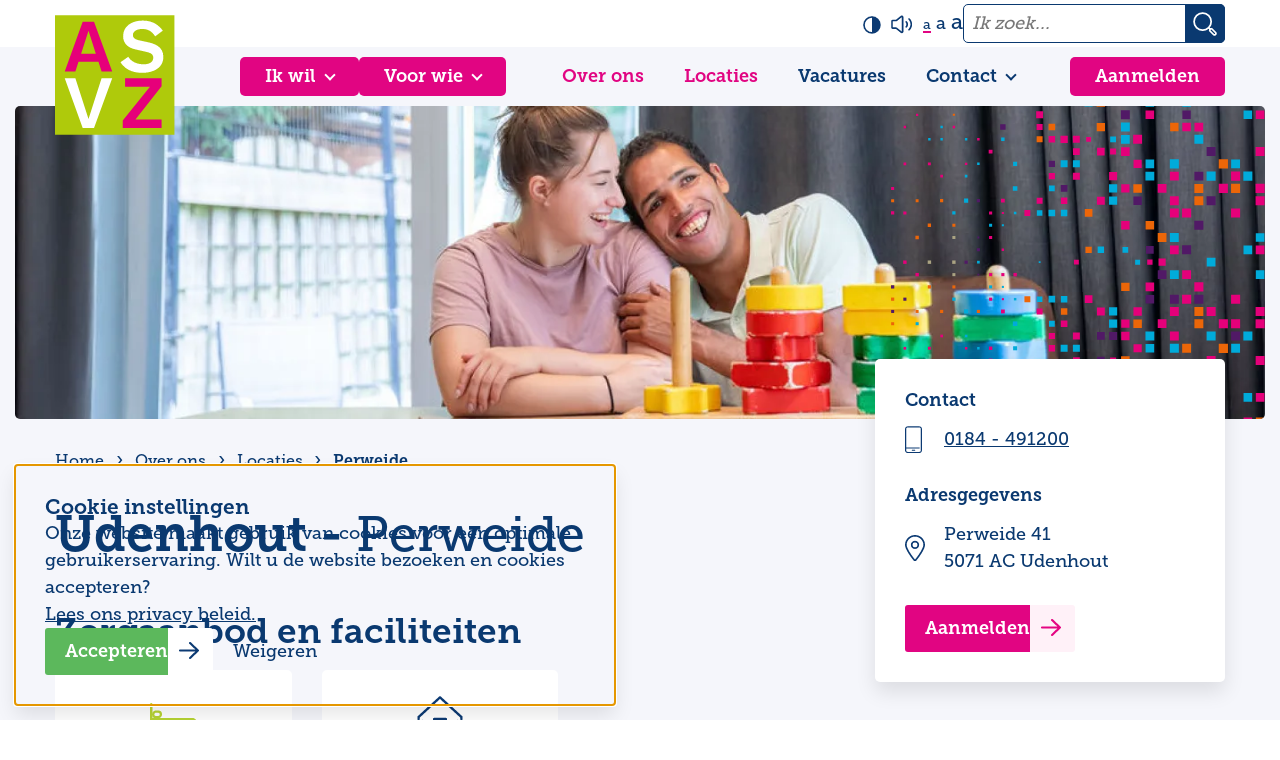

--- FILE ---
content_type: text/html; charset=UTF-8
request_url: https://www.asvz.nl/over-ons/locaties/perweide
body_size: 7816
content:

<!doctype html>
<html class="no-js" lang="nl">

    <head>
        <meta charset="utf-8">
        <meta http-equiv="x-ua-compatible" content="ie=edge">
        <meta name="apple-mobile-web-app-capable" content="yes">
        <meta name="viewport" content="width=device-width, initial-scale=1, shrink-to-fit=no, viewport-fit=cover">
        <meta name="theme-color" content="#ffffff">

                    <link rel="preload" href="https://fonts.googleapis.com/css2?family=Source+Sans+Pro:ital,wght@0,200;0,300;0,400;0,600;0,700;0,900;1,200;1,300;1,400;1,600;1,700;1,900&amp;display=swap" as="style">
            <link rel="preconnect" href="https://fonts.gstatic.com" crossorigin>


        
        <link rel="stylesheet" href="https://use.typekit.net/uhj1vka.css">

        <link rel="preload" href="https://www.asvz.nl/assets/dist/default/css/main-8e741db99b.css" as="style">
        <link rel="preload" href="https://www.asvz.nl/assets/dist/default/css/lazy-4b015ae408.css" as="style">
        <link rel="preload" href="https://www.asvz.nl/assets/dist/default/js/app-1bfa9563ac.js" as="script">

        <link rel="manifest" href="https://www.asvz.nl/site.webmanifest">
        <link rel="apple-touch-icon" href="https://www.asvz.nl/icon.png">
        <link rel="shortcut icon" href="https://www.asvz.nl/favicon.ico">

        <script>
            document.documentElement.classList.remove('no-js');
            document.documentElement.classList.add('js');

            var FW = FW || {};
            FW.config = {
                assetUrl: 'https://www.asvz.nl/assets/dist/default/',
                siteUrl: 'https://www.asvz.nl/',
                locale: 'nl'
            };
        </script>
    <title>ASVZ - Perweide</title>

        <!-- Global site tag (gtag.js) - Google Analytics -->
        <script async src="https://www.googletagmanager.com/gtag/js?id=G-PH1V2RP8Y1"></script>
        <script>
            window.dataLayer = window.dataLayer || [];
            function gtag(){dataLayer.push(arguments);}
            gtag('js', new Date());

                            gtag('config', 'G-PH1V2RP8Y1');
            
                        
        </script>
    <meta name="description" content="ASVZ ondersteunt mensen met een beperking om het gewone leven te ervaren. Met alles wat daarbij hoort: een menswaardige leefomgeving, sociale contacten, een betekenisvolle daginvulling of werk en ruimte om zelf keuzes te maken.">
<meta name="referrer" content="no-referrer-when-downgrade">
<meta name="robots" content="all">
<meta content="nl" property="og:locale">
<meta content="ASVZ" property="og:site_name">
<meta content="website" property="og:type">
<meta content="https://www.asvz.nl/over-ons/locaties/perweide" property="og:url">
<meta content="Perweide" property="og:title">
<meta content="ASVZ ondersteunt mensen met een beperking om het gewone leven te ervaren. Met alles wat daarbij hoort: een menswaardige leefomgeving, sociale contacten, een betekenisvolle daginvulling of werk en ruimte om zelf keuzes te maken." property="og:description">
<meta content="Perweide" property="og:image:alt">
<meta content="https://www.instagram.com/bijasvz/" property="og:see_also">
<meta content="https://www.youtube.com/user/ASVZZorg" property="og:see_also">
<meta content="https://www.linkedin.com/uas/login?session_redirect=%2Fcompany%2F424766" property="og:see_also">
<meta content="https://www.facebook.com/bijasvz" property="og:see_also">
<meta name="twitter:card" content="summary_large_image">
<meta name="twitter:creator" content="@">
<meta name="twitter:title" content="Perweide">
<meta name="twitter:description" content="ASVZ ondersteunt mensen met een beperking om het gewone leven te ervaren. Met alles wat daarbij hoort: een menswaardige leefomgeving, sociale contacten, een betekenisvolle daginvulling of werk en ruimte om zelf keuzes te maken.">
<meta name="twitter:image:alt" content="Perweide">
<link href="https://www.asvz.nl/over-ons/locaties/perweide" rel="canonical">
<link href="https://www.asvz.nl" rel="home">
<link href="https://www.asvz.nl/assets/dist/default/css/main-8e741db99b.css" rel="stylesheet">
<link href="https://www.asvz.nl/assets/dist/default/css/lazy-4b015ae408.css" rel="stylesheet" media="print" onload="javascript:this.media=&quot;all&quot;">
<link href="https://fonts.googleapis.com/css2?family=Source+Sans+Pro:ital,wght@0,200;0,300;0,400;0,600;0,700;0,900;1,200;1,300;1,400;1,600;1,700;1,900&amp;display=swap" rel="stylesheet" media="print" onload="javascript:this.media=&quot;all&quot;">
<link href="https://www.asvz.nl/assets/dist/default/css/print-ac287de1f1.css" rel="stylesheet" media="print">
<script src="//cdn1.readspeaker.com/script/4608/webReader/webReader.js?pids=wr"></script>
<script>if (sessionStorage.getItem('contrast') === '1') {
            document.documentElement.classList.add('high-contrast');
        };
const fontsize = sessionStorage.getItem('fontsize') || 's';
        document.documentElement.classList.add(`fontsize-${fontsize}`);</script></head>

    <body>
        <a class="skip-link"
    href="#content"
>Naar hoofdinhoud</a>

<a class="skip-link skip-link--nav-desktop"
    href="#nav-main"
>Naar hoofdnavigatiemenu</a>

<button type="button"
    class="skip-link skip-link--nav-mobile"
    data-toggle="nav-main"
>Naar hoofdnavigatiemenu</button>

                <div class="toast-wrapper toast-wrapper--sw"
            aria-live="polite"
        >
                        
        
        
        
        
    
    <div class="toast  "
                    data-toggle-box="cookiemessage"
                    data-toggle-options="persistant, focus"
            >

        

                    <div class="toast__header">
                <h5>
                            Cookie instellingen
    
                </h5>
            </div>
        
                    <div class="toast__content">
                        <p>Onze website maakt gebruik van cookies voor een optimale gebruikerservaring. Wilt u de website bezoeken en cookies accepteren?<br>
<a href="/privacy">Lees ons privacy beleid.</a></p>
    
            </div>
        
                    <div class="toast__footer">
                                
        
        <button type="button"
            class="button background-success"
            data-cookiemessage="accept"
        >Accepteren</button>

        <button type="button"
            class="hover:text-decoration-underline"
            data-cookiemessage="decline"
        >Weigeren</button>
    
            </div>
        
    </div>


                        

    
    
    <div class="toast background-danger "
                    data-toggle-box="browsehappy"
                    data-toggle-options="persistant"
            >

        

        
                    <div class="toast__content">
                    <p>Je browser is verouderd en geeft deze website niet correct weer.
        Download
        <a href="http://browsehappy.com/"
            rel="nofollow noopener"
            target="_blank"
        >een moderne browser</a>
        en ervaar het internet beter, sneller en veiliger!</p>

            </div>
        
        
    </div>


            

        </div>

        
<header class="header">
    <div class="header__top">
        <div class="container">
            <a class="header__logo"
                href="https://www.asvz.nl/"
                title="Homepage asvz.nl"
            >
                <img src="https://www.asvz.nl/assets/dist/default/img/logo-c9047e8c50.svg"
                    alt="Logo asvz.nl"
                    width="120"
                    height="120"
                >
            </a>

                            <div class="header__accessibility">
                    
<div class="accessibility">
        
        
        <button type="button"
        class="accessibility__contrast"
        title="Hoog contrast aan/uit zetten"
        data-contrast
    >
        
    
    <img
        class=""
        src="https://www.asvz.nl/assets/dist/default/img/icons/contrast-d475d9be53.svg"
        alt=""
        aria-hidden="true"
                    loading="lazy"
                            width="18"
                            height="18"
            >

    </button>

                
        
    <div class="accessibility__readspeaker">

                <button type="button"
            class="accessibility__readspeaker-button"
            title="Pagina voorlezen"
            data-toggle="readspeaker"
        >
            
    
    <img
        class=""
        src="https://www.asvz.nl/assets/dist/default/img/icons/speaker-3a71d9a219.svg"
        alt=""
        aria-hidden="true"
                    loading="lazy"
                            width="22"
                            height="19"
            >

        </button>

                <div class="accessibility__readspeaker-popup"
            data-toggle-box="readspeaker"
            data-toggle-options="persistant"
        >
            <div class="rs_skip rsbtn rs_preserve">
                <a rel="nofollow"
                    class="rsbtn_play"
                    accesskey="L"
                    title="Laat de tekst voorlezen met ReadSpeaker"
                    href="//app-eu.readspeaker.com/cgi-bin/rsent?customerid=4608&amp;lang=nl_nl&amp;readid=content&amp;url=https%3A%2F%2Fwww.asvz.nl%2Fover-ons%2Flocaties%2Fperweide"
                >
                    <span class="rsbtn_left rsimg rspart"><span class="rsbtn_text"><span>Voorlezen</span></span></span>
                    <span class="rsbtn_right rsimg rsplay rspart"></span>
                </a>
            </div>
        </div>
    </div>

        
        
        <div class="accessibility__fontsize">
        <button type="button"
            title="Tekst in normale grootte"
            data-fontsize="s"
        >a</button>

        <button type="button"
            title="Maak de tekst groot"
            data-fontsize="m"
        >a</button>

        <button type="button"
            title="Maak de tekst extra groot"
            data-fontsize="l"
        >a</button>
    </div>

</div>
                </div>
                <div class="header__nav header__nav--top">
                                    <nav class="nav-topmenu nav-topmenutopmenu"
            id="nav-main"
            data-dom-content="nav-topmenu"
            data-dom-breakpoint="1200"
        >
                <ul class="nav-topmenu__level1">
            </ul>

        </nav>
    
                </div>

                <div class="header__search">
                    
    
    <form class="search" action="https://www.asvz.nl/zoekresultaten">
        
    
    <input type="search" name="q" value="" autocomplete="off" spellcheck="true" placeholder="Ik zoek..." aria-label="Ik zoek...">

            
    
    <button type="submit" title="Zoeken">
        
    
    <img
        class=""
        src="https://www.asvz.nl/assets/dist/default/img/icons/search-9ad43dd2cd.svg"
        alt=""
        aria-hidden="true"
                    loading="lazy"
                            width="24"
                            height="24"
            >


    </button>

    </form>
                </div>
                    </div>
    </div>

    <div class="header__bottom">
        <div class="container display-flex position-relative align-items-center justify-content-space-between ">

                            <div class="display-flex">
                    <div class="header__buttonnav header__buttonnav--secondary">
                                        <nav class="nav-main nav-mainikWil"
            id="nav-main"
            data-dom-content="nav-main"
            data-dom-breakpoint="1200"
        >
                <ul class="nav-main__level1">
                        
    
                        <li class=" has-children">
                        
                
        <span tabindex="0">                        Ik wil
        </span>
                            <button type="button"
                class="nav-main__toggle"
                title="Toggle submenu"
            ></button>

                <ul class="nav-main__level2">
                        
    
                        <li class=" has-children">
                        
                                                
        <a href="https://www.asvz.nl/ondersteuning-thuis">                            <img src="https://www.asvz.nl/assets/uploads/Headerlogoicoon/Iconen/ondersteuning_thuis.svg" alt="" width="20" height="20" loading="lazy">
                        Ondersteuning Thuis
        </a>
                            <button type="button"
                class="nav-main__toggle"
                title="Toggle submenu"
            ></button>

                <ul class="nav-main__level3">
                        
    
            <li class="">
                        
                                                
        <a href="https://www.asvz.nl/ondersteuning-thuis/zelfstandig-wonen">                        Zelfstandig wonen
        </a>
                
        
    </li>

                        
    
            <li class="">
                        
                                                
        <a href="https://www.asvz.nl/ondersteuning-thuis/opvoeding">                        Opvoeding
        </a>
                
        
    </li>

                        
    
            <li class="">
                        
                                                
        <a href="https://www.asvz.nl/ondersteuning-thuis/buitenschoolse-opvang-bso">                        Buitenschoolse opvang (BSO)
        </a>
                
        
    </li>

                        
    
            <li class="">
                        
                                                
        <a href="https://www.asvz.nl/ondersteuning-thuis/logeren">                        Logeren
        </a>
                
        
    </li>

            </ul>

        
        
    </li>

                        
    
                        <li class=" has-children">
                        
                                                
        <a href="https://www.asvz.nl/dagbesteding">                            <img src="https://www.asvz.nl/assets/uploads/Headerlogoicoon/Iconen/dagbesteding.svg" alt="" width="20" height="20" loading="lazy">
                        Dagbesteding
        </a>
                            <button type="button"
                class="nav-main__toggle"
                title="Toggle submenu"
            ></button>

                <ul class="nav-main__level3">
                        
    
            <li class="">
                        
                                                
        <a href="https://www.asvz.nl/dagbesteding/dagactiviteiten">                        Dagactiviteiten
        </a>
                
        
    </li>

                        
    
            <li class="">
                        
                                                
        <a href="https://www.asvz.nl/dagbesteding/kinderdagcentrum">                        Kinderdagcentrum
        </a>
                
        
    </li>

                        
    
            <li class="">
                        
                                                
        <a href="https://www.asvz.nl/dagbesteding/werken">                        Werken
        </a>
                
        
    </li>

                        
    
            <li class="">
                        
                                                
        <a href="https://www.asvz.nl/dagbesteding/vrije-tijd">                        Vrije tijd
        </a>
                
        
    </li>

            </ul>

        
        
    </li>

                        
    
                        <li class=" has-children">
                        
                                                
        <a href="https://www.asvz.nl/wonen">                            <img src="https://www.asvz.nl/assets/uploads/Headerlogoicoon/Iconen/wonen.svg" alt="" width="20" height="20" loading="lazy">
                        Wonen
        </a>
                            <button type="button"
                class="nav-main__toggle"
                title="Toggle submenu"
            ></button>

                <ul class="nav-main__level3">
                        
    
            <li class="">
                        
                                                
        <a href="https://www.asvz.nl/wonen/ouderinitiatief">                        Ouderinitiatief
        </a>
                
        
    </li>

                        
    
            <li class="">
                        
                                                
        <a href="https://www.asvz.nl/wonen/wonen-op-een-terrein">                        Wonen op een terrein
        </a>
                
        
    </li>

                        
    
            <li class="">
                        
                                                
        <a href="https://www.asvz.nl/wonen/wonen-in-de-wijk">                        Wonen in de wijk
        </a>
                
        
    </li>

                        
    
            <li class="">
                        
                                                
        <a href="https://www.asvz.nl/wonen/ouderkind">                        Ouder en kind
        </a>
                
        
    </li>

            </ul>

        
        
    </li>

                        
    
                        <li class=" has-children">
                        
                                                
        <a href="https://www.asvz.nl/diagnostiek-en-behandeling">                            <img src="https://www.asvz.nl/assets/uploads/Headerlogoicoon/Iconen/diagnostiek_en_behandeling.svg" alt="" width="20" height="20" loading="lazy">
                        Diagnostiek en Behandeling
        </a>
                            <button type="button"
                class="nav-main__toggle"
                title="Toggle submenu"
            ></button>

                <ul class="nav-main__level3">
                        
    
            <li class="">
                        
                                                
        <a href="https://www.asvz.nl/diagnostiek-en-behandeling/orthopedagogische-behandeling">                        Orthopedagogische behandeling
        </a>
                
        
    </li>

                        
    
            <li class="">
                        
                                                
        <a href="https://www.asvz.nl/diagnostiek-en-behandeling/medische-zorg">                        Medische zorg
        </a>
                
        
    </li>

                        
    
            <li class="">
                        
                                                
        <a href="https://www.asvz.nl/diagnostiek-en-behandeling/therapie">                        Therapie
        </a>
                
        
    </li>

                        
    
            <li class="">
                        
                                                
        <a href="https://www.asvz.nl/diagnostiek-en-behandeling/specialistische-teams">                        Specialistische teams
        </a>
                
        
    </li>

            </ul>

        
        
    </li>

                        
    
                        <li class=" has-children">
                        
                                                
        <a href="https://www.asvz.nl/beeldzorg">                            <img src="https://www.asvz.nl/assets/uploads/Headerlogoicoon/Iconen/Beeldzorg.svg" alt="" width="20" height="20" loading="lazy">
                        Beeldzorg
        </a>
                            <button type="button"
                class="nav-main__toggle"
                title="Toggle submenu"
            ></button>

                <ul class="nav-main__level3">
                        
    
            <li class="hidden">
                        
                                                
        <a href="https://www.asvz.nl/beeldzorg">                        Alles over beeldzorg
        </a>
                
        
    </li>

            </ul>

        
        
    </li>

            </ul>

        
        
    </li>

            </ul>

        </nav>
    
                    </div>
                    <div class="header__buttonnav header__buttonnav--secondary">
                                        <nav class="nav-main nav-mainvoorWie"
            id="nav-main"
            data-dom-content="nav-main"
            data-dom-breakpoint="1200"
        >
                <ul class="nav-main__level1">
                        
    
                        <li class=" has-children">
                        
                
        <span tabindex="0">                        Voor wie
        </span>
                            <button type="button"
                class="nav-main__toggle"
                title="Toggle submenu"
            ></button>

                <ul class="nav-main__level2">
                        
    
            <li class="">
                        
                                                
        <a href="https://www.asvz.nl/clienten">                            <img src="https://www.asvz.nl/assets/uploads/Headerlogoicoon/Iconen/medewerkers.svg" alt="" width="20" height="20" loading="lazy">
                        Cliënten
        </a>
                
        
    </li>

                        
    
            <li class="">
                        
                                                
        <a href="https://www.asvz.nl/ouders-familie">                            <img src="https://www.asvz.nl/assets/uploads/Headerlogoicoon/Iconen/ouders_familie.svg" alt="" width="20" height="20" loading="lazy">
                        Ouders/familie
        </a>
                
        
    </li>

                        
    
            <li class="">
                        
                                                
        <a href="https://www.asvz.nl/vrijwilligers">                            <img src="https://www.asvz.nl/assets/uploads/Headerlogoicoon/Iconen/diagnostiek_en_behandeling.svg" alt="" width="20" height="20" loading="lazy">
                        Vrijwilligers
        </a>
                
        
    </li>

                        
    
            <li class="">
                        
                                                
        <a href="https://www.asvz.nl/bedrijven">                            <img src="https://www.asvz.nl/assets/uploads/Headerlogoicoon/Iconen/koffer.svg" alt="" width="20" height="20" loading="lazy">
                        Bedrijven
        </a>
                
        
    </li>

                        
    
            <li class="">
                        
                                                
        <a href="https://www.asvz.nl/verwijzers">                            <img src="https://www.asvz.nl/assets/uploads/Headerlogoicoon/Iconen/verwijzers.svg" alt="" width="20" height="20" loading="lazy">
                        Verwijzers
        </a>
                
        
    </li>

                        
    
            <li class="">
                        
                                                
        <a href="https://www.asvz.nl/medewerkers">                            <img src="https://www.asvz.nl/assets/uploads/Headerlogoicoon/Iconen/doelgroep.svg" alt="" width="20" height="20" loading="lazy">
                        Medewerkers
        </a>
                
        
    </li>

            </ul>

        
        
    </li>

            </ul>

        </nav>
    
                    </div>
                </div>
            
                        <div class="header__nav">
                                <nav class="nav-main nav-mainhoofdmenu"
            id="nav-main"
            data-dom-content="nav-main"
            data-dom-breakpoint="1200"
        >
                <ul class="nav-main__level1">
                        
    
                        <li class=" is-active m:is-expanded">
                        
                                                
        <a href="https://www.asvz.nl/over-ons">                        Over ons
        </a>
                
        
    </li>

                        
    
                        <li class=" is-active m:is-expanded">
                        
                                                
        <a href="https://www.asvz.nl/over-ons/locaties">                        Locaties
        </a>
                
        
    </li>

                        
    
            <li class="">
                        
                                                
        <a href="https://werkenbijasvz.nl/vacatures" rel="nofollow noopener" target="_blank">                        Vacatures
        </a>
                
        
    </li>

                        
    
                        <li class=" has-children">
                        
                                                
        <a href="https://www.asvz.nl/contact">                        Contact
        </a>
                
                                
                        
            <div class="dropdown nav-main__level2">
                <h4>Wij staan voor je klaar</h4>

                <div class="dropdown__item">
                    <div class="icon">
                        
    
    <img
        class=""
        src="https://www.asvz.nl/assets/dist/default/img/icons/mobile-85009d5102.svg"
        alt=""
        aria-hidden="true"
                    loading="lazy"
                            width="15"
                            height="24"
            >

                    </div>
                    <div class="text">
                        
        
       
        
        <a href="tel:0184491200"
            target="_blank"
            rel="nofollow noopener"
            title="Bel naar 0184 - 49 12 00"
            class=""
        >0184 - 49 12 00</a>

    
                        <span>24 uur per dag bereikbaar</span>
                    </div>
                </div>

                                    
                    <a class="button button--secondary button--type-entry" href="https://www.asvz.nl/contact">Contactformulier</a>
                            </div>
        
    </li>

            </ul>

        </nav>
    
            </div>

            
                            <div class="header__button"
                     data-dom-content="nav-main" data-dom-breakpoint="1200"
                >
                    
                    <a class="" href="https://www.asvz.nl/aanmelden">Aanmelden</a>
                </div>
                    </div>
    </div>
</header>

                                <div class="hero ">
            <div class="container container--wide position-relative">
                <div class="hero__afbeelding hero__afbeelding--cubes">

                                                                
                
    
        
    
                                                                        
            
                                
            
                                
            
                                                                            
            
                                
            
                        
    
        
    <picture>
                    
                
                                
                    
        <source
                            type="image/webp"
            
            srcset="https://www.asvz.nl/assets/uploads/_1400x350_crop_center-center_none/3882738/Header-Kristy-en-Kees.webp, https://www.asvz.nl/assets/uploads/_2800x700_crop_center-center_none/3882738/Header-Kristy-en-Kees.webp 2x"
            media="(min-width: 1200px)"
        >
    
                
                                
                    
        <source
                            type="image/webp"
            
            srcset="https://www.asvz.nl/assets/uploads/_1200x300_crop_center-center_none/3882738/Header-Kristy-en-Kees.webp, https://www.asvz.nl/assets/uploads/_2400x600_crop_center-center_none/3882738/Header-Kristy-en-Kees.webp 2x"
            media="(min-width: 1024px)"
        >
    
                
                                
                    
        <source
                            type="image/webp"
            
            srcset="https://www.asvz.nl/assets/uploads/_1024x512_crop_center-center_none/3882738/Header-Kristy-en-Kees.webp, https://www.asvz.nl/assets/uploads/_2048x1024_crop_center-center_none/3882738/Header-Kristy-en-Kees.webp 2x"
            media="(min-width: 768px)"
        >
    
                
                                
                    
        <source
                            type="image/webp"
            
            srcset="https://www.asvz.nl/assets/uploads/_768x384_crop_center-center_none/3882738/Header-Kristy-en-Kees.webp, https://www.asvz.nl/assets/uploads/_1536x768_crop_center-center_none/3882738/Header-Kristy-en-Kees.webp 2x"
            media="(min-width: 480px)"
        >
    
                
                                
                    
        <source
                            type="image/webp"
            
            srcset="https://www.asvz.nl/assets/uploads/_480x240_crop_center-center_none/3882738/Header-Kristy-en-Kees.webp, https://www.asvz.nl/assets/uploads/_960x480_crop_center-center_none/3882738/Header-Kristy-en-Kees.webp 2x"
            media="(min-width: 0px)"
        >
    

                
        <img src="https://www.asvz.nl/assets/uploads/_1400x350_crop_center-center_none/3882738/Header-Kristy-en-Kees.webp"
            alt=""
            width="1400"
            height="350"

                            type="image/webp"
            
                            loading="lazy"
                    >
    </picture>

                                    </div>
            </div>
        </div>
    
                <main class="main">

                            
                
    <div class="intro">
        <div class="container">
            <div class="row">
                <div class="col d:col--8 t:col--7">
                    

                                                            
    


<nav class="breadcrumbs "
    aria-label="Breadcrumb"
>
    <div role="list">
                    <div class="breadcrumbs__ancestors">
                                                    
            <a role="listitem"
                href="https://www.asvz.nl"
                title="Ga naar Home"
            >
                Home
            </a>
        
            <a role="listitem"
                href="https://www.asvz.nl/over-ons"
                title="Ga naar Over ons"
            >
                Over ons
            </a>
        
            <a role="listitem"
                href="https://www.asvz.nl/over-ons/locaties"
                title="Ga naar Locaties"
            >
                Locaties
            </a>
        
            </div>
        
        <div class="breadcrumbs__current">
                        <span role="listitem"
                aria-current="page"
            >
                Perweide
            </span>

                    
        </div>
    </div>
</nav>

                    <h1 class="intro__heading">Udenhout - <span>Perweide</span></h1>

                    
                    
<div class="intro__attributen">
    <h2 class="intro__heading intro__heading--h2">Zorgaanbod en faciliteiten</h2>


    

    <div class="row">
                                                                            <div class="col d:col--4 t:col--6 intro__attribuut">
                    
                
    
        
    
                            
            
                                
            
                                
            
                                
            
                                
            
                        
    
                    
    <picture class="filter filter--groen">
                    
                
                                
                    
        <source
            
            srcset="https://www.asvz.nl/assets/uploads/Headerlogoicoon/Iconen/_1400xAUTO_fit_center-center_none/woonwens.svg, https://www.asvz.nl/assets/uploads/Headerlogoicoon/Iconen/_2800xAUTO_fit_center-center_none/woonwens.svg 2x"
            media="(min-width: 1200px)"
        >
    
                
                                
                    
        <source
            
            srcset="https://www.asvz.nl/assets/uploads/Headerlogoicoon/Iconen/_1200xAUTO_fit_center-center_none/woonwens.svg, https://www.asvz.nl/assets/uploads/Headerlogoicoon/Iconen/_2400xAUTO_fit_center-center_none/woonwens.svg 2x"
            media="(min-width: 1024px)"
        >
    
                
                                
                    
        <source
            
            srcset="https://www.asvz.nl/assets/uploads/Headerlogoicoon/Iconen/_1024xAUTO_fit_center-center_none/woonwens.svg, https://www.asvz.nl/assets/uploads/Headerlogoicoon/Iconen/_2048xAUTO_fit_center-center_none/woonwens.svg 2x"
            media="(min-width: 768px)"
        >
    
                
                                
                    
        <source
            
            srcset="https://www.asvz.nl/assets/uploads/Headerlogoicoon/Iconen/_768xAUTO_fit_center-center_none/woonwens.svg, https://www.asvz.nl/assets/uploads/Headerlogoicoon/Iconen/_1536xAUTO_fit_center-center_none/woonwens.svg 2x"
            media="(min-width: 480px)"
        >
    
                
                                
                    
        <source
            
            srcset="https://www.asvz.nl/assets/uploads/Headerlogoicoon/Iconen/_480xAUTO_fit_center-center_none/woonwens.svg, https://www.asvz.nl/assets/uploads/Headerlogoicoon/Iconen/_960xAUTO_fit_center-center_none/woonwens.svg 2x"
            media="(min-width: 0px)"
        >
    

                
        <img src="https://www.asvz.nl/assets/uploads/Headerlogoicoon/Iconen/_1400xAUTO_fit_center-center_none/woonwens.svg"
            alt=""
            width="1400"
            height="1018"

            
                            loading="lazy"
                    >
    </picture>

                    <span>
                        Woonwens
                    </span>

                                                                                                                                                                                
                            Appartement,
                                                                                                                                                    </div>
                                                                    <div class="col d:col--4 t:col--6 intro__attribuut">
                    
                
    
        
    
                            
            
                                
            
                                
            
                                
            
                                
            
                        
    
                    
    <picture class="filter filter--primary">
                    
                
                                
                    
        <source
            
            srcset="https://www.asvz.nl/assets/uploads/Headerlogoicoon/Iconen/_1400xAUTO_fit_center-center_none/ondersteuning.svg, https://www.asvz.nl/assets/uploads/Headerlogoicoon/Iconen/_2800xAUTO_fit_center-center_none/ondersteuning.svg 2x"
            media="(min-width: 1200px)"
        >
    
                
                                
                    
        <source
            
            srcset="https://www.asvz.nl/assets/uploads/Headerlogoicoon/Iconen/_1200xAUTO_fit_center-center_none/ondersteuning.svg, https://www.asvz.nl/assets/uploads/Headerlogoicoon/Iconen/_2400xAUTO_fit_center-center_none/ondersteuning.svg 2x"
            media="(min-width: 1024px)"
        >
    
                
                                
                    
        <source
            
            srcset="https://www.asvz.nl/assets/uploads/Headerlogoicoon/Iconen/_1024xAUTO_fit_center-center_none/ondersteuning.svg, https://www.asvz.nl/assets/uploads/Headerlogoicoon/Iconen/_2048xAUTO_fit_center-center_none/ondersteuning.svg 2x"
            media="(min-width: 768px)"
        >
    
                
                                
                    
        <source
            
            srcset="https://www.asvz.nl/assets/uploads/Headerlogoicoon/Iconen/_768xAUTO_fit_center-center_none/ondersteuning.svg, https://www.asvz.nl/assets/uploads/Headerlogoicoon/Iconen/_1536xAUTO_fit_center-center_none/ondersteuning.svg 2x"
            media="(min-width: 480px)"
        >
    
                
                                
                    
        <source
            
            srcset="https://www.asvz.nl/assets/uploads/Headerlogoicoon/Iconen/_480xAUTO_fit_center-center_none/ondersteuning.svg, https://www.asvz.nl/assets/uploads/Headerlogoicoon/Iconen/_960xAUTO_fit_center-center_none/ondersteuning.svg 2x"
            media="(min-width: 0px)"
        >
    

                
        <img src="https://www.asvz.nl/assets/uploads/Headerlogoicoon/Iconen/_1400xAUTO_fit_center-center_none/ondersteuning.svg"
            alt=""
            width="1400"
            height="1470"

            
                            loading="lazy"
                    >
    </picture>

                    <span>
                        Ondersteuning
                    </span>

                                                                                                                                                                                                                                                                        
                            Wonen,
                                                            </div>
                                            </div>
</div>
                </div>
                <div class="col d:col--4 t:col--5">
                    

    
        
        
        
        

    <div class="intro__contact">

        <h4>Contact</h4>

                    <div class="intro__item">
                
    
    <img
        class=""
        src="https://www.asvz.nl/assets/dist/default/img/icons/mobile-85009d5102.svg"
        alt=""
        aria-hidden="true"
                    loading="lazy"
                            width="17"
                            height="24"
            >


                
        
       
        
        <a href="tel:0184491200"
            target="_blank"
            rel="nofollow noopener"
            title="Bel naar 0184 - 491200"
            class=""
        >0184 - 491200</a>

    
            </div>
        
        
                    <h4>Adresgegevens</h4>
            <div class="intro__item">
                
    
    <img
        class=""
        src="https://www.asvz.nl/assets/dist/default/img/icons/location-8d378607f3.svg"
        alt=""
        aria-hidden="true"
                    loading="lazy"
                            width="20"
                            height="24"
            >

                <span>
                    Perweide 41<br>
                    5071 AC Udenhout
                </span>
            </div>
        
                    
            <a class="button button--secondary" href="https://www.asvz.nl/aanmelden">Aanmelden</a>
            </div>
                                    </div>
            </div>
        </div>
    </div>

                        <div id="content">
                
    <div class="content">
            
    
    </div>
            </div>
        </main>

                
<footer class="footer">
    <div class="footer__top">
        <div class="container">
            
            <div class="footer__contact">
                <div class="footer__contact-col">
                    <div class="footer__contact-item">
                        <div class="icon">
                            
    
    <img
        class=""
        src="https://www.asvz.nl/assets/dist/default/img/icons/mobile-85009d5102.svg"
        alt=""
        aria-hidden="true"
                    loading="lazy"
                            width="25"
                            height="39"
            >

                        </div>
                        <div>
                            
        
       
        
        <a href="tel:0184491200"
            target="_blank"
            rel="nofollow noopener"
            title="Bel naar 0184 - 49 12 00"
            class=""
        >0184 - 49 12 00</a>

    
                            <span></span>
                        </div>
                    </div>
                </div>

                <div class="footer__contact-col">
                    <div class="footer__contact-item">
                        <div class="icon">
                            
    
    <img
        class=""
        src="https://www.asvz.nl/assets/dist/default/img/icons/email-0c46cea98b.svg"
        alt=""
        aria-hidden="true"
                    loading="lazy"
                            width="36"
                            height="29"
            >

                        </div>
                        <div>
                            
        
        
        <span id="e482508078">[javascript protected email address]</span><script type="text/javascript">/*<![CDATA[*/eval("var a=\"vUoeM8Zt5Yp6alm.4CV0&jwS-zD+9BNLx@TOJHcqg3iQhfynsRdWuXE7FK_AkGbr2P1I\";var b=a.split(\"\").sort().join(\"\");var c=\"d7nFmikrIe7X\";var d=\"\";var f=\"\";for(var e=0;e<c.length;e++)d+=b.charAt(a.indexOf(c.charAt(e)));f=\"info@asvz.nl\";document.getElementById(\"e482508078\").innerHTML=\"<a href=\\\"mailto:\"+d+\"\\\" target=\\\"_blank\\\" rel=\\\"nofollow noopener\\\" title=\\\"Stuur een e-mail naar info@asvz.nl\\\" class=\\\"\\\">\"+f+\"</a>\"")/*]]>*/</script>

    
                        </div>
                    </div>
                </div>

                                    <div class="footer__contact-col">
                        <div class="footer__contact-item">
                            <div class="icon">
                                
    
    <img
        class=""
        src="https://www.asvz.nl/assets/dist/default/img/icons/adres-b92e14a9cf.svg"
        alt=""
        aria-hidden="true"
                    loading="lazy"
                            width="40"
                            height="40"
            >

                            </div>
                            <div>
                                Postbus 121<br>
                                3360 AC Sliedrecht
                            </div>
                        </div>
                    </div>
                
                <div class="footer__contact-col footer__nav">
                                                        <nav class="footer__navigation footer__navigationfooter"
            id="nav-main"
            data-dom-content="footer__navigation"
            data-dom-breakpoint="1200"
        >
                <ul class="footer__navigation__level1">
                        
    
            <li class="">
                        
                                                
        <a href="https://www.triplecwerkplaats.nl/" rel="nofollow noopener" target="_blank">                        Triple-C
        </a>
                
        
    </li>

                        
    
            <li class="">
                        
                                                
        <a href="https://www.asvz.nl/over-ons/duurzaamheid">                        Duurzaamheid
        </a>
                
        
    </li>

                        
    
            <li class="">
                        
                                                
        <a href="https://werkenbijasvz.nl/" rel="nofollow noopener" target="_blank">                        Werken bij
        </a>
                
        
    </li>

            </ul>

        </nav>
    
                </div>
            </div>
        </div>
    </div>

    <div class="footer__bottom">
        <div class="container">
            <div class="footer__copyright">
                <span>
                    &copy; ASVZ 2026
                </span>

                <div>
                    <span>Alle rechten voorbehouden ASVZ.nl - </span>

                    
                                            <button class="footer__cookiemessage" type="button"
                            data-toggle="cookiemessage"
                        >Cookie instellingen</button>
                        -                    
                                            <a href="https://www.asvz.nl/privacy">Privacyverklaring</a>
                                    </div>
            </div>


            

    
                
                
                
                                    
    <ul class="social">
                                                        
            <li class="social__item">
                <a href="https://www.facebook.com/bijasvz"
                    target="_blank"
                    rel="nofollow noopener"
                    title="Bekijk ons op Facebook"
                >
                    
    
    <img
        class=""
        src="https://www.asvz.nl/assets/dist/default/img/social/facebook-0f51543933.svg"
        alt=""
        aria-hidden="true"
                    loading="lazy"
                            width="18"
                            height="18"
            >

                </a>
            </li>
        
            <li class="social__item">
                <a href="https://www.linkedin.com/uas/login?session_redirect=%2Fcompany%2F424766"
                    target="_blank"
                    rel="nofollow noopener"
                    title="Bekijk ons op LinkedIn"
                >
                    
    
    <img
        class=""
        src="https://www.asvz.nl/assets/dist/default/img/social/linkedin-705288db0e.svg"
        alt=""
        aria-hidden="true"
                    loading="lazy"
                            width="18"
                            height="18"
            >

                </a>
            </li>
        
            <li class="social__item">
                <a href="https://www.youtube.com/user/ASVZZorg"
                    target="_blank"
                    rel="nofollow noopener"
                    title="Bekijk ons op YouTube"
                >
                    
    
    <img
        class=""
        src="https://www.asvz.nl/assets/dist/default/img/social/youtube-a8d53fb5ba.svg"
        alt=""
        aria-hidden="true"
                    loading="lazy"
                            width="18"
                            height="18"
            >

                </a>
            </li>
        
            <li class="social__item">
                <a href="https://www.instagram.com/bijasvz/"
                    target="_blank"
                    rel="nofollow noopener"
                    title="Bekijk ons op Instagram"
                >
                    
    
    <img
        class=""
        src="https://www.asvz.nl/assets/dist/default/img/social/instagram-02a60a384d.svg"
        alt=""
        aria-hidden="true"
                    loading="lazy"
                            width="18"
                            height="18"
            >

                </a>
            </li>
        
    </ul>


                    </div>
    </div>
</footer>

                

<nav class="navbar">

        
        
        

        <a class="navbar__item"
        href="https://www.asvz.nl/"
    >
        
    
    <img
        class=""
        src="https://www.asvz.nl/assets/dist/default/img/icons/home-48eb128a35.svg"
        alt=""
        aria-hidden="true"
                    loading="lazy"
                            width="24"
                            height="24"
            >

        Home
    </a>

        <button type="button"
        class="navbar__item"
        title="Menu openen"
        data-toggle="nav-main"
        data-toggle-title="Menu sluiten"
    >
        <span class="navbar__icon">
            <span class="hamburger hamburger--fx-spin">
                <span class="hamburger__bar"></span>
                <span class="hamburger__bar"></span>
                <span class="hamburger__bar"></span>
            </span>
        </span>
        Menu
    </button>

        <a class="navbar__item"
        href="https://www.asvz.nl/zoekresultaten"
    >
        
    
    <img
        class=""
        src="https://www.asvz.nl/assets/dist/default/img/icons/search-9ad43dd2cd.svg"
        alt=""
        aria-hidden="true"
                    loading="lazy"
                            width="24"
                            height="24"
            >

        Zoeken
    </a>

</nav>



    

    <script type="application/ld+json">{"@context":"http://schema.org","@graph":[{"@type":"WebSite","author":{"@id":"#identity"},"copyrightHolder":{"@id":"#identity"},"copyrightYear":"2022","creator":{"@id":"https://www.am-impact.nl/#creator"},"dateCreated":"2022-11-24T13:24:59+01:00","dateModified":"2024-09-24T10:38:42+02:00","datePublished":"2022-11-24T13:24:00+01:00","description":"ASVZ ondersteunt mensen met een beperking om het gewone leven te ervaren. Met alles wat daarbij hoort: een menswaardige leefomgeving, sociale contacten, een betekenisvolle daginvulling of werk en ruimte om zelf keuzes te maken.","headline":"Perweide","inLanguage":"nl","mainEntityOfPage":"https://www.asvz.nl/over-ons/locaties/perweide","name":"Perweide","potentialAction":{"@type":"SearchAction","query-input":"required name=search_term_string","target":"https://www.domein.nl/zoekresultaten?q={search_term_string}"},"publisher":{"@id":"https://www.am-impact.nl/#creator"},"url":"https://www.asvz.nl/over-ons/locaties/perweide"},{"@id":"#identity","@type":"LocalBusiness","address":{"@type":"PostalAddress","addressLocality":"Sliedrecht","postalCode":"3360 AC","streetAddress":"Postbus 121"},"email":"info@asvz.nl","name":"ASVZ","priceRange":"$","sameAs":["https://www.facebook.com/bijasvz","https://www.linkedin.com/uas/login?session_redirect=%2Fcompany%2F424766","https://www.youtube.com/user/ASVZZorg","https://www.instagram.com/bijasvz/"],"telephone":"0184 - 49 12 00"},{"@id":"https://www.am-impact.nl/#creator","@type":"LocalBusiness","alternateName":"a&m impact","image":{"@type":"ImageObject","height":"198","url":"http://localhost/startup-craft3/public_html/assets/uploads/am-logo.png","width":"800"},"logo":{"@type":"ImageObject","height":"60","url":"https://www.asvz.nl/actions/assets/generate-transform?transformId=31","width":"242"},"name":"a&m impact","priceRange":"$","url":"https://www.am-impact.nl"},{"@type":"BreadcrumbList","description":"Breadcrumbs list","itemListElement":[{"@type":"ListItem","item":"https://www.asvz.nl","name":"Home","position":1},{"@type":"ListItem","item":"https://www.asvz.nl/over-ons","name":"Over ons","position":2},{"@type":"ListItem","item":"https://www.asvz.nl/over-ons/locaties","name":"Locaties","position":3},{"@type":"ListItem","item":"https://www.asvz.nl/over-ons/locaties/perweide","name":"Perweide","position":4}],"name":"Breadcrumbs"}]}</script>
        <div class="dialog dialog--type-drawer"
            data-toggle-box="nav-main"
            data-toggle-options="modal"
        >
                        <div class="dialog__inner">
                <div class="dialog__content"
                                            data-dom-target="nav-main"
                                    >

                                                    <div class="dialog__search">
        
    
    <form class="search" action="https://www.asvz.nl/zoekresultaten">
        
    
    <input type="search" name="q" value="" autocomplete="off" spellcheck="true" placeholder="Ik zoek..." aria-label="Ik zoek...">

            
    
    <button type="submit" title="Zoeken">
        
    
    <img
        class=""
        src="https://www.asvz.nl/assets/dist/default/img/icons/search-9ad43dd2cd.svg"
        alt=""
        aria-hidden="true"
                    loading="lazy"
                            width="24"
                            height="24"
            >


    </button>

    </form>
    </div>

    <div class="nav-topmenu--mobile" data-dom-target="nav-topmenu"></div>

                    
                </div>

                            </div>

                        <button type="button"
                class="dialog__backdrop"
                title="Dialoog Sluiten"
                data-toggle-close="nav-main"
            ></button>
        </div>
    <script src="https://www.asvz.nl/assets/dist/default/js/app-1bfa9563ac.js"></script></body>
</html>



--- FILE ---
content_type: text/css
request_url: https://www.asvz.nl/assets/dist/default/css/main-8e741db99b.css
body_size: 15216
content:
:root{--color-white: #fff;--filter-white: invert(100%)}:root{--color-info:#5bc0de}.high-contrast{--color-info:#2d606f}:root{--color-success:#5cb85c}.high-contrast{--color-success:#326332}:root{--color-warning:#f0ad4e}.high-contrast{--color-warning:#735225}:root{--color-danger:#d9534f}.high-contrast{--color-danger:#983a37}:root{--color-primary:#0a3970}.high-contrast{--color-primary:#000}:root{--color-primary-light:#f5f6fb}.high-contrast{--color-primary-light:#eee}:root{--filter-primary:invert(16%) sepia(84%) saturate(1276%) hue-rotate(192deg) brightness(98%) contrast(100%)}.high-contrast{--filter-primary:none}:root{--color-paars:#3d1560}.high-contrast{--color-paars:#000}:root{--color-oranje:#f07314}.high-contrast{--color-oranje:#000}:root{--color-groen:#b9d534}.high-contrast{--color-groen:#000}:root{--color-lichtblauw:#00b5df}.high-contrast{--color-lichtblauw:#000}:root{--filter-paars:invert(14%) sepia(26%) saturate(4972%) hue-rotate(255deg) brightness(89%) contrast(105%)}.high-contrast{--filter-paars:none}:root{--filter-oranje:invert(44%) sepia(98%) saturate(1242%) hue-rotate(356deg) brightness(99%) contrast(90%)}.high-contrast{--filter-oranje:none}:root{--filter-groen:invert(85%) sepia(81%) saturate(480%) hue-rotate(11deg) brightness(90%) contrast(83%)}.high-contrast{--filter-groen:none}:root{--filter-lichtblauw:invert(66%) sepia(74%) saturate(5418%) hue-rotate(158deg) brightness(104%) contrast(101%)}.high-contrast{--filter-lichtblauw:none}:root{--color-secondary:#e10582}.high-contrast{--color-secondary:#000}:root{--color-secondary-light:#fff1f8}.high-contrast{--color-secondary-light:#eee}:root{--filter-secondary:invert(11%) sepia(74%) saturate(7442%) hue-rotate(319deg) brightness(97%) contrast(97%)}.high-contrast{--filter-secondary:none}:root{--color-text:var(--color-primary)}.high-contrast{--color-text:#000}.darkmode{--color-text:#ccc}:root{--filter-text:var(--filter-primary)}.high-contrast{--filter-text:none}.darkmode{--filter-text:invert(80%)}:root{--color-text-light:#777}.high-contrast{--color-text-light:#000}:root{--filter-text-light:invert(51%) sepia(7%) saturate(0%) hue-rotate(159deg) brightness(88%) contrast(83%)}.high-contrast{--filter-text-light:none}.darkmode{--filter-text-light:invert(50%)}:root{--color-background:#fff}.darkmode{--color-background:#222}:root{--color-background-light:#f3f5f8}.darkmode{--color-background-light:#333}:root{--filter-background:invert(100%)}.darkmode{--filter-background:none}:root{--border-color:#ccc}.high-contrast{--border-color:#000}.darkmode{--border-color:#666}:root{--border-color-input:#0a3970}.high-contrast{--border-color-input:#000}.darkmode{--border-color-input:#666}:root{--gap: 30px}:root{--radius-button: 3px;--radius-input: 5px;--radius-panel: 5px}:root{--shadow-button:0 5px 10px rgba(0,0,0,.1)}.high-contrast{--shadow-button:0 0 0 1px #000}.darkmode{--shadow-button:0 5px 10px rgba(0,0,0,.3)}:root{--shadow-panel:0 10px 20px rgba(0,0,0,.1)}.high-contrast{--shadow-panel:0 0 0 1px #000}.darkmode{--shadow-panel:0 10px 20px rgba(0,0,0,.3)}:root{--shadow-nav:0 20px 20px rgba(0,0,0,.1)}.high-contrast{--shadow-nav:0 0 0 1px #000}.darkmode{--shadow-nav:0 10px 20px rgba(0,0,0,.3)}*,*:before,*:after{-webkit-box-sizing:border-box;box-sizing:border-box}ul,ol{padding:0;list-style:none}body,h1,h2,h3,h4,h5,h6,p,ul,ol,li,figure,figcaption,blockquote,dl,dd{margin:0}html,body{scroll-behavior:smooth}body{text-rendering:optimizeSpeed;-webkit-font-smoothing:antialiased;-moz-osx-font-smoothing:grayscale;-webkit-font-kerning:normal;font-kerning:normal;-webkit-font-variant-ligatures:common-ligatures;font-variant-ligatures:common-ligatures}picture{display:block}img{display:block;height:auto;max-width:100%;border:unset}input,button,textarea,select{font:inherit}a{color:inherit;-webkit-text-decoration-skip:ink;text-decoration-skip-ink:auto}@media(prefers-reduced-motion: reduce){*{-webkit-animation-duration:.01ms !important;animation-duration:.01ms !important;-webkit-animation-iteration-count:1 !important;animation-iteration-count:1 !important;-webkit-transition-duration:.01ms !important;transition-duration:.01ms !important;scroll-behavior:auto !important}}address{font-style:normal}blockquote{color:var(--color-text-light);font-family:museo-slab,Arial,sans-serif;font-style:italic}blockquote:before{content:open-quote}blockquote:after{content:close-quote}body{display:-webkit-box;display:-ms-flexbox;display:flex;-webkit-box-orient:vertical;-webkit-box-direction:normal;-ms-flex-direction:column;flex-direction:column;min-height:100vh;padding:0;font-family:museo-slab,Arial,sans-serif;font-weight:400;font-size:1.125rem;line-height:1.5;color:var(--color-text)}details{display:block;margin:1em 0;overflow:hidden;border:1px solid var(--color-text);border-radius:var(--radius-panel)}details[open]{background:var(--color-primary-light);border-color:var(--color-primary-light)}details[open] .c-entry{padding:15px 20px}summary{display:-webkit-box;display:-ms-flexbox;display:flex;gap:var(--gap);padding:15px 20px;border-radius:var(--radius-panel) var(--radius-panel) 0 0;cursor:pointer}summary h4{font-size:clamp(1.375rem,5vw,1.5625rem);font-weight:700}summary span{display:block;margin-top:10px;font-family:source-sans-pro,Arial,sans-serif;font-weight:700}summary:hover{color:var(--color-text)}summary:after{content:"";display:inline-block;width:8px;height:8px;border-width:2px 2px 0 0;border-style:solid;-webkit-transform:rotate(45deg);transform:rotate(45deg);margin-top:7px;width:12px;height:12px;-ms-flex-negative:0;flex-shrink:0;margin-left:auto;-webkit-transform:rotate(135deg);transform:rotate(135deg)}summary::marker,summary::-webkit-details-marker{content:none;display:none}[open] summary{background:#cad6e0}[open] summary:after{-webkit-transform:rotate(-45deg);transform:rotate(-45deg);margin-top:12px}dl{display:grid;grid-template-columns:auto 1fr;gap:0 1em}fieldset,legend{all:unset;display:block;-webkit-box-sizing:border-box;box-sizing:border-box}[type=button],[type=reset],[type=submit],button{all:unset;display:inline-block;-webkit-box-sizing:border-box;box-sizing:border-box;outline:revert;cursor:pointer}[type=text],[type=password],[type=date],[type=datetime],[type=datetime-local],[type=month],[type=week],[type=email],[type=number],[type=search],[type=tel],[type=time],[type=url],[type=color],[type=file],select,textarea{width:100%;padding:5px 8px;border:1px solid var(--border-color-input);border-radius:var(--radius-input);color:var(--color-text);background:var(--color-background)}select{-webkit-appearance:none;-moz-appearance:none;appearance:none}select::-ms-expand{display:none}select:not([multiple]){padding-right:30px;background-image:url("data:image/svg+xml;charset=US-ASCII,%3Csvg%20xmlns%3D%22http%3A%2F%2Fwww.w3.org%2F2000%2Fsvg%22%20width%3D%22292.4%22%20height%3D%22292.4%22%3E%3Cpath%20fill%3D%22%23444444%22%20d%3D%22M287%2069.4a17.6%2017.6%200%200%200-13-5.4H18.4c-5%200-9.3%201.8-12.9%205.4A17.6%2017.6%200%200%200%200%2082.2c0%205%201.8%209.3%205.4%2012.9l128%20127.9c3.6%203.6%207.8%205.4%2012.8%205.4s9.2-1.8%2012.8-5.4L287%2095c3.5-3.5%205.4-7.8%205.4-12.8%200-5-1.9-9.2-5.5-12.8z%22%2F%3E%3C%2Fsvg%3E");background-repeat:no-repeat;background-position:right .7em top 50%;background-size:.65em auto}textarea{overflow:auto;resize:vertical}input[type=number],input[data-type=number]{max-width:100px}input[type=checkbox],input[type=radio]{position:relative;width:18px;height:18px;margin:0;padding:0;border:1px solid var(--border-color-input);background:var(--color-background);outline:none;-webkit-appearance:none;-moz-appearance:none;appearance:none}input[type=checkbox]:checked:before{content:"";position:absolute;left:4px;top:0;width:8px;height:12px;border-style:solid;border-width:0 3px 3px 0;border-color:var(--color-primary);-webkit-transform:rotate(40deg);transform:rotate(40deg)}input[type=checkbox]:focus{-webkit-box-shadow:0 0 5px var(--color-primary);box-shadow:0 0 5px var(--color-primary)}input[type=radio]{border-radius:50%}input[type=radio]:checked:before{content:"";display:block;position:absolute;left:3px;top:3px;width:10px;height:10px;border-radius:50%;background:var(--color-secondary)}input[type=file]{padding:0;border:1px solid var(--border-color-input);cursor:pointer}input[type=file]::-webkit-file-upload-button{padding:5px 8px 20px;margin-right:1em;font-weight:700;line-height:inherit;border:unset;border-radius:var(--radius-button);border-top-right-radius:0;border-bottom-right-radius:0;color:var(--color-primary);background:var(--color-primary-light);cursor:pointer}input[type=file]::file-selector-button,input[type=file]::-webkit-file-upload-button{padding:5px 8px 20px;margin-right:1em;font-weight:700;line-height:inherit;border:unset;border-radius:var(--radius-button);border-top-right-radius:0;border-bottom-right-radius:0;color:var(--color-primary);background:var(--color-primary-light);cursor:pointer}input:focus,textarea:focus,select:focus{border-color:var(--color-text);outline:none}::-webkit-input-placeholder{text-overflow:ellipsis;font-style:italic;color:var(--color-text-light)}::-moz-placeholder{text-overflow:ellipsis;font-style:italic;color:var(--color-text-light)}:-ms-input-placeholder{text-overflow:ellipsis;font-style:italic;color:var(--color-text-light)}::-ms-input-placeholder{text-overflow:ellipsis;font-style:italic;color:var(--color-text-light)}::placeholder{text-overflow:ellipsis;font-style:italic;color:var(--color-text-light)}h1,h2,h3,h4,h5,h6{font-weight:700;line-height:1.25;-ms-hyphens:none;hyphens:none}h1{font-size:2rem}h2{font-size:1.7rem}h3,h4{font-size:1.5rem}h5,h6{font-size:1.3rem}hr{display:block;height:0;padding:0;margin:1em 0;border:0;border-top:1px solid var(--border-color)}html{font-size:16px;background:var(--color-background)}b,strong{font-weight:700}sub,sup{font-size:1rem}::-moz-selection{text-shadow:none;color:var(--color-background);background:var(--color-secondary)}::selection{text-shadow:none;color:var(--color-background);background:var(--color-secondary)}.background--primary{color:var(--color-white);background:var(--color-primary)}.background--primary-light{background:var(--color-primary-light)}.background--primary-light .button{border-color:var(--color-white)}.background--primary-before:before{background:var(--color-primary)}.background--primary .button.background-primary{color:var(--color-primary);background:var(--color-primary-light)}.background--primary .button--secondary{color:var(--color-primary);background:var(--color-primary-light)}.background--secondary{color:var(--color-white);background:var(--color-secondary)}.background--secondary-light{background:var(--color-secondary-light)}.background--secondary-light .button{border-color:var(--color-white)}.background--secondary-before:before{background:var(--color-secondary)}.background--secondary .button.background-primary{color:var(--color-secondary);background:var(--color-secondary-light)}.background--secondary .button.background-primary:after{-webkit-filter:var(--filter-secondary);filter:var(--filter-secondary)}.background--paars{background:var(--color-paars)}.background--paars .button.background-primary{color:var(--color-secondary);background:var(--color-secondary-light)}.background--paars .button.background-primary:after{-webkit-filter:var(--filter-secondary);filter:var(--filter-secondary)}.background--oranje{background:var(--color-oranje)}.background--groen{background:var(--color-groen)}.background--lichtblauw{background:var(--color-lichtblauw)}.background--border{border:1px solid var(--color-primary);background:var(--color-white)}@media(min-width: 1024px){.background--before:before{content:"";position:absolute;top:0;z-index:1;width:33.33%;height:100%}}.color-text{--filter: var(--filter-text);color:var(--color-text);border-color:var(--color-text)}.color-primary{--filter: var(--filter-primary);color:var(--color-primary);border-color:var(--color-primary)}.color-secondary{--filter: var(--filter-secondary);color:var(--color-secondary);border-color:var(--color-secondary)}.color-success{--filter: var(--filter-success);color:var(--color-success);border-color:var(--color-success)}.color-danger{--filter: var(--filter-danger);color:var(--color-danger);border-color:var(--color-danger)}.color-white{color:var(--color-white)}.background-text{--filter: var(--filter-white);color:var(--color-white);border-color:var(--color-text);background-color:var(--color-text)}.background-primary{--filter: var(--filter-white);color:var(--color-white);border-color:var(--color-primary);background-color:var(--color-primary)}.background-secondary{--filter: var(--filter-white);color:var(--color-white);border-color:var(--color-secondary);background-color:var(--color-secondary)}.background-success{--filter: var(--filter-white);color:var(--color-white);border-color:var(--color-success);background-color:var(--color-success)}.background-danger{--filter: var(--filter-white);color:var(--color-white);border-color:var(--color-danger);background-color:var(--color-danger)}@media(min-width: 768px){.column-count-2,.column-count-3,.column-count-4,.column-count-5,.column-count-6{display:block;-webkit-column-gap:var(--gap);-moz-column-gap:var(--gap);column-gap:var(--gap);-webkit-column-break-inside:avoid;-moz-column-break-inside:avoid;break-inside:avoid}.column-count-2{-webkit-column-count:2;-moz-column-count:2;column-count:2}.column-count-3{-webkit-column-count:3;-moz-column-count:3;column-count:3}.column-count-4{-webkit-column-count:4;-moz-column-count:4;column-count:4}.column-count-5{-webkit-column-count:5;-moz-column-count:5;column-count:5}.column-count-6{-webkit-column-count:6;-moz-column-count:6;column-count:6}}.display-flex{display:-webkit-box;display:-ms-flexbox;display:flex}.display-inline-flex{display:-webkit-inline-box;display:-ms-inline-flexbox;display:inline-flex}.display-block{display:block}.display-inline-block{display:inline-block}.display-none{display:none}.flex-direction-row{-webkit-box-orient:horizontal;-webkit-box-direction:normal;-ms-flex-direction:row;flex-direction:row}.flex-direction-column{-webkit-box-orient:vertical;-webkit-box-direction:normal;-ms-flex-direction:column;flex-direction:column}.justify-content-start{-webkit-box-pack:start;-ms-flex-pack:start;justify-content:start}.justify-content-end{-webkit-box-pack:end;-ms-flex-pack:end;justify-content:end}.justify-content-center{-webkit-box-pack:center;-ms-flex-pack:center;justify-content:center}.justify-content-space-between{-webkit-box-pack:justify;-ms-flex-pack:justify;justify-content:space-between}.justify-content-space-around{-ms-flex-pack:distribute;justify-content:space-around}.justify-content-space-evenly{-webkit-box-pack:space-evenly;-ms-flex-pack:space-evenly;justify-content:space-evenly}.align-items-start{-webkit-box-align:start;-ms-flex-align:start;align-items:start}.align-items-end{-webkit-box-align:end;-ms-flex-align:end;align-items:end}.align-items-center{-webkit-box-align:center;-ms-flex-align:center;align-items:center}.align-items-baseline{-webkit-box-align:baseline;-ms-flex-align:baseline;align-items:baseline}.align-items-stretch{-webkit-box-align:stretch;-ms-flex-align:stretch;align-items:stretch}.filter{-webkit-filter:var(--filter-primary);filter:var(--filter-primary)}.filter--secondary{-webkit-filter:var(--filter-secondary);filter:var(--filter-secondary)}.filter--paars{-webkit-filter:var(--filter-paars);filter:var(--filter-paars)}.filter--oranje{-webkit-filter:var(--filter-oranje);filter:var(--filter-oranje)}.filter--groen{-webkit-filter:var(--filter-groen);filter:var(--filter-groen)}.filter--lichtblauw{-webkit-filter:var(--filter-lichtblauw);filter:var(--filter-lichtblauw)}.is-loading .card__media,.is-loading .card__title,.is-loading .card__text,.is-loading .card__labels span,.is-loading .card__attributes li,.is-loading .card__suptitle,.is-loading .card__link{color:rgba(0,0,0,0);background:-webkit-gradient(linear, left top, right top, from(rgba(0, 0, 0, 0.08)), color-stop(rgba(0, 0, 0, 0.12)), to(rgba(0, 0, 0, 0.08)));background:linear-gradient(90deg, rgba(0, 0, 0, 0.08), rgba(0, 0, 0, 0.12), rgba(0, 0, 0, 0.08));background-size:200% 100%;-webkit-animation:GradientBackground 1s ease infinite;animation:GradientBackground 1s ease infinite;border-radius:var(--radius-button);border-color:rgba(0,0,0,0)}.is-loading .card__media img,.is-loading .card__attributes img{display:none}@-webkit-keyframes GradientBackground{0%{background-position:0% 50%}50%{background-position:100% 50%}100%{background-position:0% 50%}}@keyframes GradientBackground{0%{background-position:0% 50%}50%{background-position:100% 50%}100%{background-position:0% 50%}}.margin-top{margin-top:1em}.margin-top-medium{margin-top:2em}.margin-top-large{margin-top:4em}.margin-bottom{margin-bottom:1em}.margin-bottom-medium{margin-bottom:2em}.margin-bottom-large{margin-bottom:4em}@media(max-width: 767px){.m\:margin-top{margin-top:1em}.m\:margin-top-medium{margin-top:2em}.m\:margin-top-large{margin-top:4em}.m\:margin-bottom{margin-bottom:1em}.m\:margin-bottom-medium{margin-bottom:2em}.m\:margin-bottom-large{margin-bottom:4em}}@media(min-width: 768px)and (max-width: 1023px){.t\:margin-top{margin-top:1em}.t\:margin-top-medium{margin-top:2em}.t\:margin-top-large{margin-top:4em}.t\:margin-bottom{margin-bottom:1em}.t\:margin-bottom-medium{margin-bottom:2em}.t\:margin-bottom-large{margin-bottom:4em}}@media(min-width: 1024px){.d\:margin-top{margin-top:1em}.d\:margin-top-medium{margin-top:2em}.d\:margin-top-large{margin-top:4em}.d\:margin-bottom{margin-bottom:1em}.d\:margin-bottom-medium{margin-bottom:2em}.d\:margin-bottom-large{margin-bottom:4em}}.padding-top{padding-top:1em}.padding-top-medium{padding-top:2em}.padding-top-large{padding-top:4em}.padding-bottom{padding-bottom:1em}.padding-bottom-medium{padding-bottom:2em}.padding-bottom-large{padding-bottom:4em}@media(max-width: 767px){.m\:padding-top{padding-top:1em}.m\:padding-top-medium{padding-top:2em}.m\:padding-top-large{padding-top:4em}.m\:padding-bottom{padding-bottom:1em}.m\:padding-bottom-medium{padding-bottom:2em}.m\:padding-bottom-large{padding-bottom:4em}}@media(min-width: 768px)and (max-width: 1023px){.t\:padding-top{padding-top:1em}.t\:padding-top-medium{padding-top:2em}.t\:padding-top-large{padding-top:4em}.t\:padding-bottom{padding-bottom:1em}.t\:padding-bottom-medium{padding-bottom:2em}.t\:padding-bottom-large{padding-bottom:4em}}@media(min-width: 1024px){.d\:padding-top{padding-top:1em}.d\:padding-top-medium{padding-top:2em}.d\:padding-top-large{padding-top:4em}.d\:padding-bottom{padding-bottom:1em}.d\:padding-bottom-medium{padding-bottom:2em}.d\:padding-bottom-large{padding-bottom:4em}}.position-absolute{position:absolute}.position-relative{position:relative}.text-align-left{text-align:left}.text-align-right{text-align:right}.text-align-center{text-align:center}.text-align-justify{text-align:justify}.text-transform-lowercase{text-transform:lowercase}.text-transform-uppercase{text-transform:uppercase}.text-transform-capitalize{text-transform:capitalize}.font-size-small{font-size:1rem}.font-size-large{font-size:1.25rem}.font-weight-light{font-weight:200}.font-weight-normal{font-weight:400}.font-weight-bold{font-weight:700}.font-style-normal{font-style:normal}.font-style-italic{font-style:italic}.hidden{display:none !important;visibility:hidden}@media(max-width: 767px){.m\:hidden{display:none !important;visibility:hidden}}@media(min-width: 768px)and (max-width: 1023px){.t\:hidden{display:none !important;visibility:hidden}}@media(min-width: 1024px){.d\:hidden{display:none !important;visibility:hidden}}.visuallyhidden{position:absolute;width:1px;clip:rect(0 0 0 0);height:1px;margin:-1px;padding:0;overflow:hidden;border:0}.visuallyhidden.focusable:active,.visuallyhidden.focusable:focus{position:static;clip:auto;height:auto;width:auto;margin:0;overflow:visible}.accessibility{display:-webkit-box;display:-ms-flexbox;display:flex;gap:10px;-webkit-box-align:center;-ms-flex-align:center;align-items:center;-webkit-box-pack:end;-ms-flex-pack:end;justify-content:flex-end}.accessibility a{color:var(--color-primary);text-decoration:none}.accessibility img{display:inline-block;margin-right:10px;vertical-align:middle;-webkit-filter:var(--filter-primary);filter:var(--filter-primary)}.accessibility__contrast:hover,.high-contrast .accessibility__contrast{text-decoration:underline}.accessibility__darkmode:hover,.darkmode .accessibility__darkmode{text-decoration:underline}.accessibility__fontsize{display:block}.accessibility__fontsize button{display:inline-block;vertical-align:baseline;color:var(--color-primary);line-height:1em}.accessibility__fontsize button:hover{border-bottom:2px solid var(--color-secondary)}.accessibility__fontsize button[data-fontsize=s]{font-size:14px}.accessibility__fontsize button[data-fontsize=m]{font-size:18px}.accessibility__fontsize button[data-fontsize=l]{font-size:22px}.fontsize-s [data-fontsize=s],.fontsize-m [data-fontsize=m],.fontsize-l [data-fontsize=l]{border-bottom:2px solid var(--color-secondary);cursor:default !important}.fontsize-s{font-size:1rem}.fontsize-m{font-size:1.15rem}.fontsize-l{font-size:1.3rem}.accessibility__readspeaker{position:relative}.accessibility__readspeaker-popup{display:none;position:absolute;top:100%;right:0;width:300px}.accessibility__readspeaker-popup.is-open{display:block}.accessibility__readspeaker-popup>*{float:right}.accessibility__readspeaker-button:hover,.accessibility__readspeaker-button.is-expanded{text-decoration:underline}.breadcrumbs{display:-webkit-box;display:-ms-flexbox;display:flex;font-size:1rem;padding:30px 0;color:var(--color-text);background:var(--color-primary-light)}.breadcrumbs [role=list]{display:-webkit-box;display:-ms-flexbox;display:flex;-webkit-box-align:center;-ms-flex-align:center;align-items:center;width:100%;container-type:inline-size}.breadcrumbs [role=listitem]:before{content:"›";display:inline-block;margin:-1px 8px 1px;font-size:125%;font-weight:400;line-height:1}.breadcrumbs [role=listitem][href]{text-decoration:none;color:inherit}.breadcrumbs [role=listitem][href]:hover{text-decoration:underline}.breadcrumbs--werkenbij{background:none}.breadcrumbs__ancestors{overflow:hidden;text-overflow:ellipsis;white-space:nowrap}.breadcrumbs__ancestors [role=listitem]:first-child:before{content:none}.breadcrumbs__current{-ms-flex-negative:0;flex-shrink:0;-webkit-box-flex:1;-ms-flex-positive:1;flex-grow:1;margin-left:3px;font-weight:700}.breadcrumbs__cpEditUrl{display:none}@media(min-width: 768px){.breadcrumbs__cpEditUrl{display:inline-block;margin-left:5px;-webkit-transform:rotate(130deg);transform:rotate(130deg);text-decoration:none;opacity:.6}.breadcrumbs__cpEditUrl:hover{text-decoration:none;opacity:1}}@container (max-width: 500px){.breadcrumbs__ancestors [role=listitem]:before{content:"‹";margin:-1px 5px 1px 0}.breadcrumbs__ancestors [role=listitem]:not(:last-child){display:none}.breadcrumbs__current{display:none}}@media(max-width: 768px){.breadcrumbs__ancestors [role=listitem]:before{content:"‹";margin:-1px 5px 1px 0}.breadcrumbs__ancestors [role=listitem]:not(:last-child){display:none}.breadcrumbs__current{display:none}}.button{display:-webkit-inline-box;display:-ms-inline-flexbox;display:inline-flex;position:relative;margin:0;padding-left:20px;border-radius:var(--radius-button);text-align:center;text-decoration:none;font-weight:700;border-right:45px solid var(--color-white);-webkit-transition:-webkit-box-shadow .2s ease;transition:-webkit-box-shadow .2s ease;transition:box-shadow .2s ease;transition:box-shadow .2s ease, -webkit-box-shadow .2s ease;-webkit-box-align:center;-ms-flex-align:center;align-items:center;gap:20px}.button:hover{-webkit-box-shadow:var(--shadow-button);box-shadow:var(--shadow-button)}.button:after{-webkit-filter:var(--filter, --filter-text);filter:var(--filter, --filter-text)}.button--block{display:block;width:100%}.button--disabled,.button[disabled]{opacity:.3;pointer-events:none;cursor:default}.button:after{content:url("data:image/svg+xml,%3C%3Fxml version='1.0' encoding='UTF-8'%3F%3E%3Csvg width='20px' height='17px' viewBox='0 0 20 17' version='1.1' xmlns='http://www.w3.org/2000/svg' xmlns:xlink='http://www.w3.org/1999/xlink'%3E%3Ctitle%3EPath%3C/title%3E%3Cg id='V1' stroke='none' stroke-width='1' fill='none' fill-rule='evenodd'%3E%3Cg id='Homepagina' transform='translate(-1230.000000, -650.000000)' fill='%23000000' fill-rule='nonzero'%3E%3Cg id='Group-22' transform='translate(303.000000, 612.000000)'%3E%3Cg id='Group-24' transform='translate(817.000000, 24.000000)'%3E%3Cpath d='M121.811498,14.2929311 L129.667975,21.7304965 C129.88001,21.9310894 130,22.2090684 130,22.4999303 C130,22.7907923 129.88001,23.0683728 129.667975,23.2693642 L121.811498,30.7069296 C121.383231,31.1109045 120.705342,31.0956752 120.296448,30.6709592 C119.887733,30.2503826 119.903089,29.5752465 120.332717,29.1683939 L126.256322,23.5636571 L111.071784,23.5636571 C110.480316,23.5636571 110,23.0872988 110,22.5007051 C110,21.9141114 110.480316,21.4386384 111.071784,21.4386384 L126.253532,21.4386384 L120.329927,15.8339017 C119.900946,15.4262744 119.887554,14.7511382 120.29377,14.3292335 C120.704449,13.9042297 121.342788,13.8891775 121.811498,14.2929311 Z' id='Path'%3E%3C/path%3E%3C/g%3E%3C/g%3E%3C/g%3E%3C/g%3E%3C/svg%3E");display:-webkit-box;display:-ms-flexbox;display:flex;-webkit-box-align:center;-ms-flex-align:center;align-items:center;text-align:center;width:45px;height:100%;padding:12px 11px 8px;-webkit-filter:var(--filter-primary);filter:var(--filter-primary);margin-right:-45px}.button--primary{background-color:var(--color-primary);color:var(--color-white);border-color:var(--color-primary-light)}.button--secondary{background-color:var(--color-secondary);color:var(--color-white);border-color:var(--color-secondary-light)}.button--secondary:after{-webkit-filter:var(--filter-secondary);filter:var(--filter-secondary)}.button--secondary-light{color:var(--color-secondary);background:var(--color-secondary-light);border-right:0}.button--secondary-light:after{margin-right:0;-webkit-filter:var(--filter-secondary);filter:var(--filter-secondary)}.button--type-asset:after{content:url("data:image/svg+xml,%3C%3Fxml version='1.0' encoding='UTF-8'%3F%3E%3Csvg width='22px' height='20px' viewBox='0 0 22 20' version='1.1' xmlns='http://www.w3.org/2000/svg' xmlns:xlink='http://www.w3.org/1999/xlink'%3E%3Ctitle%3EVector%3C/title%3E%3Cg id='V1' stroke='none' stroke-width='1' fill='none' fill-rule='evenodd'%3E%3Cg id='Pedagogische-gezinsbehandeling' transform='translate(-438.000000, -2224.000000)' fill='%23000000'%3E%3Cg id='ant-design:download-outlined' transform='translate(435.000000, 2220.000000)'%3E%3Cpath d='M13.9041876,18.1360509 C13.9340341,18.1505928 13.9667994,18.1581492 14,18.1581492 C14.0332006,18.1581492 14.0659651,18.1505928 14.0958116,18.1360509 C14.1256581,18.1215091 14.1518033,18.1003642 14.1722653,18.0742188 L17.2347653,14.199609 C17.3468747,14.0574215 17.2457031,13.8468748 17.0625,13.8468748 L15.0363288,13.8468748 L15.0363288,4.59375 C15.0363288,4.4734375 14.9378913,4.375 14.8175788,4.375 L13.176953,4.375 C13.0566405,4.375 12.958203,4.4734375 12.958203,4.59375 L12.958203,13.8441403 L10.9375,13.8441403 C10.7542969,13.8441403 10.6531253,14.0546878 10.7652347,14.1968753 L13.8277347,18.0742188 C13.8481967,18.1003642 13.874341,18.1215091 13.9041876,18.1360509 Z M22.3671875,17.1171875 C22.246875,17.1171875 22.1484375,17.215625 22.1484375,17.3359375 L22.1484375,21.546875 L5.8515625,21.546875 L5.8515625,17.3359375 C5.8515625,17.215625 5.753125,17.1171875 5.6328125,17.1171875 L3.9921875,17.1171875 C3.871875,17.1171875 3.7734375,17.215625 3.7734375,17.3359375 L3.7734375,22.75 C3.7734375,23.2339844 4.1644531,23.625 4.6484375,23.625 L23.3515625,23.625 C23.8355469,23.625 24.2265625,23.2339844 24.2265625,22.75 L24.2265625,17.3359375 C24.2265625,17.215625 24.128125,17.1171875 24.0078125,17.1171875 L22.3671875,17.1171875 Z' id='Vector'%3E%3C/path%3E%3C/g%3E%3C/g%3E%3C/g%3E%3C/svg%3E")}.button--type-url:after{content:url("data:image/svg+xml,%3C%3Fxml version='1.0' encoding='UTF-8'%3F%3E%3Csvg width='23px' height='18px' viewBox='0 0 23 18' version='1.1' xmlns='http://www.w3.org/2000/svg' xmlns:xlink='http://www.w3.org/1999/xlink'%3E%3Ctitle%3Elink-solid%3C/title%3E%3Cg id='V1' stroke='none' stroke-width='1' fill='none' fill-rule='evenodd'%3E%3Cg id='Homepagina_Ander-lettertype' transform='translate(-1005.000000, -2684.000000)' fill='%23000000' fill-rule='nonzero'%3E%3Cg id='link-solid' transform='translate(1005.000000, 2684.000000)'%3E%3Cpath d='M21.387317,9.41629679 C23.537561,7.26110289 23.537561,3.77083311 21.387317,1.6156392 C19.4844461,-0.291612042 16.4855216,-0.539554704 14.2972202,1.02820582 L14.2363283,1.07016535 C13.6883015,1.4630591 13.562712,2.2259596 13.9547034,2.77143346 C14.3466948,3.31690731 15.1078431,3.4466004 15.6520642,3.05370664 L15.7129561,3.01174711 C16.9345992,2.13822604 18.6053198,2.27554813 19.663316,3.33979433 C20.8621246,4.54136261 20.8621246,6.48675888 19.663316,7.68832716 L15.3932738,11.975828 C14.1944651,13.1773962 12.2535369,13.1773962 11.0547282,11.975828 C9.99292628,10.9115818 9.85591958,9.23701517 10.7274344,8.01637438 L10.7692976,7.95534234 C11.161289,7.40605398 11.0318938,6.64315348 10.4876727,6.25407423 C9.94345164,5.86499497 9.17849756,5.99087356 8.79031191,6.53634741 L8.74844875,6.59737945 C7.18048316,8.78690388 7.42785637,11.7927318 9.33072723,13.6999831 C11.4809713,15.855177 14.963225,15.855177 17.113469,13.6999831 L21.387317,9.41629679 Z M1.61268305,8.52370321 C-0.537561016,10.6788971 -0.537561016,14.1691669 1.61268305,16.3243608 C3.5155539,18.231612 6.51447837,18.4795547 8.70277985,16.9117942 L8.76367171,16.8698347 C9.31169852,16.4769409 9.437288,15.7140404 9.0452966,15.1685665 C8.6533052,14.6230927 7.89215686,14.4933996 7.3479358,14.8862934 L7.28704393,14.9282529 C6.06540084,15.801774 4.39468023,15.6644519 3.33668404,14.6002057 C2.1378754,13.3948229 2.1378754,11.4494266 3.33668404,10.2478583 L7.60672623,5.96417204 C8.80553487,4.76260376 10.7464631,4.76260376 11.9452718,5.96417204 C13.0070737,7.02841823 13.1440804,8.70298483 12.2725656,9.92744012 L12.2307024,9.98847216 C11.838711,10.5377605 11.9681062,11.300661 12.5123273,11.6897403 C13.0565484,12.0788195 13.8215024,11.9529409 14.2096881,11.4074671 L14.2515513,11.3464351 C15.8195168,9.15309612 15.5721436,6.14726816 13.6692728,4.24001691 C11.5190287,2.08482301 8.03677505,2.08482301 5.88653098,4.24001691 L1.61268305,8.52370321 Z' id='Shape'%3E%3C/path%3E%3C/g%3E%3C/g%3E%3C/g%3E%3C/svg%3E")}.button--filter{margin-bottom:30px}.c-entry{font-family:source-sans-pro,Arial,sans-serif}.c-entry>*+*{margin-top:1em}.c-entry ul{padding-left:2em;list-style:disc}.c-entry ol{padding-left:2em;list-style:decimal}.c-entry iframe[src*="vimeo.com"],.c-entry iframe[src*="youtu.be"],.c-entry iframe[src*="youtube.com"],.c-entry iframe[src*="youtube-nocookie.com"]{display:block;width:100% !important;height:auto !important;aspect-ratio:16/9}:where(.c-entry) a{text-decoration:underline}:where(.c-entry) a:hover{color:var(--color-secondary)}:root{--card-padding: 15px}@media(min-width: 480px){:root{--card-padding: 20px}}@media(min-width: 768px){:root{--card-padding: 30px}}[data-show-more]~*{display:none !important}.card{display:-webkit-box;display:-ms-flexbox;display:flex;-webkit-box-orient:vertical;-webkit-box-direction:normal;-ms-flex-direction:column;flex-direction:column;text-decoration:none;overflow:hidden;background:var(--color-background-light);-webkit-transition:all .1s ease;transition:all .1s ease;border-radius:var(--radius-panel)}.card[href]:hover{margin-top:-10px;margin-bottom:10px;-webkit-box-shadow:var(--shadow-panel);box-shadow:var(--shadow-panel)}.card--video{background-color:var(--color-white)}.card--video:hover{margin-top:0;margin-bottom:0;-webkit-box-shadow:none;box-shadow:none}.card--video .card__title{margin-bottom:15px}.card--horizontal{display:grid;grid-template-columns:clamp(200px,30%,350px) 1fr}.card--horizontal .card__media{width:auto;aspect-ratio:auto}@media(max-width: 479px){.card--horizontal{display:-webkit-box;display:-ms-flexbox;display:flex;-webkit-box-orient:vertical;-webkit-box-direction:normal;-ms-flex-direction:column;flex-direction:column}}.card--highlight{position:relative;-webkit-box-ordinal-group:0;-ms-flex-order:-1;order:-1;border:solid 2px var(--color-primary)}.card--highlight .highlight{display:block;position:absolute;top:0;right:0;padding:5px var(--card-padding);background-color:var(--color-primary);color:var(--color-white);border-bottom-left-radius:5px}.card--download,.card--pagina{background-color:var(--color-white)}.card--pagina{-webkit-box-shadow:var(--shadow-panel);box-shadow:var(--shadow-panel)}.background .card--pagina{-webkit-box-shadow:none;box-shadow:none}@media(max-width: 1023px){.card--pagina{-webkit-box-shadow:var(--shadow-panel);box-shadow:var(--shadow-panel)}.background .card--pagina{-webkit-box-shadow:var(--shadow-panel);box-shadow:var(--shadow-panel)}}.card--locatie{display:grid;grid-template-columns:3fr 2fr;background-color:var(--color-white)}.card--locatie .card__title{font-weight:500;font-size:1.25rem}.card--locatie .card__title strong{font-weight:700}@media(max-width: 479px){.card--locatie{display:-webkit-box;display:-ms-flexbox;display:flex;-webkit-box-orient:vertical;-webkit-box-direction:normal;-ms-flex-direction:column;flex-direction:column}}.background .card--vacature{background-color:var(--color-white)}.card__media{width:100%;background:var(--color-background-light);aspect-ratio:6/4}.card__media img{width:100%;height:100%;-o-object-fit:cover;object-fit:cover}.card__content{display:-webkit-box;display:-ms-flexbox;display:flex;-webkit-box-orient:vertical;-webkit-box-direction:normal;-ms-flex-direction:column;flex-direction:column;-webkit-box-flex:1;-ms-flex-positive:1;flex-grow:1;gap:.5em;padding:var(--card-padding);color:var(--color-text)}.card__text{font-family:source-sans-pro,Arial,sans-serif}.card__suptitle{-webkit-box-ordinal-group:0;-ms-flex-order:-1;order:-1;font-size:1rem}.card__title{color:var(--color-text);font-weight:700;font-size:1.25rem;-ms-hyphens:none;hyphens:none;text-decoration:none}.card__title h4{font-size:1.25rem}.card--highlight .card__title{padding-right:110px}.card__subtitle{display:-webkit-box;display:-ms-flexbox;display:flex;-webkit-box-align:center;-ms-flex-align:center;align-items:center;gap:10px}.card__subtitle img{-webkit-filter:var(--filter-text);filter:var(--filter-text)}.card__labels{display:-webkit-box;display:-ms-flexbox;display:flex;-ms-flex-wrap:wrap;flex-wrap:wrap;gap:5px 10px;font-size:1rem}.card__labels span{padding:3px 15px;background-color:var(--color-background-light);border-radius:50px}.card__attributes>ul{display:-webkit-box;display:-ms-flexbox;display:flex;margin:10px 0;-webkit-box-orient:vertical;-webkit-box-direction:normal;-ms-flex-direction:column;flex-direction:column;gap:10px}.card__attributes>ul>li{display:-webkit-box;display:-ms-flexbox;display:flex;gap:20px;-webkit-box-align:center;-ms-flex-align:center;align-items:center}.card__attributes>ul>li img{width:20px;height:20px;-webkit-filter:var(--filter-text);filter:var(--filter-text)}.card__attributes>ul>li div{display:-webkit-box;display:-ms-flexbox;display:flex;-ms-flex-wrap:wrap;flex-wrap:wrap;-webkit-column-gap:20px;-moz-column-gap:20px;column-gap:20px}.card--vacature .card__attributes>ul>li{-webkit-box-align:start;-ms-flex-align:start;align-items:flex-start}.card--vacature .card__attributes>ul>li img{margin-top:4px}.card__downloads{display:-webkit-box;display:-ms-flexbox;display:flex;-webkit-box-orient:vertical;-webkit-box-direction:normal;-ms-flex-direction:column;flex-direction:column;gap:10px;margin-top:10px}.card__downloads li a{display:-webkit-box;display:-ms-flexbox;display:flex;gap:10px;-webkit-box-align:center;-ms-flex-align:center;align-items:center}.card__downloads li img{width:20px;-webkit-filter:var(--filter-primary);filter:var(--filter-primary)}.card__link{margin-top:auto;-ms-flex-item-align:start;align-self:flex-start;text-decoration:underline}.collapsible-list a{display:block;width:100%}.collapsible-list ul{display:block;width:100%}.collapsible-list .has-children{display:-webkit-box;display:-ms-flexbox;display:flex;-ms-flex-wrap:wrap;flex-wrap:wrap}.collapsible-list .has-children>a{width:calc(100% - 30px)}.collapsible-list button{width:30px}.collapsible-list button:before{content:"";display:inline-block;width:8px;height:8px;border-width:2px 2px 0 0;border-style:solid;-webkit-transform:rotate(45deg);transform:rotate(45deg);-webkit-transition:-webkit-transform .2s ease;transition:-webkit-transform .2s ease;transition:transform .2s ease;transition:transform .2s ease, -webkit-transform .2s ease}.collapsible-list button.is-expanded:before{-webkit-transform:rotate(135deg);transform:rotate(135deg)}.collapsible-list ul ul{display:none}.collapsible-list ul ul.is-open{display:block}.cookiecontent{padding:80px 30px;margin:1em 0;border:2px dashed var(--color-info);border-radius:30px;font-size:var(--font-size-large);color:var(--color-info);text-align:center;background:var(--color-background)}.cookiecontent button,.cookiecontent a{color:inherit !important;text-decoration:underline}.cookiecontent a{display:block;width:100%;overflow:hidden;white-space:nowrap;text-overflow:ellipsis}.cookiecontent__info{font-style:italic}.cookiecontent__actions{display:block;margin-top:5px}figure audio{width:100%}figure audio::-webkit-media-controls-panel{background-color:var(--color-primary-light)}figure audio::-webkit-media-controls-current-time-display,figure audio::-webkit-media-controls-time-remaining-display{color:var(--color-primary);font-family:museo-slab,Arial,sans-serif;font-weight:400;font-size:1rem}figure audio::-webkit-media-controls-mute-button,figure audio::-webkit-media-controls-timeline,figure audio::-webkit-media-controls-play-button,figure audio::-webkit-media-controls-volume-slider{-webkit-filter:var(--filter-primary);filter:var(--filter-primary)}.filters{position:sticky;top:150px;padding:30px;background:var(--color-white);-webkit-box-shadow:var(--shadow-panel);box-shadow:var(--shadow-panel)}.filters fieldset{color:var(--color-text)}.filters fieldset:not(:last-child){padding:0 0 30px}.filters fieldset .city{display:grid;gap:15px;grid-template-columns:3fr 2fr}.filters fieldset select{color:var(--color-text)}.filters legend{font-size:1.25rem;font-weight:700;color:var(--color-text);margin-bottom:10px}.filters--not-sticky{position:relative;top:0}.filters--search{display:-webkit-box;display:-ms-flexbox;display:flex;-webkit-box-orient:vertical;-webkit-box-direction:normal;-ms-flex-direction:column;flex-direction:column;gap:20px}@media(min-width: 1025px){.filters--vacatures{margin-top:-30px;background-color:var(--color-text);border-radius:var(--radius-panel)}.filters--vacatures legend{color:var(--color-white)}}.filters__row{--gap: 20px;display:-webkit-box;display:-ms-flexbox;display:flex;-webkit-box-orient:vertical;-webkit-box-direction:normal;-ms-flex-direction:column;flex-direction:column;gap:var(--gap)}.filters__row:not(:last-child){margin-bottom:20px}.filters__row--grid{display:grid;grid-template-columns:1fr}.filters__row>fieldset:not(:last-child){padding-bottom:0}@media(min-width: 1025px){.filters__row{-webkit-box-orient:horizontal;-webkit-box-direction:normal;-ms-flex-direction:row;flex-direction:row}.filters__row--grid{grid-template-columns:1fr 1fr 1fr}.filters__row:not(:last-child){margin-bottom:15px}.filters__row>fieldset{-ms-flex-preferred-size:33.3%;flex-basis:33.3%}}.filters__heading{color:var(--color-primary);font-size:1.5625rem;margin-bottom:15px}@media(min-width: 1025px){.filters--vacatures .filters__heading{color:var(--color-white)}}.filters__checkbox{display:grid;grid-template-columns:18px 1fr;gap:20px;padding:3px 0;-webkit-box-align:center;-ms-flex-align:center;align-items:center;color:var(--color-text)}.filters__dropdown{display:-webkit-box;display:-ms-flexbox;display:flex;position:relative;-webkit-box-orient:vertical;-webkit-box-direction:normal;-ms-flex-direction:column;flex-direction:column}.filters__dropdown legend{width:100%;margin-bottom:0;border-radius:var(--radius-input);background-color:var(--color-white);color:var(--color-text)}.filters__dropdown legend button{display:-webkit-box;display:-ms-flexbox;display:flex;-webkit-box-align:center;-ms-flex-align:center;align-items:center;-webkit-box-pack:justify;-ms-flex-pack:justify;justify-content:space-between;width:100%}.filters__dropdown legend button:after{content:"";display:inline-block;width:8px;height:8px;border-width:2px 2px 0 0;border-style:solid;-webkit-transform:rotate(45deg);transform:rotate(45deg);-webkit-transform:rotate(135deg);transform:rotate(135deg);-webkit-transition:-webkit-transform ease .3s;transition:-webkit-transform ease .3s;transition:transform ease .3s;transition:transform ease .3s, -webkit-transform ease .3s}.filters__dropdown legend button [data-dom-content]{color:var(--color-text-light);font-size:.875rem}.filters__dropdown legend button.is-expanded:after{-webkit-transform:rotate(-45deg);transform:rotate(-45deg)}.filters__dropdown legend:has(button.is-expanded){border-bottom-right-radius:0;border-bottom-left-radius:0}@media(min-width: 1025px){.filters__dropdown legend{padding:8px 15px}}.filters__dropdown-box{display:none;width:100%;padding:10px 0;border-radius:0 0 var(--radius-input) var(--radius-input);background-color:var(--color-white);color:var(--color-text)}.filters__dropdown-box .filters__checkbox{color:var(--color-text)}.filters__dropdown-box.is-open{display:block}@media(min-width: 1025px){.filters__dropdown-box{position:absolute;z-index:2;padding:10px 15px}}.hamburger{display:block;position:relative;height:50px;width:50px}.hamburger__bar{display:block;position:absolute;left:0;top:50%;height:2px;width:100%;margin-top:-1px;background:currentColor;-webkit-transform:rotate(0);transform:rotate(0);-webkit-transform-origin:center center;transform-origin:center center;-webkit-transition-property:top,opacity,-webkit-transform;transition-property:top,opacity,-webkit-transform;transition-property:transform,top,opacity;transition-property:transform,top,opacity,-webkit-transform;-webkit-transition-duration:.2s;transition-duration:.2s;-webkit-transition-timing-function:ease;transition-timing-function:ease;-webkit-transition-delay:.3s,.4s,.4s;transition-delay:.3s,.4s,.4s}.hamburger__bar:first-of-type{top:20%}.hamburger__bar:last-of-type{top:80%}.is-expanded .hamburger--fx-basic .hamburger__bar{-webkit-transition-delay:.2s,.1s,.4s;transition-delay:.2s,.1s,.4s}.is-expanded .hamburger--fx-basic .hamburger__bar:first-of-type{top:50%;-webkit-transform:rotate(-45deg);transform:rotate(-45deg)}.is-expanded .hamburger--fx-basic .hamburger__bar:nth-of-type(2){opacity:0;-webkit-transform:rotate(-45deg);transform:rotate(-45deg)}.is-expanded .hamburger--fx-basic .hamburger__bar:last-of-type{top:50%;-webkit-transform:rotate(45deg);transform:rotate(45deg)}.is-expanded .hamburger--fx-spin .hamburger__bar{-webkit-transition-delay:.2s,.1s,.4s;transition-delay:.2s,.1s,.4s}.is-expanded .hamburger--fx-spin .hamburger__bar:first-of-type{top:50%;-webkit-transform:rotate(135deg);transform:rotate(135deg)}.is-expanded .hamburger--fx-spin .hamburger__bar:nth-of-type(2){opacity:0;-webkit-transform:rotate(135deg);transform:rotate(135deg)}.is-expanded .hamburger--fx-spin .hamburger__bar:last-of-type{top:50%;-webkit-transform:rotate(225deg);transform:rotate(225deg)}.headline{display:block;text-decoration:none;padding:var(--card-padding);background:var(--color-white)}.headline:hover .headline__title{text-decoration:underline}.headline__subtitle{display:block;font-size:1rem;color:var(--color-text-light)}.headline__description{display:-webkit-box;-webkit-box-orient:vertical;-webkit-line-clamp:3;overflow:hidden;margin-top:10px}.list{display:-webkit-box;display:-ms-flexbox;display:flex;-webkit-box-orient:vertical;-webkit-box-direction:normal;-ms-flex-direction:column;flex-direction:column;width:100%;margin:0}.list li{display:-webkit-box;display:-ms-flexbox;display:flex;-webkit-box-align:start;-ms-flex-align:start;align-items:flex-start;-webkit-box-pack:justify;-ms-flex-pack:justify;justify-content:space-between;gap:15px;-ms-hyphens:none;hyphens:none}.list li button{-ms-flex-negative:0;flex-shrink:0}.list li.subitem{display:none}.list.active>li.subitem{display:-webkit-box;display:-ms-flexbox;display:flex}.map{z-index:0;aspect-ratio:4/3}.marker-cluster-small,.marker-cluster-medium,.marker-cluster-large{background-color:rgba(10,57,112,.3137254902) !important;color:#fff}.marker-cluster-small>div,.marker-cluster-medium>div,.marker-cluster-large>div{background-color:var(--color-primary) !important}.marker-cluster-small span,.marker-cluster-medium span,.marker-cluster-large span{font-weight:700 !important;font-size:.875rem;font-family:museo-slab,Arial,sans-serif}.pagination{display:-webkit-box;display:-ms-flexbox;display:flex;-webkit-box-align:center;-ms-flex-align:center;align-items:center;-webkit-box-pack:center;-ms-flex-pack:center;justify-content:center;list-style:none;margin-top:30px}.pagination a,.pagination span{display:inline-block;border:1px solid var(--color-white);border-radius:var(--radius-button);color:var(--color-secondary);background:var(--color-white);text-decoration:none;line-height:1}.pagination a:hover{color:var(--color-secondary);border-color:var(--color-secondary)}.pagination .is-active span{border-color:var(--color-secondary);font-weight:700;color:var(--color-background);background:var(--color-secondary)}.pagination__prev,.pagination__next{padding:10px 0;margin:5px;background:rgba(0,0,0,0) !important;border-color:rgba(0,0,0,0) !important}.pagination__prev.is-disabled,.pagination__next.is-disabled{opacity:.4}.pagination__pages{display:-webkit-box;display:-ms-flexbox;display:flex;-ms-flex-wrap:wrap;flex-wrap:wrap;margin:0 10px}.pagination__page{padding:10px 15px;margin:5px}@media(max-width: 767px){.pagination{-webkit-box-pack:justify;-ms-flex-pack:justify;justify-content:space-between}.pagination__prev,.pagination__next{margin:0}.pagination__pages{display:none}}:root{--padding-panel: 30px}@media(max-width: 1023px){:root{--padding-panel: 20px}}.panel{display:-webkit-box;display:-ms-flexbox;display:flex;border-radius:var(--radius-panel);background-color:var(--color-white);-webkit-box-shadow:var(--shadow-panel);box-shadow:var(--shadow-panel)}.panel .filters{position:relative;top:0;margin:0;padding:0;-webkit-box-shadow:none;box-shadow:none}@media(max-width: 1023px){.panel{-webkit-box-orient:vertical;-webkit-box-direction:normal;-ms-flex-direction:column;flex-direction:column}}.panel__content{-webkit-box-flex:1;-ms-flex-positive:1;flex-grow:1;padding:var(--padding-panel)}.panel__buttons{display:-webkit-box;display:-ms-flexbox;display:flex;-ms-flex-wrap:wrap;flex-wrap:wrap;gap:15px;margin-top:30px}.panel__aside{display:-webkit-box;display:-ms-flexbox;display:flex;-webkit-box-orient:vertical;-webkit-box-direction:normal;-ms-flex-direction:column;flex-direction:column;-webkit-box-align:center;-ms-flex-align:center;align-items:center;-webkit-box-pack:center;-ms-flex-pack:center;justify-content:center;gap:30px;-webkit-box-flex:30%;-ms-flex:30% 0 0px;flex:30% 0 0;padding:var(--padding-panel);border-top-right-radius:inherit;border-bottom-right-radius:inherit}@media(max-width: 1023px){.panel__aside{border-top-right-radius:0;border-bottom-left-radius:inherit}}.recruiter{display:-webkit-box;display:-ms-flexbox;display:flex;-webkit-box-align:center;-ms-flex-align:center;align-items:center;gap:25px;max-width:600px;margin:0 auto;background-color:var(--color-white);-webkit-box-shadow:var(--shadow-panel);box-shadow:var(--shadow-panel);padding:30px}.recruiter--small{display:grid;gap:15px;grid-template-columns:100px 1fr;width:100%;padding:0;-webkit-box-shadow:none;box-shadow:none}.recruiter+.recruiter{margin-top:30px}.recruiter__img img{border-radius:50%;aspect-ratio:1/1;-o-object-fit:cover;object-fit:cover}.recruiter__content{display:-webkit-box;display:-ms-flexbox;display:flex;-webkit-box-orient:vertical;-webkit-box-direction:normal;-ms-flex-direction:column;flex-direction:column;gap:10px}.recruiter--small .recruiter__content{gap:0}.recruiter__top{margin-bottom:10px}.recruiter__link{display:grid;-webkit-box-align:center;-ms-flex-align:center;align-items:center;grid-template-columns:20px 1fr;grid-column:1/span 2;gap:15px;text-decoration:none}.recruiter__link img{justify-self:center;max-height:24px;-webkit-filter:var(--filter-primary);filter:var(--filter-primary)}.search{position:relative;margin-top:4px;margin-bottom:4px}.search input{padding-right:40px}wif .search input::-ms-clear{display:none !important}.search input::-webkit-calendar-picker-indicator{display:none !important}.search input::-webkit-search-cancel-button{display:none !important}.search button{position:absolute;top:0;bottom:0;right:0;width:40px;background:var(--color-text);border-radius:0 var(--radius-input) var(--radius-input) 0}.search button img{margin:auto;-webkit-filter:var(--filter-white);filter:var(--filter-white)}.skip-link{display:block;position:absolute;left:-300vw;max-width:calc(100% - var(--container-padding)*2);padding:1em 2em;border:3px solid var(--color-background);font-size:1.25rem;color:var(--color-background);text-decoration:none;border-radius:var(--radius-button);background-color:var(--color-text);-webkit-box-shadow:var(--shadow-button);box-shadow:var(--shadow-button)}.skip-link:focus,.skip-link:active{top:calc(var(--container-padding) + env(safe-area-inset-top));left:calc(var(--container-padding) + env(safe-area-inset-left));z-index:1400}@media(max-width: 1199px){.skip-link--nav-desktop{display:none}}@media(min-width: 1200px){.skip-link--nav-mobile{display:none}}.slider{position:relative}.slider__prev{content:"";display:inline-block;width:8px;height:8px;border-width:2px 2px 0 0;border-style:solid;-webkit-transform:rotate(45deg);transform:rotate(45deg);position:absolute;top:calc(50% - 6px);width:12px;height:12px;left:-18px;-webkit-transform:rotate(225deg);transform:rotate(225deg)}.slider__next{content:"";display:inline-block;width:8px;height:8px;border-width:2px 2px 0 0;border-style:solid;-webkit-transform:rotate(45deg);transform:rotate(45deg);position:absolute;top:calc(50% - 6px);width:12px;height:12px;right:-18px}.slider__title{margin-top:5px;text-align:center}.slider__thumbnails{margin-top:16px;display:-webkit-box;display:-ms-flexbox;display:flex;gap:16px}.slider__thumbnails img{opacity:.5;border-radius:var(--radius-panel)}.slider__thumbnails .tns-nav-active img{opacity:1}.slider__image{aspect-ratio:16/9}.slider__image picture{height:100%}.slider__image picture img{-o-object-fit:contain;object-fit:contain;height:100%;margin:0 auto;border-radius:var(--radius-panel)}.slider__controls{position:relative;outline:none}.social{display:-webkit-box;display:-ms-flexbox;display:flex;gap:10px}.social a{display:block;padding:10px;background:var(--color-text);border-radius:50%}.social img{-webkit-filter:var(--filter-white);filter:var(--filter-white)}.tab-panel:not(.is-open){visibility:hidden;height:0;overflow:hidden}.table{display:block;width:100%;overflow-x:auto;-webkit-overflow-scrolling:touch}.table table{width:auto;table-layout:fixed;empty-cells:show;border-collapse:collapse;border-spacing:0}.table thead{text-align:left;color:var(--color-background);background:var(--color-background-light)}.table th{font-weight:700}.table td,.table th{padding:10px 15px;border:1px solid var(--border-color);text-align:left}.table tbody tr:nth-child(even) td{background:#f1f1f1}.toolbar{display:-webkit-box;display:-ms-flexbox;display:flex;-webkit-box-pack:justify;-ms-flex-pack:justify;justify-content:space-between}@media(max-width: 1199px){.toolbar{-webkit-box-orient:vertical;-webkit-box-direction:reverse;-ms-flex-direction:column-reverse;flex-direction:column-reverse}}.toolbar__results{padding:8px 0;color:var(--color-primary);font-size:1.25rem;font-weight:700}.toolbar__tabs ul{display:-webkit-box;display:-ms-flexbox;display:flex;border:1px solid var(--color-primary);background:var(--color-white);border-radius:5px;-webkit-box-align:center;-ms-flex-align:center;align-items:center}@media(max-width: 1199px){.toolbar__tabs ul{-webkit-box-align:stretch;-ms-flex-align:stretch;align-items:stretch;margin:0 0 30px}}@media(max-width: 1199px){.toolbar__tabs ul li{-webkit-box-flex:1;-ms-flex:1;flex:1}}.toolbar__tabs ul button{display:-webkit-box;display:-ms-flexbox;display:flex;gap:15px;width:100%;padding:8px 20px;color:var(--color-primary)}@media(max-width: 1199px){.toolbar__tabs ul button{-webkit-box-pack:center;-ms-flex-pack:center;justify-content:center}}.toolbar__tabs ul button img{-webkit-filter:var(--filter-primary);filter:var(--filter-primary)}.toolbar__tabs ul button.is-expanded{color:var(--color-white);background:var(--color-primary);font-weight:700}.toolbar__tabs ul button.is-expanded img{-webkit-filter:var(--filter-white);filter:var(--filter-white)}:root{--container-width: 1200px;--container-narrow-width: 600px;--container-small-width: 800px;--container-normal-width: 1000px;--container-wide-width: 1400px;--container-padding: 15px}.container{width:100%;max-width:var(--container-width);margin:0 auto;padding:0 calc(var(--container-padding) + env(safe-area-inset-right)) 0 calc(var(--container-padding) + env(safe-area-inset-left))}.container--fullwidth{max-width:100%}.container--narrow{max-width:var(--container-narrow-width)}.container--small{max-width:var(--container-small-width)}.container--normal{max-width:var(--container-normal-width)}.container--wide{max-width:var(--container-wide-width)}.row{--flexgrid-col-size: 12;display:grid;grid-template-columns:repeat(12, 1fr);gap:var(--gap) clamp(0px,var(--gap),9%)}.col{grid-column:span var(--flexgrid-col-size)}@media(max-width: 1023px){.col.sidebar{-webkit-box-ordinal-group:0;-ms-flex-order:-1;order:-1}}.col--hidden{display:none}.col--push{-webkit-box-ordinal-group:3;-ms-flex-order:2;order:2}.col--1{--flexgrid-col-size: 1}.col--2{--flexgrid-col-size: 2}.col--3{--flexgrid-col-size: 3}.col--4{--flexgrid-col-size: 4}.col--5{--flexgrid-col-size: 5}.col--6{--flexgrid-col-size: 6}.col--7{--flexgrid-col-size: 7}.col--8{--flexgrid-col-size: 8}.col--9{--flexgrid-col-size: 9}.col--10{--flexgrid-col-size: 10}.col--11{--flexgrid-col-size: 11}.col--12{--flexgrid-col-size: 12}@media(max-width: 767px){.m\:col--hidden{display:none}.m\:col--push{-webkit-box-ordinal-group:3;-ms-flex-order:2;order:2}.m\:col--1{--flexgrid-col-size: 1}.m\:col--2{--flexgrid-col-size: 2}.m\:col--3{--flexgrid-col-size: 3}.m\:col--4{--flexgrid-col-size: 4}.m\:col--5{--flexgrid-col-size: 5}.m\:col--6{--flexgrid-col-size: 6}.m\:col--7{--flexgrid-col-size: 7}.m\:col--8{--flexgrid-col-size: 8}.m\:col--9{--flexgrid-col-size: 9}.m\:col--10{--flexgrid-col-size: 10}.m\:col--11{--flexgrid-col-size: 11}.m\:col--12{--flexgrid-col-size: 12}}@media(min-width: 768px)and (max-width: 1023px){.t\:col--hidden{display:none}.t\:col--push{-webkit-box-ordinal-group:3;-ms-flex-order:2;order:2}.t\:col--1{--flexgrid-col-size: 1}.t\:col--2{--flexgrid-col-size: 2}.t\:col--3{--flexgrid-col-size: 3}.t\:col--4{--flexgrid-col-size: 4}.t\:col--5{--flexgrid-col-size: 5}.t\:col--6{--flexgrid-col-size: 6}.t\:col--7{--flexgrid-col-size: 7}.t\:col--8{--flexgrid-col-size: 8}.t\:col--9{--flexgrid-col-size: 9}.t\:col--10{--flexgrid-col-size: 10}.t\:col--11{--flexgrid-col-size: 11}.t\:col--12{--flexgrid-col-size: 12}}@media(min-width: 1024px){.d\:col--hidden{display:none}.d\:col--push{-webkit-box-ordinal-group:3;-ms-flex-order:2;order:2}.d\:col--1{--flexgrid-col-size: 1}.d\:col--2{--flexgrid-col-size: 2}.d\:col--3{--flexgrid-col-size: 3}.d\:col--4{--flexgrid-col-size: 4}.d\:col--5{--flexgrid-col-size: 5}.d\:col--6{--flexgrid-col-size: 6}.d\:col--7{--flexgrid-col-size: 7}.d\:col--8{--flexgrid-col-size: 8}.d\:col--9{--flexgrid-col-size: 9}.d\:col--10{--flexgrid-col-size: 10}.d\:col--11{--flexgrid-col-size: 11}.d\:col--12{--flexgrid-col-size: 12}}.footer{padding-bottom:env(safe-area-inset-bottom)}.footer__top{position:relative;padding:30px 0;overflow:hidden;background:#e6ebef}.footer__navigation ul{display:-webkit-box;display:-ms-flexbox;display:flex;-webkit-box-orient:vertical;-webkit-box-direction:normal;-ms-flex-direction:column;flex-direction:column;gap:20px}@media(max-width: 479px){.footer__navigation ul{gap:5px}}.footer__navigation a,.footer__navigation span{display:-webkit-box;display:-ms-flexbox;display:flex;font-size:1.125rem;font-family:source-sans-pro,Arial,sans-serif;font-weight:700;color:var(--color-text);text-decoration:none;-webkit-box-align:center;-ms-flex-align:center;align-items:center;gap:15px}.footer__navigation a:before,.footer__navigation span:before{content:"";display:inline-block;width:8px;height:8px;border-width:2px 2px 0 0;border-style:solid;-webkit-transform:rotate(45deg);transform:rotate(45deg);-ms-flex-negative:0;flex-shrink:0}.footer__navigation a:hover,.footer__navigation span:hover{color:var(--color-secondary)}.footer__bottom .container{padding-top:10px;padding-bottom:10px;display:-webkit-box;display:-ms-flexbox;display:flex;-webkit-box-align:center;-ms-flex-align:center;align-items:center;-webkit-box-pack:justify;-ms-flex-pack:justify;justify-content:space-between}@media(max-width: 1199px){.footer__bottom .container{-webkit-box-orient:vertical;-webkit-box-direction:normal;-ms-flex-direction:column;flex-direction:column;gap:15px}}.footer__copyright{display:-webkit-box;display:-ms-flexbox;display:flex;gap:30px;font-family:source-sans-pro,Arial,sans-serif;font-size:1rem;font-weight:500}.footer__copyright .footer__cookiemessage{text-decoration:underline}.footer__copyright>span{font-weight:700}@media(max-width: 1199px){.footer__copyright{-webkit-box-orient:vertical;-webkit-box-direction:normal;-ms-flex-direction:column;flex-direction:column;gap:5px}}.footer__contact{display:-webkit-box;display:-ms-flexbox;display:flex;-ms-flex-pack:distribute;justify-content:space-around;-ms-flex-wrap:wrap;flex-wrap:wrap}@media(max-width: 1199px){.footer__contact{-webkit-box-pack:justify;-ms-flex-pack:justify;justify-content:space-between;gap:30px}}.footer__contact-col{width:20%}@media(max-width: 767px){.footer__contact-col{width:calc(33.33% - 20px)}}@media(max-width: 479px){.footer__contact-col{width:100%}}.footer__contact-item{display:-webkit-box;display:-ms-flexbox;display:flex;height:100%;-webkit-box-orient:vertical;-webkit-box-direction:normal;-ms-flex-flow:column;flex-flow:column;text-align:center;gap:15px;font-family:source-sans-pro,Arial,sans-serif;font-weight:700}@media(max-width: 767px){.footer__contact-item{-ms-flex-wrap:wrap;flex-wrap:wrap}}@media(max-width: 479px){.footer__contact-item{text-align:left;-webkit-box-orient:horizontal;-webkit-box-direction:normal;-ms-flex-flow:row;flex-flow:row;gap:15px}}.footer__contact-item .icon{height:35px}.footer__contact-item a{font-family:source-sans-pro,Arial,sans-serif;font-weight:700}.footer__contact-item span{display:block;font-weight:500;font-family:source-sans-pro,Arial,sans-serif;font-size:1rem}.footer__contact-item span>a{font-size:1.125rem}.footer__contact-item img{margin:0 auto;-webkit-filter:var(--filter-text);filter:var(--filter-text)}@media(max-width: 767px){.footer__nav{width:100%}}@media(max-width: 767px)and (min-width: 480px){.footer__nav ul{-webkit-box-orient:horizontal;-webkit-box-direction:normal;-ms-flex-direction:row;flex-direction:row;-ms-flex-wrap:wrap;flex-wrap:wrap;row-gap:5px}}.grid{display:grid;gap:var(--gap);grid-template-columns:repeat(auto-fill, minmax(clamp(0px, var(--min-item-width, 300px), 100%), 1fr))}.grid--cards{--min-item-width: 300px}.grid--headlines{--min-item-width: 450px}.grid--full-width{--min-item-width: 100%}.header{padding-top:env(safe-area-inset-top);position:sticky;top:0;z-index:100;background:var(--color-white)}@media(max-width: 767px){.header{position:relative}}.header__top{position:relative;z-index:10;background:var(--color-white)}.header__top .container{display:-webkit-box;display:-ms-flexbox;display:flex;-webkit-box-pack:end;-ms-flex-pack:end;justify-content:flex-end;gap:30px;padding-left:calc(35px + clamp(85px,12vw,120px));position:relative}.header__logo{display:block;position:absolute;left:calc(var(--container-padding) + env(safe-area-inset-left));margin-top:15px;z-index:10}.header__logo img{width:120px}@media(max-width: 1199px){.header__logo{margin-top:0}.header__logo img{width:clamp(70px,12vw,120px)}}@media(max-width: 1199px){.header__nav{display:none}}.header__nav--top{-ms-flex-item-align:center;align-self:center}.header__accessibility{-ms-flex-item-align:center;align-self:center}@media(max-width: 1199px){.header__accessibility{padding:10px}}@media(max-width: 767px){.header__accessibility{padding:5px}}.header__bottom{padding-top:10px;padding-bottom:10px;background-color:var(--color-primary-light)}.header__bottom .container{padding-left:200px}.header__bottom .display-flex{gap:16px}@media(max-width: 1199px){.header__bottom{display:none}}.header__search{max-width:290px}@media(max-width: 1199px){.header__search{display:none}}.header__buttonnav--secondary .nav-main__level1>li>a,.header__buttonnav--secondary .nav-main__level1>li>span{background-color:var(--color-secondary);border-radius:5px;padding:6px 25px;color:var(--color-white) !important}.header__button a{display:-webkit-box;display:-ms-flexbox;display:flex;background-color:var(--color-secondary);border-radius:5px;padding:6px 25px;color:var(--color-white) !important;text-decoration:none;font-weight:700;font-size:1.125rem}@media(max-width: 1199px){.header__button a{margin:15px;padding:10px 25px}}.header__button a:hover{color:var(--color-secondary)}.main{-webkit-box-flex:1;-ms-flex-positive:1;flex-grow:1}.main__content:first-child:last-child{--flexgrid-col-size: 12}.hero{position:relative;background:var(--color-primary-light)}.hero--home{padding-bottom:120px;margin-bottom:30px}@media(max-width: 1199px){.hero--home{padding-bottom:45px}}.hero--werkenbij{background:none}.hero--home.hero--werkenbij{padding-bottom:250px}@media(max-width: 1199px){.hero--home.hero--werkenbij{padding-bottom:0}}.hero .panel{margin-top:40px}@media(max-width: 1199px){.hero .panel{margin-top:0}}.hero__content{padding:90px 30px 90px 0}.hero__content .c-entry{color:var(--color-white);font-weight:700;font-size:1.25rem}.hero__title{color:var(--color-white);font-size:3.125rem;font-weight:300;text-shadow:0 0 15px rgba(0,0,0,.5)}.hero__title strong{display:block;font-weight:900}@media(max-width: 1199px){.hero__title{display:none}}.hero__afbeelding{position:relative;border-radius:var(--radius-panel);overflow:hidden}.hero__afbeelding--cubes:after{content:"";display:block;position:absolute;right:0;top:0;width:100%;height:100%;background-image:url(./../../default/img/cubes-3e731bf3d7.svg);background-repeat:repeat-y;background-position:center right;background-size:max(30%,150px) auto}.hero--home.hero--werkenbij .hero__afbeelding{max-height:650px;border-radius:0}.hero--home.hero--werkenbij .hero__afbeelding img{width:100%}@media(max-width: 480px){.hero__afbeelding--cubes:after{content:none}}@media(min-width: 1200px){.hero__navigation{position:absolute;bottom:-60px;z-index:10;width:100%}.hero--home.hero--werkenbij .hero__navigation{bottom:-250px}}@media(max-width: 1199px){.hero__navigation .container{padding:0}}.hero__header{display:-webkit-box;display:-ms-flexbox;display:flex;-webkit-box-pack:justify;-ms-flex-pack:justify;justify-content:space-between;gap:15px;-webkit-box-align:center;-ms-flex-align:center;align-items:center;margin-top:150px;padding:20px 30px;background:#e6ebf0;border-radius:var(--radius-panel) var(--radius-panel) 0 0}@media(max-width: 1199px){.hero__header{-webkit-box-orient:vertical;-webkit-box-direction:normal;-ms-flex-direction:column;flex-direction:column;margin-top:0}}.hero__header h3{color:var(--color-primary);font-weight:300;font-size:1.25rem}@media(min-width: 1200px){.hero__header h3{width:330px}}.hero__header h3 strong{font-weight:900}.hero__header select{width:100%;min-height:45px;padding:5px 35px 5px 15px}.hero__quicknav{display:-webkit-box;display:-ms-flexbox;display:flex;gap:10px}@media(max-width: 1199px){.hero__quicknav{-webkit-box-orient:vertical;-webkit-box-direction:normal;-ms-flex-direction:column;flex-direction:column;width:100%}}.hero__button{display:-webkit-inline-box;display:-ms-inline-flexbox;display:inline-flex;-webkit-box-pack:justify;-ms-flex-pack:justify;justify-content:space-between;padding:14px 12px;background:var(--color-secondary);color:var(--color-white);border-radius:5px;text-decoration:none;font-weight:700;-webkit-transition:-webkit-box-shadow .2s ease;transition:-webkit-box-shadow .2s ease;transition:box-shadow .2s ease;transition:box-shadow .2s ease, -webkit-box-shadow .2s ease}.hero__button:hover{-webkit-box-shadow:var(--shadow-button);box-shadow:var(--shadow-button)}.hero__button img{min-width:20px;-webkit-filter:var(--filter-white);filter:var(--filter-white)}@media(min-width: 1200px){.hero__button span{display:none}}.hero__items{padding:20px 0;background:var(--color-white);border-radius:0 0 var(--radius-panel) var(--radius-panel)}@media(min-width: 1200px){.hero__itemnav ul{display:grid;grid-template-columns:repeat(auto-fill, minmax(clamp(0px, var(--min-item-width, 160px), 100%), 1fr));row-gap:20px}.hero__items--werkenbij .hero__itemnav ul{--min-item-width: 190px}}.hero__itemnav li{padding:0 10px;-ms-hyphens:none;hyphens:none}@media(min-width: 1200px){.hero__itemnav li:not(:last-child){border-right:1px solid var(--color-primary)}}.hero__itemnav a,.hero__itemnav span{display:block;text-align:center;padding:5px 0;color:var(--color-primary);font-size:1.125rem;font-weight:700;text-decoration:none}@media(max-width: 1199px){.hero__itemnav a,.hero__itemnav span{display:-webkit-box;display:-ms-flexbox;display:flex;padding:10px 30px;-webkit-box-align:center;-ms-flex-align:center;align-items:center;gap:30px}}.hero__itemnav a img,.hero__itemnav span img{width:50px;aspect-ratio:1;margin:0 auto 15px;-webkit-filter:var(--filter-primary);filter:var(--filter-primary)}@media(max-width: 1199px){.hero__itemnav a img,.hero__itemnav span img{width:45px;margin:0}}.hero__itemnav a:hover,.hero__itemnav span:hover{color:var(--color-secondary);font-weight:900}.hero__itemnav a:hover img,.hero__itemnav span:hover img{-webkit-filter:var(--filter-secondary);filter:var(--filter-secondary)}.intro{background:var(--color-primary-light);padding-bottom:45px}.intro .accessibility{margin-top:30px}.intro--werkenbij{background:none;padding-bottom:0}.intro__heading{font-size:clamp(2.5rem,5vw,3.125rem);color:var(--color-text);-ms-hyphens:auto;hyphens:auto}.intro__heading:not(:last-child){margin-bottom:.5em}.intro__heading span{font-weight:500}.intro__heading strong{font-weight:900}.intro__heading--h2{font-size:clamp(1.875rem,5vw,2.1875rem)}.intro__tekst{font-size:1.25rem;color:var(--color-text);font-weight:700}.intro__attributen{margin-top:45px}.intro__attribuut{display:-webkit-box;display:-ms-flexbox;display:flex;-webkit-box-orient:vertical;-webkit-box-direction:normal;-ms-flex-direction:column;flex-direction:column;gap:20px;background-color:var(--color-white);border-radius:var(--radius-panel);padding:25px 15px;text-align:center;font-size:1rem;font-weight:700;color:var(--color-text)}.intro__attribuut span{font-weight:500}.intro__attribuut img{width:50px;height:50px;margin:0 auto}.intro__contact{display:-webkit-box;display:-ms-flexbox;display:flex;position:sticky;-webkit-box-orient:vertical;-webkit-box-direction:normal;-ms-flex-direction:column;flex-direction:column;-webkit-box-align:start;-ms-flex-align:start;align-items:flex-start;top:150px;z-index:10;padding:30px;margin-top:-60px;margin-left:20px;background-color:var(--color-white);-webkit-box-shadow:var(--shadow-panel);box-shadow:var(--shadow-panel);border-radius:var(--radius-panel)}.intro__contact h4{font-size:1.125rem;margin-bottom:15px}.sidebar .intro__contact{position:relative;top:0;margin-top:0;margin-left:20px}.sidebar .intro__contact+.intro__contact{margin-top:20px}@media(max-width: 1023px){.sidebar .intro__contact{margin-left:0}}@media(max-width: 767px){.intro__contact{position:relative;margin-top:0;margin-left:0;top:0}}.intro__item{display:grid;grid-template-columns:24px 1fr;gap:15px;-webkit-box-align:center;-ms-flex-align:center;align-items:center}.intro__item:not(:last-child){margin-bottom:30px}.intro__item--no-icon:before{content:"";display:block}.intro__item--adres{margin-top:-10px}.intro__item img{-webkit-filter:var(--filter-text);filter:var(--filter-text)}.intro__item a{-ms-hyphens:none;hyphens:none}.intro__items .intro__item:not(:last-child){margin-bottom:10px}.intro__items .intro__item>div{display:-webkit-box;display:-ms-flexbox;display:flex;-ms-flex-wrap:wrap;flex-wrap:wrap}.intro__items--vacature .intro__item{-webkit-box-align:start;-ms-flex-align:start;align-items:flex-start}.intro__items--vacature .intro__item img{margin:2px auto 0}.intro__make-favorite{margin:20px 0}h4+.intro__make-favorite{margin-top:0}.intro__make-favorite span{display:grid;grid-template-columns:24px 1fr;gap:15px;-webkit-box-align:center;-ms-flex-align:center;align-items:center}.intro__make-favorite span img{-webkit-filter:var(--filter-text);filter:var(--filter-text)}.intro__make-favorite:not(.is-favorite) [data-remove-favorite]{display:none}.intro__make-favorite.is-favorite [data-make-favorite]{display:none}.content{display:-webkit-box;display:-ms-flexbox;display:flex;position:relative;-webkit-box-orient:vertical;-webkit-box-direction:normal;-ms-flex-direction:column;flex-direction:column;padding:60px 0;gap:60px}@media(min-width: 1200px){.content:before,.content:after{content:"";display:block;position:absolute;top:-60px;z-index:-1;height:100%;max-height:600px;width:50%;background-repeat:no-repeat}.content:before{background-image:url(./../../default/img/cubes-left-1b062aee9c.svg);background-position:top left;left:0}.content:after{background-image:url(./../../default/img/cubes-right-5c258288ab.svg);background-position:top right;right:0}.hero--werkenbij+.main .content:before,.hero--werkenbij+.main .content:after{top:-350px}}.content__title{margin-bottom:25px;font-size:clamp(1.875rem,5vw,2.1875rem);font-weight:500;-webkit-transition:all .1s ease;transition:all .1s ease;-ms-hyphens:none;hyphens:none}.content__title strong{font-weight:900;display:inline-block}@media(min-width: 1200px){.content__title--center{text-align:center}}@media(min-width: 1200px){.content__buttons{text-align:center}}.content__button{margin-top:25px}.content__nieuws{padding:60px 0}.content__nieuws .content__title-link{text-decoration:none}.content__nieuws .content__title-link .content__title:after{content:url("data:image/svg+xml,%3C%3Fxml version='1.0' encoding='UTF-8'%3F%3E%3Csvg width='23px' height='18px' viewBox='0 0 20 17' version='1.1' xmlns='http://www.w3.org/2000/svg' xmlns:xlink='http://www.w3.org/1999/xlink'%3E%3Ctitle%3EPath%3C/title%3E%3Cg id='V1' stroke='none' stroke-width='1' fill='none' fill-rule='evenodd'%3E%3Cg id='Homepagina' transform='translate(-1230.000000, -650.000000)' fill='%23000000' fill-rule='nonzero'%3E%3Cg id='Group-22' transform='translate(303.000000, 612.000000)'%3E%3Cg id='Group-24' transform='translate(817.000000, 24.000000)'%3E%3Cpath d='M121.811498,14.2929311 L129.667975,21.7304965 C129.88001,21.9310894 130,22.2090684 130,22.4999303 C130,22.7907923 129.88001,23.0683728 129.667975,23.2693642 L121.811498,30.7069296 C121.383231,31.1109045 120.705342,31.0956752 120.296448,30.6709592 C119.887733,30.2503826 119.903089,29.5752465 120.332717,29.1683939 L126.256322,23.5636571 L111.071784,23.5636571 C110.480316,23.5636571 110,23.0872988 110,22.5007051 C110,21.9141114 110.480316,21.4386384 111.071784,21.4386384 L126.253532,21.4386384 L120.329927,15.8339017 C119.900946,15.4262744 119.887554,14.7511382 120.29377,14.3292335 C120.704449,13.9042297 121.342788,13.8891775 121.811498,14.2929311 Z' id='Path'%3E%3C/path%3E%3C/g%3E%3C/g%3E%3C/g%3E%3C/g%3E%3C/svg%3E");position:relative;top:-3px;right:0;margin-left:15px;-webkit-filter:var(--filter-primary);filter:var(--filter-primary);-webkit-transition:all .1s ease;transition:all .1s ease}.content__nieuws .content__title-link .content__title:hover{color:var(--color-secondary)}.content__nieuws .content__title-link .content__title:hover:after{right:-10px;-webkit-filter:var(--filter-secondary);filter:var(--filter-secondary)}.content__nieuws .content__title{margin-bottom:30px}.content__quote .container{position:relative;padding:30px 30px 30px 100px;border-radius:var(--radius-panel)}.content__quote span{display:block;margin-top:15px}.content__quote-icon{position:absolute;left:-10px;top:-20px;background-color:var(--color-white);border-radius:50%}.content__downloads .background,.content__paginas .background,.content__vacatures .background,.content__tekst .background,.content__blokken .background{padding:60px 0}.content__formulier .container{padding:45px 60px;border-radius:var(--radius-panel)}@media(max-width: 1199px){.content__formulier .container{padding:20px}}.content__video .video{overflow:hidden;border-radius:var(--radius-panel)}.content__tekstafbeelding{--gap: 60px;position:relative}.content__tekstafbeelding .container{position:relative;z-index:10}.content__tekstafbeelding .background{padding:60px 0}.content__tekstafbeelding .background.afbeelding-rechts:before{right:0}.content__tekstafbeelding .afbeelding-rechts .row{direction:rtl}.content__tekstafbeelding .afbeelding-rechts .row *{direction:ltr}.content__tekstafbeelding img{border-radius:var(--radius-panel)}.content__tekstafbeelding .content-block{display:-webkit-box;display:-ms-flexbox;display:flex;-webkit-box-orient:vertical;-webkit-box-direction:normal;-ms-flex-direction:column;flex-direction:column;-webkit-box-pack:center;-ms-flex-pack:center;justify-content:center}.content__stap{display:-webkit-box;display:-ms-flexbox;display:flex;gap:20px;position:relative}@media(min-width: 1200px){.content__stap{-webkit-box-orient:vertical;-webkit-box-direction:normal;-ms-flex-direction:column;flex-direction:column}}.content__stap-icon{margin-top:30px;height:60px}@media(max-width: 1199px){.content__stap-icon{height:45px;margin-top:15px}}.content__stap-icon img{max-width:60px;max-height:60px;margin:0 auto;-webkit-filter:var(--filter-text);filter:var(--filter-text)}@media(max-width: 1199px){.content__stap-icon img{max-width:45px;max-height:45px}}.content__stap-nummer{width:30px;height:30px;min-width:30px;margin:15px auto 0;color:var(--color-white);background:var(--color-text);line-height:30px;text-align:center;border-radius:50%}@media(max-width: 1199px){.content__stap-nummer{display:none}}@media(min-width: 1200px){.content__stap-nummer:after{content:"";position:absolute;left:-15px;z-index:-1;width:calc(100% + 30px);height:1px;background:var(--color-text);margin-top:15px}}.content__stap:first-child .content__stap-nummer:after{left:50%;width:calc(50% + 30px)}.content__stap:last-child .content__stap-nummer:after{width:calc(50% + 30px)}.content__stap-stap{font-size:1.5rem;font-weight:300}@media(min-width: 1200px){.content__stap-stap{text-align:center}}.content__stap-content{padding:0 15px}@media(min-width: 1200px){.content__stap-content{text-align:center}}.content__stap-content h3{margin-bottom:15px}.content__iframe iframe{width:100%;min-height:500px;border:1px solid var(--color-primary)}.content__kaart .map{aspect-ratio:16/9;border-radius:var(--radius-panel)}.content__vacancie-detail{display:-webkit-box;display:-ms-flexbox;display:flex;-webkit-box-orient:vertical;-webkit-box-direction:normal;-ms-flex-direction:column;flex-direction:column;gap:1em}.navbar{display:none}@media(max-width: 1199px){.navbar{display:-webkit-box;display:-ms-flexbox;display:flex;-webkit-box-pack:center;-ms-flex-pack:center;justify-content:center;position:sticky;bottom:0;z-index:250;color:#fff;font-size:1rem;line-height:1;background:var(--color-text)}.navbar__item{display:-webkit-box;display:-ms-flexbox;display:flex;-webkit-box-orient:vertical;-webkit-box-direction:normal;-ms-flex-direction:column;flex-direction:column;justify-self:flex-end;-webkit-box-align:center;-ms-flex-align:center;align-items:center;position:relative;-ms-flex-preferred-size:50%;flex-basis:50%;height:60px;padding:10px 15px calc(5px + env(safe-area-inset-bottom));text-align:center;text-decoration:none;cursor:pointer}.navbar__item:first-child,.navbar__item:last-child{-ms-flex-preferred-size:75%;flex-basis:75%}.navbar__item img{display:block;height:20px;width:100%;margin:0 5px 5px;-o-object-fit:contain;object-fit:contain}.navbar__item img[src$=".svg"]{-webkit-filter:var(--filter-white);filter:var(--filter-white)}.navbar__item .hamburger{width:25px;height:20px;margin:0 auto 5px}.navbar__item a{position:absolute;top:0;left:0;right:0;bottom:0;font-size:0;text-decoration:none}}.nav-topmenu{margin-top:10px;margin-bottom:10px}.nav-topmenu span,.nav-topmenu a{display:-webkit-box;display:-ms-flexbox;display:flex;gap:10px;padding:0;color:var(--color-text);text-decoration:none;border-radius:5px;font-size:1rem;font-weight:500}.nav-topmenu span img,.nav-topmenu a img{-webkit-filter:var(--filter-text);filter:var(--filter-text)}.nav-topmenu span:hover,.nav-topmenu a:hover{color:var(--color-secondary)}.nav-topmenu span:hover img,.nav-topmenu a:hover img{-webkit-filter:var(--filter-secondary);filter:var(--filter-secondary)}.nav-topmenu--mobile{-webkit-box-ordinal-group:3;-ms-flex-order:2;order:2}@media(max-width: 1199px){.nav-topmenu{margin-top:15px;margin-bottom:15px;padding:0 20px}}.nav-topmenu__level1{display:-webkit-box;display:-ms-flexbox;display:flex;gap:20px}@media(max-width: 1199px){.nav-topmenu__level1{-webkit-box-orient:vertical;-webkit-box-direction:normal;-ms-flex-direction:column;flex-direction:column;gap:10px}}@media(min-width: 1200px){.nav-main ul{z-index:3}.nav-main li.is-active>span,.nav-main li.is-active>a{color:var(--color-secondary)}.nav-main span,.nav-main a{display:-webkit-box;display:-ms-flexbox;display:flex;-webkit-box-align:center;-ms-flex-align:center;align-items:center;z-index:1;padding:6px 20px;text-decoration:none;font-weight:700;font-size:1.125rem;color:var(--color-text)}.nav-main span:hover,.nav-main a:hover{color:var(--color-secondary)}.nav-main span picture,.nav-main a picture{width:25px;-webkit-filter:var(--filter-primary);filter:var(--filter-primary)}.nav-main span picture img,.nav-main a picture img{max-width:25px;max-height:25px}.nav-main .mobile{display:none !important}.nav-main__toggle{display:none}.nav-main__level1{display:-webkit-box;display:-ms-flexbox;display:flex}.nav-main__level1>.has-children>a:after,.nav-main__level1>.has-children>span:after{content:"";display:inline-block;width:8px;height:8px;border-width:2px 2px 0 0;border-style:solid;-webkit-transform:rotate(45deg);transform:rotate(45deg);-ms-flex-negative:0;flex-shrink:0;margin-left:10px;margin-top:-3px;-webkit-transform:rotate(135deg);transform:rotate(135deg)}.nav-main__level1>.has-children:after{content:"";visibility:hidden;position:fixed;z-index:-1;left:0;top:0;width:100vw;height:100vh;background:var(--color-primary);opacity:0;pointer-events:none;-webkit-transition:all ease .2s;transition:all ease .2s}.nav-main__level1 .dropdown,.nav-main__level1 ul{visibility:hidden;position:absolute;width:365px;margin-top:-999vw;opacity:0;pointer-events:none;-webkit-transition:opacity .3s ease 0s,margin-top 0s linear .5s,visibility 0s linear .5s,-webkit-transform .3s ease 0s;transition:opacity .3s ease 0s,margin-top 0s linear .5s,visibility 0s linear .5s,-webkit-transform .3s ease 0s;transition:transform .3s ease 0s,opacity .3s ease 0s,margin-top 0s linear .5s,visibility 0s linear .5s;transition:transform .3s ease 0s,opacity .3s ease 0s,margin-top 0s linear .5s,visibility 0s linear .5s,-webkit-transform .3s ease 0s;background:var(--color-background);-webkit-transform:translate3d(0, 0, 0);transform:translate3d(0, 0, 0)}.nav-main__level1 .dropdown{z-index:3;width:305px;padding:30px}.nav-main__level1 .dropdown h4{font-size:1.125rem;margin-bottom:25px}.nav-main__level1 .dropdown .dropdown__item{display:grid;grid-template-columns:25px 1fr;gap:15px;margin-bottom:15px}.nav-main__level1 .dropdown .dropdown__item span,.nav-main__level1 .dropdown .dropdown__item a{padding:0}.nav-main__level1 .dropdown .dropdown__item a{font-size:1.125rem}.nav-main__level1 .dropdown .dropdown__item span{font-size:.875rem}.nav-main__level1 .dropdown .dropdown__item img{-webkit-filter:var(--filter-primary);filter:var(--filter-primary);margin:0 auto;margin-top:3px}.nav-main__level1 .dropdown .button{display:-webkit-inline-box;display:-ms-inline-flexbox;display:inline-flex;padding:0 0 0 20px;margin-top:10px;color:var(--color-white)}.nav-main__level1 li.d\:is-expanded>ul,.nav-main__level1 li.d\:is-expanded>.dropdown{visibility:visible;margin-top:0;opacity:1;pointer-events:unset;-webkit-transform:translate3d(0, 0, 0);transform:translate3d(0, 0, 0);-webkit-transition-delay:0s;transition-delay:0s}.nav-main__level1 li.d\:is-expanded:after{visibility:visible;opacity:.2}.nav-main__level2{top:100%;border-top:10px solid var(--color-primary-light)}.nav-main__level2.is-aligned-right{left:auto;right:0}.nav-main__level2 li{position:relative}.nav-main__level2 li:hover{background:var(--color-primary-light)}.nav-main__level2 li:hover>a,.nav-main__level2 li:hover>span{color:var(--color-primary);font-weight:900}.nav-main__level2 a,.nav-main__level2 span{gap:20px;padding:12px 20px}.nav-main__level2 .dropdown,.nav-main__level2 ul{left:100%;top:0;background:var(--color-primary-light)}.nav-main__level2 .dropdown.is-aligned-right,.nav-main__level2 ul.is-aligned-right{left:auto;right:100%}.nav-main__level3 span,.nav-main__level3 a{font-size:1rem;gap:15px;padding:12px 15px}.nav-main__level3 span:before,.nav-main__level3 a:before{content:"";display:inline-block;width:8px;height:8px;border-width:2px 2px 0 0;border-style:solid;-webkit-transform:rotate(45deg);transform:rotate(45deg)}}.overview{padding:60px 0;background:var(--color-primary-light)}.intro--werkenbij~#content>.overview:not(.overview--no-bg){margin-top:45px}.overview .card{background:var(--color-white)}.overview--no-bg{background:var(--color-background)}.overview--no-bg .card{background:var(--color-background-light)}.sidebar{display:-webkit-box;display:-ms-flexbox;display:flex;position:sticky;-webkit-box-orient:vertical;-webkit-box-direction:normal;-ms-flex-direction:column;flex-direction:column;top:150px}html,body,[id]{scroll-padding-top:120px}:where(.offcanvas,.toast-wrapper){display:none}@media(max-width: 1199px){:where(.nav-main){display:none}}

--- FILE ---
content_type: text/css
request_url: https://www.asvz.nl/assets/dist/default/css/lazy-4b015ae408.css
body_size: 992
content:
@media(min-width: 1200px){[data-toggle-box=nav-main]{display:none}}@media(max-width: 1199px){html[data-opened-toggles*=nav-main] body{overflow:hidden}.nav-main{display:block}.nav-main li{display:-webkit-box;display:-ms-flexbox;display:flex;-ms-flex-wrap:wrap;flex-wrap:wrap}.nav-main span,.nav-main a{display:block;z-index:1;width:calc(100% - 80px);-webkit-box-flex:1;-ms-flex-positive:1;flex-grow:1;text-decoration:none}.nav-main img{display:none}.nav-main .desktop{display:none !important}.nav-main__toggle{-ms-flex-negative:0;flex-shrink:0;width:80px;padding:0;text-align:right}.nav-main__level2 .nav-main__toggle{display:none}a+.nav-main__toggle{border-left:1px solid var(--border-color)}.nav-main__toggle:after{content:"";display:inline-block;width:8px;height:8px;border-width:2px 2px 0 0;border-style:solid;-webkit-transform:rotate(45deg);transform:rotate(45deg);margin-right:30px}.m\:is-expanded>.nav-main__toggle{background:var(--color-background-light)}.m\:is-expanded>.nav-main__toggle:after{-webkit-transform:rotate(135deg);transform:rotate(135deg)}.nav-main__level1{padding:env(safe-area-inset-top) 0 0}.nav-main__level1>li{border-bottom:1px solid var(--border-color)}.nav-main__level1 span,.nav-main__level1 a{padding:15px 20px}.nav-main__level1 ul{-webkit-box-flex:100%;-ms-flex:100% 0 0px;flex:100% 0 0}.nav-main__level2{display:none;padding:20px 0;background-color:var(--color-background-light)}.m\:is-expanded>.nav-main__level2{display:block}.nav-main__level2 a,.nav-main__level2 span{padding:10px 20px}.nav-main__level2 ul{padding:0 0 20px 20px}.nav-main__level3{font-size:1rem}.nav-main__level3 a,.nav-main__level3 span{padding:5px 20px}}.dialog{display:block;visibility:hidden;position:fixed;top:0;bottom:0;left:-200vw;z-index:3000;width:100%;overflow:hidden;-webkit-transition:0s linear .8s;transition:0s linear .8s;-webkit-transition-property:left,visibility;transition-property:left,visibility}.dialog--type-popup{display:-webkit-box;display:-ms-flexbox;display:flex;-webkit-box-align:center;-ms-flex-align:center;align-items:center;-webkit-box-pack:center;-ms-flex-pack:center;justify-content:center}.dialog.is-open{visibility:visible;left:0;-webkit-transition-delay:0s;transition-delay:0s}.dialog__inner{display:-webkit-box;display:-ms-flexbox;display:flex;-webkit-box-orient:vertical;-webkit-box-direction:normal;-ms-flex-direction:column;flex-direction:column;position:relative;z-index:1;background:var(--color-background);-webkit-box-shadow:var(--shadow-panel);box-shadow:var(--shadow-panel)}.dialog--type-drawer .dialog__inner{height:100%;width:clamp(260px,80%,520px);-webkit-transform:translate3d(-100%, 0, 0);transform:translate3d(-100%, 0, 0);-webkit-transition:-webkit-transform .4s ease;transition:-webkit-transform .4s ease;transition:transform .4s ease;transition:transform .4s ease, -webkit-transform .4s ease}.dialog--type-popup .dialog__inner{max-height:calc(100% - 2*var(--container-padding) - env(safe-area-inset-top) - env(safe-area-inset-bottom));width:clamp(260px,90%,var(--container-width));opacity:0;-webkit-transform:translate3d(0, 50px, 0);transform:translate3d(0, 50px, 0);-webkit-transition:opacity .4s ease,-webkit-transform .4s ease;transition:opacity .4s ease,-webkit-transform .4s ease;transition:opacity .4s ease,transform .4s ease;transition:opacity .4s ease,transform .4s ease,-webkit-transform .4s ease}.is-open>.dialog__inner{opacity:1;-webkit-transform:translate3d(0, 0, 0);transform:translate3d(0, 0, 0);-webkit-transition-delay:.2s;transition-delay:.2s}.dialog__content{display:-webkit-box;display:-ms-flexbox;display:flex;-webkit-box-orient:vertical;-webkit-box-direction:normal;-ms-flex-direction:column;flex-direction:column;overflow-y:auto;-webkit-overflow-scrolling:touch}.dialog__search{padding:15px 20px;border-bottom:1px solid var(--border-color)}.dialog__close{position:absolute;right:10px;top:10px;padding:5px 10px;font-size:25px}html:not(.docready) .dialog__close{visibility:hidden}.dialog__backdrop{position:absolute;top:0;left:0;z-index:0;width:100%;height:100%;background:#000;opacity:0;cursor:default;-webkit-transition:opacity .4s ease .2s;transition:opacity .4s ease .2s}.dialog__backdrop:hover{background:#000}.is-open>.dialog__backdrop{opacity:.5;-webkit-transition-delay:0s;transition-delay:0s}@media(min-width: 1024px){[data-toggle-box=filters],[data-toggle-box=search]{display:none}}:root{--toast-padding: 15px}@media(min-width: 480px){:root{--toast-padding: 20px}}@media(min-width: 768px){:root{--toast-padding: 30px}}.toast{display:-webkit-box;display:-ms-flexbox;display:flex;-webkit-box-orient:vertical;-webkit-box-direction:normal;-ms-flex-direction:column;flex-direction:column;gap:1em;position:relative;width:600px;max-width:calc(100vw - var(--container-padding)*2);max-height:90vh;padding:var(--toast-padding);border-radius:var(--radius-panel);-webkit-box-shadow:var(--shadow-panel);box-shadow:var(--shadow-panel)}:where(.toast){background-color:var(--color-background-light)}.toast[data-toggle-box]{overflow:hidden;-webkit-transition:visibility 0s .3s,max-height 0s .3s,padding 0s .3s,opacity .3s,-webkit-transform .3s;transition:visibility 0s .3s,max-height 0s .3s,padding 0s .3s,opacity .3s,-webkit-transform .3s;transition:visibility 0s .3s,max-height 0s .3s,padding 0s .3s,opacity .3s,transform .3s;transition:visibility 0s .3s,max-height 0s .3s,padding 0s .3s,opacity .3s,transform .3s,-webkit-transform .3s;-webkit-transition-timing-function:ease;transition-timing-function:ease}.toast[data-toggle-box]:not(.is-open){visibility:hidden;max-height:0;padding:0;opacity:0;-webkit-transform:translate3d(0, 100px, 0);transform:translate3d(0, 100px, 0)}.toast[data-toggle-box].is-open{-webkit-transition-delay:0s;transition-delay:0s}@media(max-width: 1023px){[data-toggle-box].is-open~.toast{visibility:hidden;max-height:0;padding:0;opacity:0;-webkit-transform:translate3d(0, 100px, 0);transform:translate3d(0, 100px, 0)}}.toast__header{display:-webkit-box;display:-ms-flexbox;display:flex;-webkit-box-align:start;-ms-flex-align:start;align-items:flex-start}.toast__content{overflow-y:auto;-webkit-overflow-scrolling:touch}.toast__footer .button{margin-right:15px}.toast__footer .buttonreset:hover{text-decoration:underline}.toast__close{position:absolute;right:10px;top:10px;padding:5px 10px;font-size:25px}html:not(.docready) .toast__close{visibility:hidden}.toast-wrapper{display:grid;gap:15px;position:fixed;z-index:2000}.toast-wrapper--nw,.toast-wrapper--ne{top:calc(var(--container-padding) + env(safe-area-inset-top))}.toast-wrapper--ne,.toast-wrapper--se{right:calc(var(--container-padding) + env(safe-area-inset-right))}.toast-wrapper--se,.toast-wrapper--sw{bottom:calc(var(--container-padding) + env(safe-area-inset-bottom))}.toast-wrapper--nw,.toast-wrapper--sw{left:calc(var(--container-padding) + env(safe-area-inset-left))}

--- FILE ---
content_type: image/svg+xml
request_url: https://www.asvz.nl/assets/dist/default/img/icons/adres-b92e14a9cf.svg
body_size: 752
content:
<?xml version="1.0" encoding="UTF-8"?>
<svg width="40px" height="40px" viewBox="0 0 40 40" version="1.1" xmlns="http://www.w3.org/2000/svg" xmlns:xlink="http://www.w3.org/1999/xlink">
    <title>Group 17</title>
    <g id="V1" stroke="none" stroke-width="1" fill="none" fill-rule="evenodd">
        <g id="Locaties" transform="translate(-839.000000, -3935.000000)" fill="#000000">
            <g id="Group-17" transform="translate(839.000000, 3935.000000)">
                <path d="M19.1666667,28.3333333 L4.16666667,28.3333333 C3.70645833,28.3333333 3.33333333,27.9602083 3.33333333,27.5 C3.33333333,27.0397917 3.70645833,26.6666667 4.16666667,26.6666667 L18.3333333,26.6666667 L18.3333333,15.8333333 C18.3333333,15.2929167 18.28375,14.7920833 18.1860417,14.3445833 C17.8864583,12.8772917 17.1810417,11.5595833 16.1439583,10.5225 C14.7177083,9.111875 12.8304167,8.33333333 10.8333333,8.33333333 C8.28979167,8.33333333 5.94,9.60604167 4.54729167,11.7379167 L4.201875,12.2575 C3.946875,12.6404167 3.429375,12.7441667 3.04645833,12.49 C2.663125,12.2352083 2.55916667,11.7177083 2.81395833,11.3345833 L3.15583333,10.820625 C4.85354167,8.22166667 7.725,6.66666667 10.8333333,6.66666667 C13.2720833,6.66666667 15.575625,7.61645833 17.319375,9.34083333 C18.59125,10.6129167 19.45375,12.2229167 19.8164583,14 C19.9375,14.5529167 20,15.1733333 20,15.8333333 L20,27.5 C20,27.9602083 19.626875,28.3333333 19.1666667,28.3333333" id="Fill-1"></path>
                <path d="M35.8333333,28.3333333 L10.8333333,28.3333333 C10.373125,28.3333333 10,27.9602083 10,27.5 C10,27.0397917 10.373125,26.6666667 10.8333333,26.6666667 L35.8333333,26.6666667 C37.211875,26.6666667 38.3333333,25.5452083 38.3333333,24.1666667 L38.3333333,10.8333333 C38.3333333,9.45479167 37.211875,8.33333333 35.8333333,8.33333333 L10.8333333,8.33333333 C10.373125,8.33333333 10,7.96020833 10,7.5 C10,7.03979167 10.373125,6.66666667 10.8333333,6.66666667 L35.8333333,6.66666667 C38.1308333,6.66666667 40,8.53583333 40,10.8333333 L40,24.1666667 C40,26.4641667 38.1308333,28.3333333 35.8333333,28.3333333" id="Fill-3"></path>
                <path d="M25.8333333,40 C25.373125,40 25,39.626875 25,39.1666667 L25,30.8333333 C25,30.373125 25.373125,30 25.8333333,30 C26.2935417,30 26.6666667,30.373125 26.6666667,30.8333333 L26.6666667,39.1666667 C26.6666667,39.626875 26.2935417,40 25.8333333,40" id="Fill-5"></path>
                <path d="M20.8333333,40 C20.373125,40 20,39.626875 20,39.1666667 L20,30.8333333 C20,30.373125 20.373125,30 20.8333333,30 C21.2935417,30 21.6666667,30.373125 21.6666667,30.8333333 L21.6666667,39.1666667 C21.6666667,39.626875 21.2935417,40 20.8333333,40" id="Fill-7"></path>
                <path d="M17.2395833,28.3333333 L2.5,28.3333333 C1.12145833,28.3333333 0,27.211875 0,25.8333333 L0,15.8333333 C0,14.4547917 1.12145833,13.3333333 2.5,13.3333333 L16.0416667,13.3333333 C16.501875,13.3333333 16.875,13.7064583 16.875,14.1666667 C16.875,14.626875 16.501875,15 16.0416667,15 L2.5,15 C2.04041667,15 1.66666667,15.37375 1.66666667,15.8333333 L1.66666667,25.8333333 C1.66666667,26.2929167 2.04041667,26.6666667 2.5,26.6666667 L17.2395833,26.6666667 C17.6997917,26.6666667 18.0729167,27.0397917 18.0729167,27.5 C18.0729167,27.9602083 17.6997917,28.3333333 17.2395833,28.3333333" id="Fill-9"></path>
                <path d="M10,22.8735417 C9.4125,22.8735417 8.825,22.669375 8.35666667,22.2608333 L3.61895833,18.128125 C3.27208333,17.825625 3.23604167,17.2989583 3.53854167,16.9520833 C3.84145833,16.6054167 4.36770833,16.5695833 4.714375,16.871875 L9.45208333,21.0045833 C9.76458333,21.276875 10.2354167,21.276875 10.5479167,21.0045833 L15.285625,16.871875 C15.6325,16.569375 16.15875,16.6054167 16.4614583,16.9520833 C16.7639583,17.2989583 16.7279167,17.825625 16.3810417,18.128125 L11.6433333,22.2608333 C11.175,22.669375 10.5872917,22.8735417 10,22.8735417" id="Fill-11"></path>
                <path d="M24.1666667,15 C23.7064583,15 23.3333333,14.626875 23.3333333,14.1666667 L23.3333333,2.5 C23.3333333,2.03979167 23.7064583,1.66666667 24.1666667,1.66666667 C24.626875,1.66666667 25,2.03979167 25,2.5 L25,14.1666667 C25,14.626875 24.626875,15 24.1666667,15" id="Fill-13"></path>
                <path d="M29.1666667,5 L27.5,5 C27.0397917,5 26.6666667,4.626875 26.6666667,4.16666667 C26.6666667,3.70645833 27.0397917,3.33333333 27.5,3.33333333 L28.3333333,3.33333333 L28.3333333,1.66666667 L25,1.66666667 L25,4.16666667 C25,4.626875 24.626875,5 24.1666667,5 C23.7064583,5 23.3333333,4.626875 23.3333333,4.16666667 L23.3333333,0.833333333 C23.3333333,0.373125 23.7064583,0 24.1666667,0 L29.1666667,0 C29.626875,0 30,0.373125 30,0.833333333 L30,4.16666667 C30,4.626875 29.626875,5 29.1666667,5" id="Fill-15"></path>
            </g>
        </g>
    </g>
</svg>

--- FILE ---
content_type: image/svg+xml
request_url: https://www.asvz.nl/assets/dist/default/img/cubes-right-5c258288ab.svg
body_size: 38120
content:
<?xml version="1.0" encoding="UTF-8"?>
<svg width="802px" height="1119px" viewBox="0 0 802 1119" version="1.1" xmlns="http://www.w3.org/2000/svg" xmlns:xlink="http://www.w3.org/1999/xlink">
    <title>Group 1467 Copy 2</title>
    <g id="V1" stroke="none" stroke-width="1" fill="none" fill-rule="evenodd" opacity="0.234783354">
        <g id="Homepagina-" transform="translate(-800.000000, -879.000000)" fill="#E10582">
            <g id="Group-1467" transform="translate(0.000000, 879.000000)">
                <g id="Group-1467-Copy-2" transform="translate(1201.000000, 559.500000) scale(1, -1) rotate(-180.000000) translate(-1201.000000, -559.500000) translate(800.000000, -0.000000)">
                    <polygon id="Fill-1" opacity="0.2" points="0.337871613 40.6281196 11.4746398 40.6281196 11.4746398 29.4809134 0.337871613 29.4809134"></polygon>
                    <polygon id="Fill-2" opacity="0.2" points="797.260051 179.473922 800.002009 179.473922 800.002009 176.339176 797.260051 176.339176"></polygon>
                    <polygon id="Fill-3" opacity="0.2" points="797.260051 163.598583 800.002009 163.598583 800.002009 160.496356 797.260051 160.496356"></polygon>
                    <polygon id="Fill-4" opacity="0.2" points="670.402256 179.473922 673.501578 179.473922 673.501578 176.339176 670.402256 176.339176"></polygon>
                    <polygon id="Fill-5" opacity="0.2" points="670.402256 163.598583 673.501578 163.598583 673.501578 160.496356 670.402256 160.496356"></polygon>
                    <polygon id="Fill-6" opacity="0.2" points="686.256231 163.598583 689.375046 163.598583 689.375046 160.496356 686.256231 160.496356"></polygon>
                    <polygon id="Fill-7" opacity="0.2" points="703.396718 289.307071 703.962003 289.307071 703.962003 288.747759 703.396718 288.747759"></polygon>
                    <polygon id="Fill-8" opacity="0.2" points="702.480566 226.703216 704.852165 226.703216 704.852165 224.361913 702.480566 224.361913"></polygon>
                    <polygon id="Fill-9" opacity="0.2" points="702.279143 211.068512 705.060086 211.068512 705.060086 208.239437 702.279143 208.239437"></polygon>
                    <polygon id="Fill-10" opacity="0.2" points="701.713857 100.500453 705.638366 100.500453 705.638366 96.5917772 701.713857 96.5917772"></polygon>
                    <polygon id="Fill-11" opacity="0.2" points="734.493901 20.0766776 736.300215 20.0766776 736.300215 18.268671 734.493901 18.268671"></polygon>
                    <polygon id="Fill-12" opacity="0.2" points="750.068483 226.703216 752.427087 226.703216 752.427087 224.361913 750.068483 224.361913"></polygon>
                    <polygon id="Fill-13" opacity="0.2" points="749.912543 195.11513 752.596023 195.11513 752.596023 192.435638 749.912543 192.435638"></polygon>
                    <polygon id="Fill-14" opacity="0.2" points="749.704622 179.473922 752.803944 179.473922 752.803944 176.339176 749.704622 176.339176"></polygon>
                    <polygon id="Fill-15" opacity="0.2" points="749.633149 163.663619 752.868919 163.663619 752.868919 160.424816 749.633149 160.424816"></polygon>
                    <polygon id="Fill-16" opacity="0.2" points="749.503198 147.924857 752.992372 147.924857 752.992372 144.438916 749.503198 144.438916"></polygon>
                    <polygon id="Fill-17" opacity="0.2" points="748.950908 5.61262481 753.557657 5.61262481 753.557657 0.995053993 748.950908 0.995053993"></polygon>
                    <polygon id="Fill-18" opacity="0.2" points="766.05241 226.605662 768.170605 226.605662 768.170605 224.472474 766.05241 224.472474"></polygon>
                    <polygon id="Fill-19" opacity="0.2" points="765.298696 116.232712 768.911323 116.232712 768.911323 112.616699 765.298696 112.616699"></polygon>
                    <polygon id="Fill-20" opacity="0.2" points="765.162248 84.6446256 769.086757 84.6446256 769.086757 80.7164386 765.162248 80.7164386"></polygon>
                    <polygon id="Fill-21" opacity="0.2" points="765.090775 52.9459775 769.145234 52.9459775 769.145234 48.8942217 765.090775 48.8942217"></polygon>
                    <polygon id="Fill-22" opacity="0.2" points="764.817879 21.4749561 769.431126 21.4749561 769.431126 16.8768962 764.817879 16.8768962"></polygon>
                    <polygon id="Fill-23" opacity="0.2" points="782.062326 226.430064 783.888132 226.430064 783.888132 224.641569 782.062326 224.641569"></polygon>
                    <polygon id="Fill-24" opacity="0.2" points="780.957746 52.9459775 784.986215 52.9459775 784.986215 48.8942217 780.957746 48.8942217"></polygon>
                    <polygon id="Fill-25" opacity="0.2" points="543.576948 179.473922 546.67627 179.473922 546.67627 176.339176 543.576948 176.339176"></polygon>
                    <polygon id="Fill-26" opacity="0.2" points="543.576948 163.598583 546.67627 163.598583 546.67627 160.496356 543.576948 160.496356"></polygon>
                    <polygon id="Fill-27" opacity="0.2" points="559.424426 163.598583 562.549738 163.598583 562.549738 160.496356 559.424426 160.496356"></polygon>
                    <polygon id="Fill-28" opacity="0.2" points="576.564913 289.307071 577.1237 289.307071 577.1237 288.747759 576.564913 288.747759"></polygon>
                    <polygon id="Fill-29" opacity="0.2" points="575.648761 226.703216 578.020359 226.703216 578.020359 224.361913 575.648761 224.361913"></polygon>
                    <polygon id="Fill-30" opacity="0.2" points="575.447337 211.068512 578.234778 211.068512 578.234778 208.239437 575.447337 208.239437"></polygon>
                    <polygon id="Fill-31" opacity="0.2" points="574.882052 100.500453 578.806561 100.500453 578.806561 96.5917772 574.882052 96.5917772"></polygon>
                    <polygon id="Fill-32" opacity="0.2" points="607.662096 20.0766776 609.46841 20.0766776 609.46841 18.268671 607.662096 18.268671"></polygon>
                    <polygon id="Fill-33" opacity="0.2" points="623.080737 195.11513 625.764217 195.11513 625.764217 192.435638 623.080737 192.435638"></polygon>
                    <polygon id="Fill-34" opacity="0.2" points="622.872816 179.473922 625.972138 179.473922 625.972138 176.339176 622.872816 176.339176"></polygon>
                    <polygon id="Fill-35" opacity="0.2" points="622.807841 163.663619 626.050109 163.663619 626.050109 160.424816 622.807841 160.424816"></polygon>
                    <polygon id="Fill-36" opacity="0.2" points="622.664895 147.924857 626.160567 147.924857 626.160567 144.438916 622.664895 144.438916"></polygon>
                    <polygon id="Fill-37" opacity="0.2" points="622.119102 5.61262481 626.725852 5.61262481 626.725852 0.995053993 622.119102 0.995053993"></polygon>
                    <polygon id="Fill-38" opacity="0.2" points="639.220604 226.605662 641.338799 226.605662 641.338799 224.472474 639.220604 224.472474"></polygon>
                    <polygon id="Fill-39" opacity="0.2" points="638.466891 116.232712 642.079518 116.232712 642.079518 112.616699 638.466891 112.616699"></polygon>
                    <polygon id="Fill-40" opacity="0.2" points="638.330442 84.6446256 642.254951 84.6446256 642.254951 80.7164386 638.330442 80.7164386"></polygon>
                    <polygon id="Fill-41" opacity="0.2" points="637.979576 21.4749561 642.592823 21.4749561 642.592823 16.8768962 637.979576 16.8768962"></polygon>
                    <polygon id="Fill-42" opacity="0.2" points="655.230521 226.430064 657.056327 226.430064 657.056327 224.641569 655.230521 224.641569"></polygon>
                    <polygon id="Fill-43" opacity="0.2" points="654.12594 52.9459775 658.147912 52.9459775 658.147912 48.8942217 654.12594 48.8942217"></polygon>
                    <polygon id="Fill-44" opacity="0.2" points="16.2178374 199.348987 27.3481081 199.348987 27.3481081 188.221292 16.2178374 188.221292"></polygon>
                    <polygon id="Fill-45" opacity="0.2" points="15.918951 120.277964 27.6210044 120.277964 27.6210044 108.564943 15.918951 108.564943"></polygon>
                    <polygon id="Fill-46" opacity="0.2" points="16.1463646 24.8178172 27.4000883 24.8178172 27.4000883 13.534035 16.1463646 13.534035"></polygon>
                    <polygon id="Fill-47" opacity="0.2" points="31.8703896 136.062252 43.3840146 136.062252 43.3840146 124.537836 31.8703896 124.537836"></polygon>
                    <polygon id="Fill-48" opacity="0.2" points="63.9357052 278.589104 74.7605919 278.589104 74.7605919 267.73456 63.9357052 267.73456"></polygon>
                    <polygon id="Fill-49" opacity="0.2" points="63.5003707 120.277964 75.202424 120.277964 75.202424 108.564943 63.5003707 108.564943"></polygon>
                    <polygon id="Fill-50" opacity="0.2" points="80.0365871 230.702943 90.3806565 230.702943 90.3806565 220.36869 80.0365871 220.36869"></polygon>
                    <polygon id="Fill-51" opacity="0.2" points="79.4518093 167.793418 90.9654343 167.793418 90.9654343 156.288513 79.4518093 156.288513"></polygon>
                    <polygon id="Fill-52" opacity="0.2" points="95.513706 215.237333 106.643977 215.237333 106.643977 204.070616 95.513706 204.070616"></polygon>
                    <polygon id="Fill-53" opacity="0.2" points="95.4097455 8.96849318 106.728445 8.96849318 106.728445 0 95.4097455 0"></polygon>
                    <polygon id="Fill-54" opacity="0.2" points="111.432657 278.660644 122.445972 278.660644 122.445972 267.637006 111.432657 267.637006"></polygon>
                    <polygon id="Fill-55" opacity="0.2" points="111.309204 231.184211 122.562928 231.184211 122.562928 219.887422 111.309204 219.887422"></polygon>
                    <polygon id="Fill-56" opacity="0.2" points="111.088288 136.159807 122.790341 136.159807 122.790341 124.446785 111.088288 124.446785"></polygon>
                    <polygon id="Fill-57" opacity="0.2" points="111.205243 40.7842065 122.647396 40.7842065 122.647396 29.3313301 111.205243 29.3313301"></polygon>
                    <polygon id="Fill-58" opacity="0.2" points="143.075633 215.237333 154.225396 215.237333 154.225396 204.070616 143.075633 204.070616"></polygon>
                    <polygon id="Fill-59" opacity="0.2" points="143.075633 135.867144 154.225396 135.867144 154.225396 124.719937 143.075633 124.719937"></polygon>
                    <polygon id="Fill-60" opacity="0.2" points="142.919692 120.154396 154.381337 120.154396 154.381337 108.701519 142.919692 108.701519"></polygon>
                    <polygon id="Fill-61" opacity="0.2" points="159.014077 246.929477 170.027392 246.929477 170.027392 235.90584 159.014077 235.90584"></polygon>
                    <polygon id="Fill-62" opacity="0.2" points="159.014077 231.047635 170.027392 231.047635 170.027392 220.023998 159.014077 220.023998"></polygon>
                    <polygon id="Fill-63" opacity="0.2" points="160.027691 7.78483418 168.994284 7.78483418 168.994284 0.00650362087 160.027691 0.00650362087"></polygon>
                    <polygon id="Fill-64" opacity="0.2" points="174.621146 183.675261 186.134771 183.675261 186.134771 172.170355 174.621146 172.170355"></polygon>
                    <polygon id="Fill-65" opacity="0.2" points="174.705614 167.728382 186.030811 167.728382 186.030811 156.392571 174.705614 156.392571"></polygon>
                    <polygon id="Fill-66" opacity="0.2" points="176.667868 22.8927455 184.068556 22.8927455 184.068556 15.4656104 176.667868 15.4656104"></polygon>
                    <polygon id="Fill-67" opacity="0.2" points="175.894662 7.78483418 184.841762 7.78483418 184.841762 0.00650362087 175.894662 0.00650362087"></polygon>
                    <polygon id="Fill-68" opacity="0.2" points="192.469864 165.829325 199.987507 165.829325 199.987507 158.285125 192.469864 158.285125"></polygon>
                    <polygon id="Fill-69" opacity="0.2" points="190.936447 103.849818 201.520925 103.849818 201.520925 93.2554197 190.936447 93.2554197"></polygon>
                    <polygon id="Fill-70" opacity="0.2" points="190.936447 87.9614723 201.520925 87.9614723 201.520925 77.3865848 190.936447 77.3865848"></polygon>
                    <polygon id="Fill-71" opacity="0.2" points="210.344572 259.019708 213.840243 259.019708 213.840243 255.533768 210.344572 255.533768"></polygon>
                    <polygon id="Fill-72" opacity="0.2" points="207.920993 245.583228 216.263822 245.583228 216.263822 237.245586 207.920993 237.245586"></polygon>
                    <polygon id="Fill-73" opacity="0.2" points="207.856017 229.772925 216.3223 229.772925 216.3223 221.298707 207.856017 221.298707"></polygon>
                    <polygon id="Fill-74" opacity="0.2" points="207.95348 23.3219844 216.231335 23.3219844 216.231335 15.0363715 207.95348 15.0363715"></polygon>
                    <polygon id="Fill-75" opacity="0.2" points="222.839324 214.756065 233.046945 214.756065 233.046945 204.558387 222.839324 204.558387"></polygon>
                    <polygon id="Fill-76" opacity="0.2" points="239.291072 134.820061 248.329138 134.820061 248.329138 125.793035 239.291072 125.793035"></polygon>
                    <polygon id="Fill-77" opacity="0.2" points="256.652475 244.412576 262.695179 244.412576 262.695179 238.383719 256.652475 238.383719"></polygon>
                    <polygon id="Fill-78" opacity="0.2" points="255.158043 134.820061 264.176616 134.820061 264.176616 125.793035 255.158043 125.793035"></polygon>
                    <polygon id="Fill-79" opacity="0.2" points="255.502412 70.9740146 263.832247 70.9740146 263.832247 62.6233654 255.502412 62.6233654"></polygon>
                    <polygon id="Fill-80" opacity="0.2" points="272.077614 260.743168 278.977992 260.743168 278.977992 253.816812 272.077614 253.816812"></polygon>
                    <polygon id="Fill-81" opacity="0.2" points="271.109482 198.217357 279.939626 198.217357 279.939626 189.365929 271.109482 189.365929"></polygon>
                    <polygon id="Fill-82" opacity="0.2" points="271.77223 102.314964 279.289873 102.314964 279.289873 94.7837706 271.77223 94.7837706"></polygon>
                    <polygon id="Fill-83" opacity="0.2" points="271.232935 71.104087 279.822671 71.104087 279.822671 62.5063002 271.232935 62.5063002"></polygon>
                    <polygon id="Fill-84" opacity="0.2" points="287.808136 70.3821851 294.968416 70.3821851 294.968416 63.2151949 287.808136 63.2151949"></polygon>
                    <polygon id="Fill-85" opacity="0.2" points="304.688722 275.694992 309.808777 275.694992 309.808777 270.58965 304.688722 270.58965"></polygon>
                    <polygon id="Fill-86" opacity="0.2" points="321.205446 243.313464 324.993507 243.313464 324.993507 239.521853 321.205446 239.521853"></polygon>
                    <polygon id="Fill-87" opacity="0.2" points="320.490718 132.921003 325.72123 132.921003 325.72123 127.685589 320.490718 127.685589"></polygon>
                    <polygon id="Fill-88" opacity="0.2" points="320.146348 101.502011 326.065599 101.502011 326.065599 95.5902196 320.146348 95.5902196"></polygon>
                    <polygon id="Fill-89" opacity="0.2" points="321.48484 68.4180916 324.72061 68.4180916 324.72061 65.1727848 321.48484 65.1727848"></polygon>
                    <polygon id="Fill-90" opacity="0.2" points="335.629965 292.370276 342.309427 292.370276 342.309427 285.684554 335.629965 285.684554"></polygon>
                    <polygon id="Fill-91" opacity="0.2" points="336.760535 164.248945 341.172359 164.248945 341.172359 159.83949 336.760535 159.83949"></polygon>
                    <polygon id="Fill-92" opacity="0.2" points="354.264884 289.573719 355.382459 289.573719 355.382459 288.474607 354.264884 288.474607"></polygon>
                    <polygon id="Fill-93" opacity="0.2" points="353.355229 242.864714 356.285616 242.864714 356.285616 239.931581 353.355229 239.931581"></polygon>
                    <polygon id="Fill-94" opacity="0.2" points="369.066259 131.925949 372.30203 131.925949 372.30203 128.687146 369.066259 128.687146"></polygon>
                    <polygon id="Fill-95" opacity="0.2" points="386.057303 289.541201 387.051425 289.541201 387.051425 288.546147 386.057303 288.546147"></polygon>
                    <polygon id="Fill-96" opacity="0.2" points="385.777909 242.17533 387.324322 242.17533 387.324322 240.627469 385.777909 240.627469"></polygon>
                    <polygon id="Fill-97" opacity="0.2" points="384.98521 163.598583 388.110523 163.598583 388.110523 160.496356 384.98521 160.496356"></polygon>
                    <polygon id="Fill-98" opacity="0.2" points="384.868255 116.109143 388.233976 116.109143 388.233976 112.746771 384.868255 112.746771"></polygon>
                    <polygon id="Fill-99" opacity="0.2" points="400.319384 68.8798487 404.497296 68.8798487 404.497296 64.7110277 400.319384 64.7110277"></polygon>
                    <polygon id="Fill-100" opacity="0.2" points="416.719152 163.598583 419.818474 163.598583 419.818474 160.496356 416.719152 160.496356"></polygon>
                    <polygon id="Fill-101" opacity="0.2" points="432.56663 163.598583 435.685445 163.598583 435.685445 160.496356 432.56663 160.496356"></polygon>
                    <polygon id="Fill-102" opacity="0.2" points="449.707117 289.307071 450.272402 289.307071 450.272402 288.747759 449.707117 288.747759"></polygon>
                    <polygon id="Fill-103" opacity="0.2" points="448.80396 226.703216 451.175559 226.703216 451.175559 224.361913 448.80396 224.361913"></polygon>
                    <polygon id="Fill-104" opacity="0.2" points="448.589542 211.068512 451.376982 211.068512 451.376982 208.239437 448.589542 208.239437"></polygon>
                    <polygon id="Fill-105" opacity="0.2" points="448.024256 100.500453 451.955263 100.500453 451.955263 96.5917772 448.024256 96.5917772"></polygon>
                    <polygon id="Fill-106" opacity="0.2" points="496.378882 226.703216 498.743984 226.703216 498.743984 224.361913 496.378882 224.361913"></polygon>
                    <polygon id="Fill-107" opacity="0.2" points="496.01502 179.473922 499.114343 179.473922 499.114343 176.339176 496.01502 176.339176"></polygon>
                    <polygon id="Fill-108" opacity="0.2" points="495.950045 163.663619 499.185816 163.663619 499.185816 160.424816 495.950045 160.424816"></polygon>
                    <polygon id="Fill-109" opacity="0.2" points="495.813597 147.924857 499.302771 147.924857 499.302771 144.438916 495.813597 144.438916"></polygon>
                    <polygon id="Fill-110" opacity="0.2" points="495.261307 5.61262481 499.874554 5.61262481 499.874554 0.995053993 495.261307 0.995053993"></polygon>
                    <polygon id="Fill-111" opacity="0.2" points="512.369306 226.605662 514.487501 226.605662 514.487501 224.472474 512.369306 224.472474"></polygon>
                    <polygon id="Fill-112" opacity="0.2" points="511.615592 116.232712 515.22822 116.232712 515.22822 112.616699 511.615592 112.616699"></polygon>
                    <polygon id="Fill-113" opacity="0.2" points="511.472647 84.6446256 515.403653 84.6446256 515.403653 80.7164386 511.472647 80.7164386"></polygon>
                    <polygon id="Fill-114" opacity="0.2" points="511.407671 52.9459775 515.449136 52.9459775 515.449136 48.8942217 511.407671 48.8942217"></polygon>
                    <polygon id="Fill-115" opacity="0.2" points="511.128278 21.4749561 515.735027 21.4749561 515.735027 16.8768962 511.128278 16.8768962"></polygon>
                    <polygon id="Fill-116" opacity="0.2" points="528.372725 226.430064 530.205029 226.430064 530.205029 224.641569 528.372725 224.641569"></polygon>
                    <polygon id="Fill-117" opacity="0.2" points="527.274642 52.9459775 531.290116 52.9459775 531.290116 48.8942217 527.274642 48.8942217"></polygon>
                    <polygon id="Fill-118" opacity="0.2" points="63.5523509 310.17719 74.3772376 310.17719 74.3772376 299.322647 63.5523509 299.322647"></polygon>
                    <polygon id="Fill-119" opacity="0.2" points="111.049303 310.281248 122.062618 310.281248 122.062618 299.257611 111.049303 299.257611"></polygon>
                    <polygon id="Fill-120" opacity="0.2" points="271.817713 308.076521 278.477682 308.076521 278.477682 301.42982 271.817713 301.42982"></polygon>
                    <polygon id="Fill-121" opacity="0.2" points="304.305368 307.315597 309.418925 307.315597 309.418925 302.216758 304.305368 302.216758"></polygon>
                    <polygon id="Fill-122" opacity="0.2" points="0.370359268 532.7376 11.5071274 532.7376 11.5071274 521.58389 0.370359268 521.58389"></polygon>
                    <polygon id="Fill-123" opacity="0.2" points="797.286041 385.879337 800.002009 385.879337 800.002009 382.744592 797.286041 382.744592"></polygon>
                    <polygon id="Fill-124" opacity="0.2" points="797.286041 401.728661 800.002009 401.728661 800.002009 398.626434 797.286041 398.626434"></polygon>
                    <polygon id="Fill-125" opacity="0.2" points="670.434743 385.879337 673.534065 385.879337 673.534065 382.744592 670.434743 382.744592"></polygon>
                    <polygon id="Fill-126" opacity="0.2" points="670.434743 401.728661 673.534065 401.728661 673.534065 398.626434 670.434743 398.626434"></polygon>
                    <polygon id="Fill-127" opacity="0.2" points="702.513054 337.856601 704.884653 337.856601 704.884653 335.515297 702.513054 335.515297"></polygon>
                    <polygon id="Fill-128" opacity="0.2" points="701.73335 465.63324 705.657859 465.63324 705.657859 461.71806 701.73335 461.71806"></polygon>
                    <polygon id="Fill-129" opacity="0.2" points="734.519892 543.949842 736.326205 543.949842 736.326205 542.135332 734.519892 542.135332"></polygon>
                    <polygon id="Fill-130" opacity="0.2" points="750.087976 337.856601 752.44658 337.856601 752.44658 335.515297 750.087976 335.515297"></polygon>
                    <polygon id="Fill-131" opacity="0.2" points="749.938533 369.795883 752.622013 369.795883 752.622013 367.109887 749.938533 367.109887"></polygon>
                    <polygon id="Fill-132" opacity="0.2" points="749.730612 385.879337 752.829934 385.879337 752.829934 382.744592 749.730612 382.744592"></polygon>
                    <polygon id="Fill-133" opacity="0.2" points="749.665636 401.800201 752.901407 401.800201 752.901407 398.554894 749.665636 398.554894"></polygon>
                    <polygon id="Fill-134" opacity="0.2" points="749.522691 417.792605 753.018362 417.792605 753.018362 414.30016 749.522691 414.30016"></polygon>
                    <polygon id="Fill-135" opacity="0.2" points="766.0784 337.752543 768.203092 337.752543 768.203092 335.619355 766.0784 335.619355"></polygon>
                    <polygon id="Fill-136" opacity="0.2" points="765.324686 449.601815 768.937313 449.601815 768.937313 445.985801 765.324686 445.985801"></polygon>
                    <polygon id="Fill-137" opacity="0.2" points="765.18174 481.508579 769.106249 481.508579 769.106249 477.580391 765.18174 477.580391"></polygon>
                    <polygon id="Fill-138" opacity="0.2" points="765.116765 513.324292 769.158229 513.324292 769.158229 509.27904 765.116765 509.27904"></polygon>
                    <polygon id="Fill-139" opacity="0.2" points="764.837371 545.348121 769.450618 545.348121 769.450618 540.750061 764.837371 540.750061"></polygon>
                    <polygon id="Fill-140" opacity="0.2" points="782.081819 337.583449 783.907625 337.583449 783.907625 335.794953 782.081819 335.794953"></polygon>
                    <polygon id="Fill-141" opacity="0.2" points="780.983736 513.324292 785.005708 513.324292 785.005708 509.27904 780.983736 509.27904"></polygon>
                    <polygon id="Fill-142" opacity="0.2" points="543.59644 385.879337 546.695762 385.879337 546.695762 382.744592 543.59644 382.744592"></polygon>
                    <polygon id="Fill-143" opacity="0.2" points="543.59644 401.728661 546.695762 401.728661 546.695762 398.626434 543.59644 398.626434"></polygon>
                    <polygon id="Fill-144" opacity="0.2" points="575.681248 337.856601 578.052847 337.856601 578.052847 335.515297 575.681248 335.515297"></polygon>
                    <polygon id="Fill-145" opacity="0.2" points="575.473327 353.979077 578.260768 353.979077 578.260768 351.150002 575.473327 351.150002"></polygon>
                    <polygon id="Fill-146" opacity="0.2" points="574.901545 465.63324 578.826053 465.63324 578.826053 461.71806 574.901545 461.71806"></polygon>
                    <polygon id="Fill-147" opacity="0.2" points="623.25617 337.856601 625.621272 337.856601 625.621272 335.515297 623.25617 335.515297"></polygon>
                    <polygon id="Fill-148" opacity="0.2" points="623.106727 369.795883 625.790208 369.795883 625.790208 367.109887 623.106727 367.109887"></polygon>
                    <polygon id="Fill-149" opacity="0.2" points="622.898806 385.879337 625.991631 385.879337 625.991631 382.744592 622.898806 382.744592"></polygon>
                    <polygon id="Fill-150" opacity="0.2" points="622.833831 401.800201 626.069601 401.800201 626.069601 398.554894 622.833831 398.554894"></polygon>
                    <polygon id="Fill-151" opacity="0.2" points="622.697383 417.792605 626.186557 417.792605 626.186557 414.30016 622.697383 414.30016"></polygon>
                    <polygon id="Fill-152" opacity="0.2" points="638.492881 449.601815 642.09901 449.601815 642.09901 445.985801 638.492881 445.985801"></polygon>
                    <polygon id="Fill-153" opacity="0.2" points="638.356433 481.508579 642.280941 481.508579 642.280941 477.580391 638.356433 477.580391"></polygon>
                    <polygon id="Fill-154" opacity="0.2" points="638.28496 513.324292 642.326424 513.324292 642.326424 509.27904 638.28496 509.27904"></polygon>
                    <polygon id="Fill-155" opacity="0.2" points="638.012063 545.348121 642.618813 545.348121 642.618813 540.750061 638.012063 540.750061"></polygon>
                    <polygon id="Fill-156" opacity="0.2" points="655.250013 337.583449 657.075819 337.583449 657.075819 335.794953 655.250013 335.794953"></polygon>
                    <polygon id="Fill-157" opacity="0.2" points="654.15193 513.324292 658.1804 513.324292 658.1804 509.27904 654.15193 509.27904"></polygon>
                    <polygon id="Fill-158" opacity="0.2" points="16.2308325 373.997222 27.3676007 373.997222 27.3676007 362.869527 16.2308325 362.869527"></polygon>
                    <polygon id="Fill-159" opacity="0.2" points="15.9449411 453.65357 27.6469945 453.65357 27.6469945 441.940549 15.9449411 441.940549"></polygon>
                    <polygon id="Fill-160" opacity="0.2" points="16.1723547 548.684478 27.4260784 548.684478 27.4260784 537.400696 16.1723547 537.400696"></polygon>
                    <polygon id="Fill-161" opacity="0.2" points="31.8963798 437.687181 43.4100047 437.687181 43.4100047 426.162765 31.8963798 426.162765"></polygon>
                    <polygon id="Fill-162" opacity="0.2" points="63.5263608 453.65357 75.2284141 453.65357 75.2284141 441.940549 63.5263608 441.940549"></polygon>
                    <polygon id="Fill-163" opacity="0.2" points="80.0625772 341.856328 90.4066466 341.856328 90.4066466 331.522074 80.0625772 331.522074"></polygon>
                    <polygon id="Fill-164" opacity="0.2" points="79.4777994 405.93 90.9914244 405.93 90.9914244 394.425095 79.4777994 394.425095"></polygon>
                    <polygon id="Fill-165" opacity="0.2" points="95.5331986 358.147898 106.669967 358.147898 106.669967 346.987684 95.5331986 346.987684"></polygon>
                    <polygon id="Fill-166" opacity="0.2" points="111.335194 342.337595 122.588918 342.337595 122.588918 331.040806 111.335194 331.040806"></polygon>
                    <polygon id="Fill-167" opacity="0.2" points="111.114278 437.771728 122.816331 437.771728 122.816331 426.058707 111.114278 426.058707"></polygon>
                    <polygon id="Fill-168" opacity="0.2" points="111.231234 532.893687 122.673386 532.893687 122.673386 521.440811 111.231234 521.440811"></polygon>
                    <polygon id="Fill-169" opacity="0.2" points="143.101623 358.147898 154.251386 358.147898 154.251386 346.987684 143.101623 346.987684"></polygon>
                    <polygon id="Fill-170" opacity="0.2" points="143.101623 437.498576 154.251386 437.498576 154.251386 426.35137 143.101623 426.35137"></polygon>
                    <polygon id="Fill-171" opacity="0.2" points="142.945682 453.516994 154.407327 453.516994 154.407327 442.064118 142.945682 442.064118"></polygon>
                    <polygon id="Fill-172" opacity="0.2" points="159.040067 326.319177 170.053382 326.319177 170.053382 315.29554 159.040067 315.29554"></polygon>
                    <polygon id="Fill-173" opacity="0.2" points="159.040067 342.201019 170.053382 342.201019 170.053382 331.177382 159.040067 331.177382"></polygon>
                    <polygon id="Fill-174" opacity="0.2" points="174.647136 390.048158 186.160761 390.048158 186.160761 378.543253 174.647136 378.543253"></polygon>
                    <polygon id="Fill-175" opacity="0.2" points="174.731604 405.832446 186.056801 405.832446 186.056801 394.496635 174.731604 394.496635"></polygon>
                    <polygon id="Fill-176" opacity="0.2" points="176.693859 546.759407 184.094546 546.759407 184.094546 539.332272 176.693859 539.332272"></polygon>
                    <polygon id="Fill-177" opacity="0.2" points="192.495854 403.933389 200.013497 403.933389 200.013497 396.389189 192.495854 396.389189"></polygon>
                    <polygon id="Fill-178" opacity="0.2" points="190.962437 468.969597 201.546915 468.969597 201.546915 458.375199 190.962437 458.375199"></polygon>
                    <polygon id="Fill-179" opacity="0.2" points="190.962437 484.831929 201.546915 484.831929 201.546915 474.257041 190.962437 474.257041"></polygon>
                    <polygon id="Fill-180" opacity="0.2" points="207.946983 324.972928 216.289813 324.972928 216.289813 316.635286 207.946983 316.635286"></polygon>
                    <polygon id="Fill-181" opacity="0.2" points="207.882007 340.92631 216.34829 340.92631 216.34829 332.452092 207.882007 332.452092"></polygon>
                    <polygon id="Fill-182" opacity="0.2" points="207.97947 547.188646 216.257325 547.188646 216.257325 538.903033 207.97947 538.903033"></polygon>
                    <polygon id="Fill-183" opacity="0.2" points="222.865314 357.66663 233.072935 357.66663 233.072935 347.468952 222.865314 347.468952"></polygon>
                    <polygon id="Fill-184" opacity="0.2" points="239.317063 436.431982 248.355128 436.431982 248.355128 427.404956 239.317063 427.404956"></polygon>
                    <polygon id="Fill-185" opacity="0.2" points="256.684963 323.834794 262.734164 323.834794 262.734164 317.812441 256.684963 317.812441"></polygon>
                    <polygon id="Fill-186" opacity="0.2" points="255.184033 436.431982 264.202606 436.431982 264.202606 427.404956 255.184033 427.404956"></polygon>
                    <polygon id="Fill-187" opacity="0.2" points="255.528402 499.595148 263.858237 499.595148 263.858237 491.244499 255.528402 491.244499"></polygon>
                    <polygon id="Fill-188" opacity="0.2" points="272.603914 323.763254 278.503672 323.763254 278.503672 317.838456 272.603914 317.838456"></polygon>
                    <polygon id="Fill-189" opacity="0.2" points="271.79822 467.434743 279.315863 467.434743 279.315863 459.90355 271.79822 459.90355"></polygon>
                    <polygon id="Fill-190" opacity="0.2" points="271.258925 499.712213 279.848661 499.712213 279.848661 491.114427 271.258925 491.114427"></polygon>
                    <polygon id="Fill-191" opacity="0.2" points="287.834127 499.009822 294.994406 499.009822 294.994406 491.842832 287.834127 491.842832"></polygon>
                    <polygon id="Fill-192" opacity="0.2" points="321.231436 322.69666 325.019497 322.69666 325.019497 318.911553 321.231436 318.911553"></polygon>
                    <polygon id="Fill-193" opacity="0.2" points="320.51021 434.532925 325.740723 434.532925 325.740723 429.29751 320.51021 429.29751"></polygon>
                    <polygon id="Fill-194" opacity="0.2" points="320.165841 466.628294 326.085092 466.628294 326.085092 460.723006 320.165841 460.723006"></polygon>
                    <polygon id="Fill-195" opacity="0.2" points="321.504332 497.045729 324.7466 497.045729 324.7466 493.800422 321.504332 493.800422"></polygon>
                    <polygon id="Fill-196" opacity="0.2" points="336.793023 402.385527 341.204846 402.385527 341.204846 397.963065 336.793023 397.963065"></polygon>
                    <polygon id="Fill-197" opacity="0.2" points="337.650697 512.634908 340.334177 512.634908 340.334177 509.96192 337.650697 509.96192"></polygon>
                    <polygon id="Fill-198" opacity="0.2" points="352.900402 513.252752 356.824911 513.252752 356.824911 509.331069 352.900402 509.331069"></polygon>
                    <polygon id="Fill-199" opacity="0.2" points="369.592559 321.935737 371.82771 321.935737 371.82771 319.698491 369.592559 319.698491"></polygon>
                    <polygon id="Fill-200" opacity="0.2" points="369.09225 433.537871 372.334518 433.537871 372.334518 430.292564 369.09225 430.292564"></polygon>
                    <polygon id="Fill-201" opacity="0.2" points="385.803899 321.597549 387.356809 321.597549 387.356809 320.043183 385.803899 320.043183"></polygon>
                    <polygon id="Fill-202" opacity="0.2" points="385.011201 401.728661 388.123518 401.728661 388.123518 398.626434 385.011201 398.626434"></polygon>
                    <polygon id="Fill-203" opacity="0.2" points="384.894245 449.471742 388.253469 449.471742 388.253469 446.10937 384.894245 446.10937"></polygon>
                    <polygon id="Fill-204" opacity="0.2" points="383.893625 482.23048 389.247591 482.23048 389.247591 476.871497 383.893625 476.871497"></polygon>
                    <polygon id="Fill-205" opacity="0.2" points="400.345374 497.507486 404.529784 497.507486 404.529784 493.332161 400.345374 493.332161"></polygon>
                    <polygon id="Fill-206" opacity="0.2" points="416.745142 385.879337 419.844464 385.879337 419.844464 382.744592 416.745142 382.744592"></polygon>
                    <polygon id="Fill-207" opacity="0.2" points="416.745142 401.728661 419.844464 401.728661 419.844464 398.626434 416.745142 398.626434"></polygon>
                    <polygon id="Fill-208" opacity="0.2" points="432.599118 401.728661 435.711435 401.728661 435.711435 398.626434 432.599118 398.626434"></polygon>
                    <polygon id="Fill-209" opacity="0.2" points="448.823453 337.856601 451.195052 337.856601 451.195052 335.515297 448.823453 335.515297"></polygon>
                    <polygon id="Fill-210" opacity="0.2" points="448.615532 353.979077 451.396475 353.979077 451.396475 351.150002 448.615532 351.150002"></polygon>
                    <polygon id="Fill-211" opacity="0.2" points="496.248932 369.795883 498.932412 369.795883 498.932412 367.109887 496.248932 367.109887"></polygon>
                    <polygon id="Fill-212" opacity="0.2" points="496.047508 385.879337 499.140333 385.879337 499.140333 382.744592 496.047508 382.744592"></polygon>
                    <polygon id="Fill-213" opacity="0.2" points="495.976035 401.800201 499.218303 401.800201 499.218303 398.554894 495.976035 398.554894"></polygon>
                    <polygon id="Fill-214" opacity="0.2" points="495.839587 417.792605 499.328761 417.792605 499.328761 414.30016 495.839587 414.30016"></polygon>
                    <polygon id="Fill-215" opacity="0.2" points="511.498637 481.508579 515.423146 481.508579 515.423146 477.580391 511.498637 477.580391"></polygon>
                    <polygon id="Fill-216" opacity="0.2" points="511.433662 513.324292 515.481623 513.324292 515.481623 509.27904 511.433662 509.27904"></polygon>
                    <polygon id="Fill-217" opacity="0.2" points="527.294135 513.324292 531.322604 513.324292 531.322604 509.27904 527.294135 509.27904"></polygon>
                    <polygon id="Fill-218" opacity="0.2" points="0.337871613 1089.57112 11.4746398 1089.57112 11.4746398 1078.42391 0.337871613 1078.42391"></polygon>
                    <polygon id="Fill-219" opacity="0.2" points="797.260051 942.712853 800.002009 942.712853 800.002009 939.578107 797.260051 939.578107"></polygon>
                    <polygon id="Fill-220" opacity="0.2" points="797.260051 958.562177 800.002009 958.562177 800.002009 955.45995 797.260051 955.45995"></polygon>
                    <polygon id="Fill-221" opacity="0.2" points="670.402256 942.712853 673.501578 942.712853 673.501578 939.578107 670.402256 939.578107"></polygon>
                    <polygon id="Fill-222" opacity="0.2" points="670.402256 958.562177 673.501578 958.562177 673.501578 955.45995 670.402256 955.45995"></polygon>
                    <polygon id="Fill-223" opacity="0.2" points="702.279143 910.812592 705.060086 910.812592 705.060086 907.990021 702.279143 907.990021"></polygon>
                    <polygon id="Fill-224" opacity="0.2" points="701.713857 1022.45375 705.638366 1022.45375 705.638366 1018.54507 701.713857 1018.54507"></polygon>
                    <polygon id="Fill-225" opacity="0.2" points="734.493901 1100.78336 736.300215 1100.78336 736.300215 1098.96885 734.493901 1098.96885"></polygon>
                    <polygon id="Fill-226" opacity="0.2" points="750.068483 894.690116 752.427087 894.690116 752.427087 892.348813 750.068483 892.348813"></polygon>
                    <polygon id="Fill-227" opacity="0.2" points="749.912543 926.629398 752.596023 926.629398 752.596023 923.943403 749.912543 923.943403"></polygon>
                    <polygon id="Fill-228" opacity="0.2" points="749.704622 942.712853 752.803944 942.712853 752.803944 939.578107 749.704622 939.578107"></polygon>
                    <polygon id="Fill-229" opacity="0.2" points="749.633149 958.633717 752.868919 958.633717 752.868919 955.38841 749.633149 955.38841"></polygon>
                    <polygon id="Fill-230" opacity="0.2" points="749.503198 974.62612 752.992372 974.62612 752.992372 971.133676 749.503198 971.133676"></polygon>
                    <polygon id="Fill-231" opacity="0.2" points="748.950908 1116.86031 753.557657 1116.86031 753.557657 1113.4329 748.950908 1113.4329"></polygon>
                    <polygon id="Fill-232" opacity="0.2" points="766.05241 894.586058 768.170605 894.586058 768.170605 892.446367 766.05241 892.446367"></polygon>
                    <polygon id="Fill-233" opacity="0.2" points="765.298696 1006.43533 768.911323 1006.43533 768.911323 1002.82582 765.298696 1002.82582"></polygon>
                    <polygon id="Fill-234" opacity="0.2" points="765.162248 1038.34209 769.086757 1038.34209 769.086757 1034.4074 765.162248 1034.4074"></polygon>
                    <polygon id="Fill-235" opacity="0.2" points="765.090775 1070.15781 769.145234 1070.15781 769.145234 1066.10605 765.090775 1066.10605"></polygon>
                    <polygon id="Fill-236" opacity="0.2" points="764.817879 1102.17513 769.431126 1102.17513 769.431126 1097.58358 764.817879 1097.58358"></polygon>
                    <polygon id="Fill-237" opacity="0.2" points="780.957746 1070.15781 784.986215 1070.15781 784.986215 1066.10605 780.957746 1066.10605"></polygon>
                    <polygon id="Fill-238" opacity="0.2" points="543.576948 942.712853 546.67627 942.712853 546.67627 939.578107 543.576948 939.578107"></polygon>
                    <polygon id="Fill-239" opacity="0.2" points="543.576948 958.562177 546.67627 958.562177 546.67627 955.45995 543.576948 955.45995"></polygon>
                    <polygon id="Fill-240" opacity="0.2" points="575.648761 894.690116 578.020359 894.690116 578.020359 892.348813 575.648761 892.348813"></polygon>
                    <polygon id="Fill-241" opacity="0.2" points="575.447337 910.812592 578.234778 910.812592 578.234778 907.990021 575.447337 907.990021"></polygon>
                    <polygon id="Fill-242" opacity="0.2" points="607.662096 1100.78336 609.46841 1100.78336 609.46841 1098.96885 607.662096 1098.96885"></polygon>
                    <polygon id="Fill-243" opacity="0.2" points="623.236678 894.690116 625.595282 894.690116 625.595282 892.348813 623.236678 892.348813"></polygon>
                    <polygon id="Fill-244" opacity="0.2" points="623.080737 926.629398 625.764217 926.629398 625.764217 923.943403 623.080737 923.943403"></polygon>
                    <polygon id="Fill-245" opacity="0.2" points="622.872816 942.712853 625.972138 942.712853 625.972138 939.578107 622.872816 939.578107"></polygon>
                    <polygon id="Fill-246" opacity="0.2" points="622.807841 958.633717 626.050109 958.633717 626.050109 955.38841 622.807841 955.38841"></polygon>
                    <polygon id="Fill-247" opacity="0.2" points="622.664895 974.62612 626.160567 974.62612 626.160567 971.133676 622.664895 971.133676"></polygon>
                    <polygon id="Fill-248" opacity="0.2" points="622.119102 1116.86031 626.725852 1116.86031 626.725852 1113.4329 622.119102 1113.4329"></polygon>
                    <polygon id="Fill-249" opacity="0.2" points="639.220604 894.586058 641.338799 894.586058 641.338799 892.446367 639.220604 892.446367"></polygon>
                    <polygon id="Fill-250" opacity="0.2" points="638.466891 1006.43533 642.079518 1006.43533 642.079518 1002.82582 638.466891 1002.82582"></polygon>
                    <polygon id="Fill-251" opacity="0.2" points="638.330442 1038.34209 642.254951 1038.34209 642.254951 1034.4074 638.330442 1034.4074"></polygon>
                    <polygon id="Fill-252" opacity="0.2" points="638.265467 1070.15781 642.306931 1070.15781 642.306931 1066.10605 638.265467 1066.10605"></polygon>
                    <polygon id="Fill-253" opacity="0.2" points="637.979576 1102.17513 642.592823 1102.17513 642.592823 1097.58358 637.979576 1097.58358"></polygon>
                    <polygon id="Fill-254" opacity="0.2" points="655.230521 894.416964 657.056327 894.416964 657.056327 892.628468 655.230521 892.628468"></polygon>
                    <polygon id="Fill-255" opacity="0.2" points="654.12594 1070.15781 658.147912 1070.15781 658.147912 1066.10605 654.12594 1066.10605"></polygon>
                    <polygon id="Fill-256" opacity="0.2" points="16.2178374 930.830737 27.3481081 930.830737 27.3481081 919.703042 16.2178374 919.703042"></polygon>
                    <polygon id="Fill-257" opacity="0.2" points="15.918951 1010.48709 27.6210044 1010.48709 27.6210044 998.774065 15.918951 998.774065"></polygon>
                    <polygon id="Fill-258" opacity="0.2" points="16.1463646 1105.51799 27.4000883 1105.51799 27.4000883 1094.23421 16.1463646 1094.23421"></polygon>
                    <polygon id="Fill-259" opacity="0.2" points="31.8703896 994.520697 43.3840146 994.520697 43.3840146 982.99628 31.8703896 982.99628"></polygon>
                    <polygon id="Fill-260" opacity="0.2" points="63.5003707 1010.48709 75.202424 1010.48709 75.202424 998.774065 63.5003707 998.774065"></polygon>
                    <polygon id="Fill-261" opacity="0.2" points="80.0365871 898.683339 90.3806565 898.683339 90.3806565 888.349086 80.0365871 888.349086"></polygon>
                    <polygon id="Fill-262" opacity="0.2" points="79.4518093 962.763516 90.9654343 962.763516 90.9654343 951.25861 79.4518093 951.25861"></polygon>
                    <polygon id="Fill-263" opacity="0.2" points="95.513706 914.981413 106.643977 914.981413 106.643977 903.814696 95.513706 903.814696"></polygon>
                    <polygon id="Fill-264" opacity="0.2" points="95.4097455 1116.86031 106.728445 1116.86031 106.728445 1110.08354 95.4097455 1110.08354"></polygon>
                    <polygon id="Fill-265" opacity="0.2" points="111.309204 899.171111 122.562928 899.171111 122.562928 887.867818 111.309204 887.867818"></polygon>
                    <polygon id="Fill-266" opacity="0.2" points="111.088288 994.605244 122.790341 994.605244 122.790341 982.892222 111.088288 982.892222"></polygon>
                    <polygon id="Fill-267" opacity="0.2" points="111.205243 1089.7207 122.647396 1089.7207 122.647396 1078.26782 111.205243 1078.26782"></polygon>
                    <polygon id="Fill-268" opacity="0.2" points="143.075633 914.981413 154.225396 914.981413 154.225396 903.814696 143.075633 903.814696"></polygon>
                    <polygon id="Fill-269" opacity="0.2" points="143.075633 994.325588 154.225396 994.325588 154.225396 983.184885 143.075633 983.184885"></polygon>
                    <polygon id="Fill-270" opacity="0.2" points="142.919692 1010.35051 154.381337 1010.35051 154.381337 998.897633 142.919692 998.897633"></polygon>
                    <polygon id="Fill-271" opacity="0.2" points="159.014077 883.146189 170.027392 883.146189 170.027392 872.122552 159.014077 872.122552"></polygon>
                    <polygon id="Fill-272" opacity="0.2" points="159.014077 899.034535 170.027392 899.034535 170.027392 888.010897 159.014077 888.010897"></polygon>
                    <polygon id="Fill-273" opacity="0.2" points="160.027691 1116.86031 168.994284 1116.86031 168.994284 1111.2737 160.027691 1111.2737"></polygon>
                    <polygon id="Fill-274" opacity="0.2" points="174.621146 946.881674 186.134771 946.881674 186.134771 935.376768 174.621146 935.376768"></polygon>
                    <polygon id="Fill-275" opacity="0.2" points="174.705614 962.659458 186.030811 962.659458 186.030811 951.323647 174.705614 951.323647"></polygon>
                    <polygon id="Fill-276" opacity="0.2" points="176.667868 1103.58642 184.068556 1103.58642 184.068556 1096.16579 176.667868 1096.16579"></polygon>
                    <polygon id="Fill-277" opacity="0.2" points="175.894662 1116.86031 184.84826 1116.86031 184.84826 1111.2737 175.894662 1111.2737"></polygon>
                    <polygon id="Fill-278" opacity="0.2" points="192.469864 960.766904 199.987507 960.766904 199.987507 953.222704 192.469864 953.222704"></polygon>
                    <polygon id="Fill-279" opacity="0.2" points="190.936447 1025.79661 201.520925 1025.79661 201.520925 1015.20221 190.936447 1015.20221"></polygon>
                    <polygon id="Fill-280" opacity="0.2" points="190.936447 1041.66544 201.520925 1041.66544 201.520925 1031.09056 190.936447 1031.09056"></polygon>
                    <polygon id="Fill-281" opacity="0.2" points="207.920993 881.806443 216.263822 881.806443 216.263822 873.468801 207.920993 873.468801"></polygon>
                    <polygon id="Fill-282" opacity="0.2" points="207.856017 897.753322 216.3223 897.753322 216.3223 889.279104 207.856017 889.279104"></polygon>
                    <polygon id="Fill-283" opacity="0.2" points="207.95348 1104.02216 216.231335 1104.02216 216.231335 1095.73655 207.95348 1095.73655"></polygon>
                    <polygon id="Fill-284" opacity="0.2" points="222.839324 914.500145 233.046945 914.500145 233.046945 904.302468 222.839324 904.302468"></polygon>
                    <polygon id="Fill-285" opacity="0.2" points="239.291072 993.258994 248.329138 993.258994 248.329138 984.231968 239.291072 984.231968"></polygon>
                    <polygon id="Fill-286" opacity="0.2" points="256.652475 880.66831 262.695179 880.66831 262.695179 874.639453 256.652475 874.639453"></polygon>
                    <polygon id="Fill-287" opacity="0.2" points="255.158043 993.258994 264.176616 993.258994 264.176616 984.231968 255.158043 984.231968"></polygon>
                    <polygon id="Fill-288" opacity="0.2" points="255.502412 1056.42216 263.832247 1056.42216 263.832247 1048.07151 255.502412 1048.07151"></polygon>
                    <polygon id="Fill-289" opacity="0.2" points="272.577924 880.59677 278.477682 880.59677 278.477682 874.665467 272.577924 874.665467"></polygon>
                    <polygon id="Fill-290" opacity="0.2" points="271.109482 929.692604 279.939626 929.692604 279.939626 920.841176 271.109482 920.841176"></polygon>
                    <polygon id="Fill-291" opacity="0.2" points="271.77223 1024.26826 279.289873 1024.26826 279.289873 1016.73707 271.77223 1016.73707"></polygon>
                    <polygon id="Fill-292" opacity="0.2" points="271.232935 1056.54573 279.822671 1056.54573 279.822671 1047.94794 271.232935 1047.94794"></polygon>
                    <polygon id="Fill-293" opacity="0.2" points="287.808136 1055.83683 294.968416 1055.83683 294.968416 1048.66984 287.808136 1048.66984"></polygon>
                    <polygon id="Fill-294" opacity="0.2" points="321.205446 879.530176 324.993507 879.530176 324.993507 875.751572 321.205446 875.751572"></polygon>
                    <polygon id="Fill-295" opacity="0.2" points="320.490718 991.36644 325.72123 991.36644 325.72123 986.131026 320.490718 986.131026"></polygon>
                    <polygon id="Fill-296" opacity="0.2" points="320.146348 1023.45531 326.065599 1023.45531 326.065599 1017.55002 320.146348 1017.55002"></polygon>
                    <polygon id="Fill-297" opacity="0.2" points="321.48484 1053.87924 324.72061 1053.87924 324.72061 1050.64044 321.48484 1050.64044"></polygon>
                    <polygon id="Fill-298" opacity="0.2" points="336.760535 959.219042 341.172359 959.219042 341.172359 954.79658 336.760535 954.79658"></polygon>
                    <polygon id="Fill-299" opacity="0.2" points="337.631204 1069.46192 340.314685 1069.46192 340.314685 1066.79544 337.631204 1066.79544"></polygon>
                    <polygon id="Fill-300" opacity="0.2" points="353.355229 879.113944 356.285616 879.113944 356.285616 876.187315 353.355229 876.187315"></polygon>
                    <polygon id="Fill-301" opacity="0.2" points="352.874412 1070.08627 356.798921 1070.08627 356.798921 1066.15808 352.874412 1066.15808"></polygon>
                    <polygon id="Fill-302" opacity="0.2" points="369.566569 878.769252 371.80172 878.769252 371.80172 876.532007 369.566569 876.532007"></polygon>
                    <polygon id="Fill-303" opacity="0.2" points="369.066259 990.371386 372.30203 990.371386 372.30203 987.12608 369.066259 987.12608"></polygon>
                    <polygon id="Fill-304" opacity="0.2" points="385.777909 878.431064 387.324322 878.431064 387.324322 876.876699 385.777909 876.876699"></polygon>
                    <polygon id="Fill-305" opacity="0.2" points="384.98521 958.562177 388.110523 958.562177 388.110523 955.45995 384.98521 955.45995"></polygon>
                    <polygon id="Fill-306" opacity="0.2" points="384.868255 1006.29875 388.233976 1006.29875 388.233976 1002.93638 384.868255 1002.93638"></polygon>
                    <polygon id="Fill-307" opacity="0.2" points="416.719152 942.712853 419.818474 942.712853 419.818474 939.578107 416.719152 939.578107"></polygon>
                    <polygon id="Fill-308" opacity="0.2" points="416.719152 958.562177 419.818474 958.562177 419.818474 955.45995 416.719152 955.45995"></polygon>
                    <polygon id="Fill-309" opacity="0.2" points="432.56663 958.562177 435.685445 958.562177 435.685445 955.45995 432.56663 955.45995"></polygon>
                    <polygon id="Fill-310" opacity="0.2" points="448.80396 894.690116 451.175559 894.690116 451.175559 892.348813 448.80396 892.348813"></polygon>
                    <polygon id="Fill-311" opacity="0.2" points="448.589542 910.812592 451.376982 910.812592 451.376982 907.990021 448.589542 907.990021"></polygon>
                    <polygon id="Fill-312" opacity="0.2" points="448.024256 1022.45375 451.955263 1022.45375 451.955263 1018.54507 448.024256 1018.54507"></polygon>
                    <polygon id="Fill-313" opacity="0.2" points="480.8043 1100.78336 482.610614 1100.78336 482.610614 1098.96885 480.8043 1098.96885"></polygon>
                    <polygon id="Fill-314" opacity="0.2" points="495.950045 958.633717 499.185816 958.633717 499.185816 955.38841 495.950045 955.38841"></polygon>
                    <polygon id="Fill-315" opacity="0.2" points="495.813597 974.62612 499.302771 974.62612 499.302771 971.133676 495.813597 971.133676"></polygon>
                    <polygon id="Fill-316" opacity="0.2" points="495.261307 1116.86031 499.874554 1116.86031 499.874554 1113.4329 495.261307 1113.4329"></polygon>
                    <polygon id="Fill-317" opacity="0.2" points="512.369306 894.586058 514.487501 894.586058 514.487501 892.446367 512.369306 892.446367"></polygon>
                    <polygon id="Fill-318" opacity="0.2" points="511.615592 1006.43533 515.22822 1006.43533 515.22822 1002.82582 511.615592 1002.82582"></polygon>
                    <polygon id="Fill-319" opacity="0.2" points="511.472647 1038.34209 515.403653 1038.34209 515.403653 1034.4074 511.472647 1034.4074"></polygon>
                    <polygon id="Fill-320" opacity="0.2" points="511.407671 1070.15781 515.449136 1070.15781 515.449136 1066.10605 511.407671 1066.10605"></polygon>
                    <polygon id="Fill-321" opacity="0.2" points="511.128278 1102.17513 515.735027 1102.17513 515.735027 1097.58358 511.128278 1097.58358"></polygon>
                    <polygon id="Fill-322" opacity="0.2" points="528.372725 894.416964 530.205029 894.416964 530.205029 892.628468 528.372725 892.628468"></polygon>
                    <polygon id="Fill-323" opacity="0.2" points="527.274642 1070.15781 531.290116 1070.15781 531.290116 1066.10605 527.274642 1066.10605"></polygon>
                    <polygon id="Fill-324" opacity="0.2" points="765.467632 799.652704 769.080259 799.652704 769.080259 796.036691 765.467632 796.036691"></polygon>
                    <polygon id="Fill-325" opacity="0.2" points="765.331184 831.552965 769.255692 831.552965 769.255692 827.631281 765.331184 827.631281"></polygon>
                    <polygon id="Fill-326" opacity="0.2" points="765.266208 863.368678 769.31417 863.368678 769.31417 859.316922 765.266208 859.316922"></polygon>
                    <polygon id="Fill-327" opacity="0.2" points="781.133179 863.368678 785.155151 863.368678 785.155151 859.316922 781.133179 859.316922"></polygon>
                    <polygon id="Fill-328" opacity="0.2" points="575.050988 815.671123 578.975497 815.671123 578.975497 811.76895 575.050988 811.76895"></polygon>
                    <polygon id="Fill-329" opacity="0.2" points="638.635826 799.652704 642.248454 799.652704 642.248454 796.036691 638.635826 796.036691"></polygon>
                    <polygon id="Fill-330" opacity="0.2" points="638.505876 831.552965 642.430384 831.552965 642.430384 827.631281 638.505876 827.631281"></polygon>
                    <polygon id="Fill-331" opacity="0.2" points="654.294876 863.368678 658.323345 863.368678 658.323345 859.316922 654.294876 859.316922"></polygon>
                    <polygon id="Fill-332" opacity="0.2" points="16.0943843 803.70446 27.7964377 803.70446 27.7964377 791.991439 16.0943843 791.991439"></polygon>
                    <polygon id="Fill-333" opacity="0.2" points="63.675804 803.70446 75.3778574 803.70446 75.3778574 791.991439 63.675804 791.991439"></polygon>
                    <polygon id="Fill-334" opacity="0.2" points="143.095126 803.56138 154.55677 803.56138 154.55677 792.108504 143.095126 792.108504"></polygon>
                    <polygon id="Fill-335" opacity="0.2" points="191.105382 819.013984 201.68986 819.013984 201.68986 808.419585 191.105382 808.419585"></polygon>
                    <polygon id="Fill-336" opacity="0.2" points="191.105382 834.882819 201.68986 834.882819 201.68986 824.307931 191.105382 824.307931"></polygon>
                    <polygon id="Fill-337" opacity="0.2" points="255.677846 849.639534 264.00768 849.639534 264.00768 841.282382 255.677846 841.282382"></polygon>
                    <polygon id="Fill-338" opacity="0.2" points="271.941166 817.479129 279.458809 817.479129 279.458809 809.947936 271.941166 809.947936"></polygon>
                    <polygon id="Fill-339" opacity="0.2" points="287.977072 849.054208 295.137351 849.054208 295.137351 841.887218 287.977072 841.887218"></polygon>
                    <polygon id="Fill-340" opacity="0.2" points="321.653776 847.090115 324.896044 847.090115 324.896044 843.851312 321.653776 843.851312"></polygon>
                    <polygon id="Fill-341" opacity="0.2" points="337.80014 862.679294 340.477123 862.679294 340.477123 860.01281 337.80014 860.01281"></polygon>
                    <polygon id="Fill-342" opacity="0.2" points="353.043348 863.297138 356.967857 863.297138 356.967857 859.368951 353.043348 859.368951"></polygon>
                    <polygon id="Fill-343" opacity="0.2" points="385.037191 799.516128 388.402912 799.516128 388.402912 796.153756 385.037191 796.153756"></polygon>
                    <polygon id="Fill-344" opacity="0.2" points="384.036571 832.28137 389.390536 832.28137 389.390536 826.922387 384.036571 826.922387"></polygon>
                    <polygon id="Fill-345" opacity="0.2" points="400.494817 847.558376 404.672729 847.558376 404.672729 843.389555 400.494817 843.389555"></polygon>
                    <polygon id="Fill-346" opacity="0.2" points="448.193192 815.671123 452.117701 815.671123 452.117701 811.76895 448.193192 811.76895"></polygon>
                    <polygon id="Fill-347" opacity="0.2" points="511.64808 831.552965 515.579086 831.552965 515.579086 827.631281 511.64808 827.631281"></polygon>
                    <polygon id="Fill-348" opacity="0.2" points="511.576607 863.368678 515.624569 863.368678 515.624569 859.316922 511.576607 859.316922"></polygon>
                    <polygon id="Fill-349" opacity="0.2" points="527.443578 863.368678 531.46555 863.368678 531.46555 859.316922 527.443578 859.316922"></polygon>
                    <polygon id="Fill-350" opacity="0.2" points="701.382483 561.366539 705.96974 561.366539 705.96974 556.768479 701.382483 556.768479"></polygon>
                    <polygon id="Fill-351" opacity="0.2" points="764.681431 561.503115 769.528589 561.503115 769.528589 556.64491 764.681431 556.64491"></polygon>
                    <polygon id="Fill-352" opacity="0.2" points="574.550678 561.366539 579.144432 561.366539 579.144432 556.768479 574.550678 556.768479"></polygon>
                    <polygon id="Fill-353" opacity="0.2" points="637.849625 561.503115 642.690286 561.503115 642.690286 556.64491 637.849625 556.64491"></polygon>
                    <polygon id="Fill-354" opacity="0.2" points="63.6887991 564.741918 75.0139956 564.741918 75.0139956 553.406107 63.6887991 553.406107"></polygon>
                    <polygon id="Fill-355" opacity="0.2" points="161.301208 562.277046 167.720768 562.277046 167.720768 555.851469 161.301208 555.851469"></polygon>
                    <polygon id="Fill-356" opacity="0.2" points="290.199228 560.241413 292.570827 560.241413 292.570827 557.880598 290.199228 557.880598"></polygon>
                    <polygon id="Fill-357" opacity="0.2" points="368.942806 560.807228 372.425483 560.807228 372.425483 557.314783 368.942806 557.314783"></polygon>
                    <polygon id="Fill-358" opacity="0.2" points="510.991829 561.503115 515.845485 561.503115 515.845485 556.64491 510.991829 556.64491"></polygon>
                    <polygon id="Fill-359" opacity="0.2" points="0.337871613 580.760337 11.4746398 580.760337 11.4746398 569.61313 0.337871613 569.61313"></polygon>
                    <polygon id="Fill-360" opacity="0.2" points="797.260051 719.606139 800.002009 719.606139 800.002009 716.471393 797.260051 716.471393"></polygon>
                    <polygon id="Fill-361" opacity="0.2" points="797.260051 703.724296 800.002009 703.724296 800.002009 700.622069 797.260051 700.622069"></polygon>
                    <polygon id="Fill-362" opacity="0.2" points="670.402256 719.606139 673.501578 719.606139 673.501578 716.471393 670.402256 716.471393"></polygon>
                    <polygon id="Fill-363" opacity="0.2" points="670.402256 703.724296 673.501578 703.724296 673.501578 700.622069 670.402256 700.622069"></polygon>
                    <polygon id="Fill-364" opacity="0.2" points="702.480566 766.841937 704.852165 766.841937 704.852165 764.49413 702.480566 764.49413"></polygon>
                    <polygon id="Fill-365" opacity="0.2" points="702.279143 751.200729 705.060086 751.200729 705.060086 748.371654 702.279143 748.371654"></polygon>
                    <polygon id="Fill-366" opacity="0.2" points="701.713857 640.639174 705.638366 640.639174 705.638366 636.730498 701.713857 636.730498"></polygon>
                    <polygon id="Fill-367" opacity="0.2" points="750.068483 766.841937 752.427087 766.841937 752.427087 764.49413 750.068483 764.49413"></polygon>
                    <polygon id="Fill-368" opacity="0.2" points="749.912543 735.240843 752.596023 735.240843 752.596023 732.561351 749.912543 732.561351"></polygon>
                    <polygon id="Fill-369" opacity="0.2" points="749.704622 719.606139 752.803944 719.606139 752.803944 716.471393 749.704622 716.471393"></polygon>
                    <polygon id="Fill-370" opacity="0.2" points="749.633149 703.795836 752.868919 703.795836 752.868919 700.550529 749.633149 700.550529"></polygon>
                    <polygon id="Fill-371" opacity="0.2" points="749.503198 688.057074 752.992372 688.057074 752.992372 684.558126 749.503198 684.558126"></polygon>
                    <polygon id="Fill-372" opacity="0.2" points="766.05241 766.731375 768.170605 766.731375 768.170605 764.591684 766.05241 764.591684"></polygon>
                    <polygon id="Fill-375" opacity="0.2" points="765.090775 593.078195 769.145234 593.078195 769.145234 589.026439 765.090775 589.026439"></polygon>
                    <polygon id="Fill-376" opacity="0.2" points="782.062326 766.562281 783.888132 766.562281 783.888132 764.773786 782.062326 764.773786"></polygon>
                    <polygon id="Fill-377" opacity="0.2" points="780.957746 593.078195 784.986215 593.078195 784.986215 589.026439 780.957746 589.026439"></polygon>
                    <polygon id="Fill-378" opacity="0.2" points="543.576948 719.606139 546.67627 719.606139 546.67627 716.471393 543.576948 716.471393"></polygon>
                    <polygon id="Fill-379" opacity="0.2" points="543.576948 703.724296 546.67627 703.724296 546.67627 700.622069 543.576948 700.622069"></polygon>
                    <polygon id="Fill-380" opacity="0.2" points="575.648761 766.841937 578.020359 766.841937 578.020359 764.49413 575.648761 764.49413"></polygon>
                    <polygon id="Fill-381" opacity="0.2" points="575.447337 751.200729 578.234778 751.200729 578.234778 748.371654 575.447337 748.371654"></polygon>
                    <polygon id="Fill-382" opacity="0.2" points="574.882052 640.639174 578.806561 640.639174 578.806561 636.730498 574.882052 636.730498"></polygon>
                    <polygon id="Fill-383" opacity="0.2" points="623.236678 766.841937 625.595282 766.841937 625.595282 764.49413 623.236678 764.49413"></polygon>
                    <polygon id="Fill-384" opacity="0.2" points="623.080737 735.240843 625.764217 735.240843 625.764217 732.561351 623.080737 732.561351"></polygon>
                    <polygon id="Fill-385" opacity="0.2" points="622.872816 719.606139 625.972138 719.606139 625.972138 716.471393 622.872816 716.471393"></polygon>
                    <polygon id="Fill-386" opacity="0.2" points="622.807841 703.795836 626.050109 703.795836 626.050109 700.550529 622.807841 700.550529"></polygon>
                    <polygon id="Fill-387" opacity="0.2" points="622.664895 688.057074 626.160567 688.057074 626.160567 684.558126 622.664895 684.558126"></polygon>
                    <polygon id="Fill-388" opacity="0.2" points="639.220604 766.731375 641.338799 766.731375 641.338799 764.591684 639.220604 764.591684"></polygon>
                    <polygon id="Fill-389" opacity="0.2" points="638.466891 656.364929 642.079518 656.364929 642.079518 652.748916 638.466891 652.748916"></polygon>
                    <polygon id="Fill-390" opacity="0.2" points="638.330442 624.770339 642.254951 624.770339 642.254951 620.842152 638.330442 620.842152"></polygon>
                    <polygon id="Fill-391" opacity="0.2" points="638.265467 593.078195 642.306931 593.078195 642.306931 589.026439 638.265467 589.026439"></polygon>
                    <polygon id="Fill-392" opacity="0.2" points="655.230521 766.562281 657.056327 766.562281 657.056327 764.773786 655.230521 764.773786"></polygon>
                    <polygon id="Fill-393" opacity="0.2" points="16.2178374 739.481204 27.3481081 739.481204 27.3481081 728.353509 16.2178374 728.353509"></polygon>
                    <polygon id="Fill-395" opacity="0.2" points="31.8703896 676.187966 43.3840146 676.187966 43.3840146 664.66355 31.8703896 664.66355"></polygon>
                    <polygon id="Fill-397" opacity="0.2" points="80.0365871 770.83516 90.3806565 770.83516 90.3806565 760.500907 80.0365871 760.500907"></polygon>
                    <polygon id="Fill-398" opacity="0.2" points="79.4518093 707.925636 90.9654343 707.925636 90.9654343 696.42073 79.4518093 696.42073"></polygon>
                    <polygon id="Fill-399" opacity="0.2" points="95.513706 755.363046 106.643977 755.363046 106.643977 744.202833 95.513706 744.202833"></polygon>
                    <polygon id="Fill-400" opacity="0.2" points="111.309204 771.316428 122.562928 771.316428 122.562928 760.013135 111.309204 760.013135"></polygon>
                    <polygon id="Fill-401" opacity="0.2" points="111.088288 676.292024 122.790341 676.292024 122.790341 664.579002 111.088288 664.579002"></polygon>
                    <polygon id="Fill-403" opacity="0.2" points="143.075633 755.363046 154.225396 755.363046 154.225396 744.202833 143.075633 744.202833"></polygon>
                    <polygon id="Fill-404" opacity="0.2" points="143.075633 675.992857 154.225396 675.992857 154.225396 664.852155 143.075633 664.852155"></polygon>
                    <polygon id="Fill-406" opacity="0.2" points="159.014077 787.055191 170.027392 787.055191 170.027392 776.031553 159.014077 776.031553"></polygon>
                    <polygon id="Fill-407" opacity="0.2" points="159.014077 771.179852 170.027392 771.179852 170.027392 760.156215 159.014077 760.156215"></polygon>
                    <polygon id="Fill-408" opacity="0.2" points="174.621146 723.807478 186.134771 723.807478 186.134771 712.302572 174.621146 712.302572"></polygon>
                    <polygon id="Fill-409" opacity="0.2" points="174.705614 707.860599 186.030811 707.860599 186.030811 696.524788 174.705614 696.524788"></polygon>
                    <polygon id="Fill-410" opacity="0.2" points="192.469864 705.961542 199.987507 705.961542 199.987507 698.417342 192.469864 698.417342"></polygon>
                    <polygon id="Fill-413" opacity="0.2" points="207.920993 785.715445 216.263822 785.715445 216.263822 777.377803 207.920993 777.377803"></polygon>
                    <polygon id="Fill-414" opacity="0.2" points="207.856017 769.905142 216.3223 769.905142 216.3223 761.430924 207.856017 761.430924"></polygon>
                    <polygon id="Fill-415" opacity="0.2" points="222.839324 754.881778 233.046945 754.881778 233.046945 744.684101 222.839324 744.684101"></polygon>
                    <polygon id="Fill-416" opacity="0.2" points="239.291072 674.945774 248.329138 674.945774 248.329138 665.918748 239.291072 665.918748"></polygon>
                    <polygon id="Fill-417" opacity="0.2" points="256.652475 784.544793 262.695179 784.544793 262.695179 778.515936 256.652475 778.515936"></polygon>
                    <polygon id="Fill-418" opacity="0.2" points="255.158043 674.945774 264.176616 674.945774 264.176616 665.918748 255.158043 665.918748"></polygon>
                    <polygon id="Fill-419" opacity="0.2" points="255.502412 611.106232 263.832247 611.106232 263.832247 602.755582 255.502412 602.755582"></polygon>
                    <polygon id="Fill-420" opacity="0.2" points="272.577924 784.512275 278.477682 784.512275 278.477682 778.587476 272.577924 778.587476"></polygon>
                    <polygon id="Fill-421" opacity="0.2" points="271.109482 738.34307 279.939626 738.34307 279.939626 729.491642 271.109482 729.491642"></polygon>
                    <polygon id="Fill-425" opacity="0.2" points="321.205446 783.445681 324.993507 783.445681 324.993507 779.65407 321.205446 779.65407"></polygon>
                    <polygon id="Fill-426" opacity="0.2" points="320.490718 673.05322 325.72123 673.05322 325.72123 667.817806 320.490718 667.817806"></polygon>
                    <polygon id="Fill-428" opacity="0.2" points="321.48484 608.543805 324.72061 608.543805 324.72061 605.298498 321.48484 605.298498"></polygon>
                    <polygon id="Fill-429" opacity="0.2" points="336.760535 704.381162 341.172359 704.381162 341.172359 699.965204 336.760535 699.965204"></polygon>
                    <polygon id="Fill-430" opacity="0.2" points="337.631204 592.388811 340.314685 592.388811 340.314685 589.722326 337.631204 589.722326"></polygon>
                    <polygon id="Fill-431" opacity="0.2" points="353.355229 782.990428 356.285616 782.990428 356.285616 780.063798 353.355229 780.063798"></polygon>
                    <polygon id="Fill-433" opacity="0.2" points="369.566569 782.645736 371.80172 782.645736 371.80172 780.40849 369.566569 780.40849"></polygon>
                    <polygon id="Fill-434" opacity="0.2" points="369.066259 672.058166 372.30203 672.058166 372.30203 668.81286 369.066259 668.81286"></polygon>
                    <polygon id="Fill-435" opacity="0.2" points="385.777909 782.301044 387.324322 782.301044 387.324322 780.753182 385.777909 780.753182"></polygon>
                    <polygon id="Fill-436" opacity="0.2" points="384.98521 703.724296 388.110523 703.724296 388.110523 700.622069 384.98521 700.622069"></polygon>
                    <polygon id="Fill-438" opacity="0.2" points="383.867635 625.479234 389.221601 625.479234 389.221601 620.12025 383.867635 620.12025"></polygon>
                    <polygon id="Fill-439" opacity="0.2" points="400.319384 609.012066 404.497296 609.012066 404.497296 604.836741 400.319384 604.836741"></polygon>
                    <polygon id="Fill-440" opacity="0.2" points="416.719152 719.606139 419.818474 719.606139 419.818474 716.471393 416.719152 716.471393"></polygon>
                    <polygon id="Fill-441" opacity="0.2" points="432.56663 703.724296 435.685445 703.724296 435.685445 700.622069 432.56663 700.622069"></polygon>
                    <polygon id="Fill-442" opacity="0.2" points="448.589542 751.200729 451.376982 751.200729 451.376982 748.371654 448.589542 748.371654"></polygon>
                    <polygon id="Fill-443" opacity="0.2" points="448.024256 640.639174 451.955263 640.639174 451.955263 636.730498 448.024256 636.730498"></polygon>
                    <polygon id="Fill-444" opacity="0.2" points="496.378882 766.841937 498.743984 766.841937 498.743984 764.49413 496.378882 764.49413"></polygon>
                    <polygon id="Fill-445" opacity="0.2" points="496.229439 735.240843 498.912919 735.240843 498.912919 732.561351 496.229439 732.561351"></polygon>
                    <polygon id="Fill-446" opacity="0.2" points="496.01502 719.606139 499.114343 719.606139 499.114343 716.471393 496.01502 716.471393"></polygon>
                    <polygon id="Fill-447" opacity="0.2" points="495.950045 703.795836 499.185816 703.795836 499.185816 700.550529 495.950045 700.550529"></polygon>
                    <polygon id="Fill-448" opacity="0.2" points="512.369306 766.731375 514.487501 766.731375 514.487501 764.591684 512.369306 764.591684"></polygon>
                    <polygon id="Fill-449" opacity="0.2" points="511.615592 656.364929 515.22822 656.364929 515.22822 652.748916 511.615592 652.748916"></polygon>
                    <polygon id="Fill-451" opacity="0.2" points="528.372725 766.562281 530.205029 766.562281 530.205029 764.773786 528.372725 764.773786"></polygon>
                    <polygon id="Fill-452" opacity="0.2" points="527.274642 593.078195 531.290116 593.078195 531.290116 589.026439 527.274642 589.026439"></polygon>
                    <polygon id="Fill-453" opacity="0.2" points="0.376856799 294.575004 11.4551472 294.575004 11.4551472 283.479827 0.376856799 283.479827"></polygon>
                    <polygon id="Fill-454" opacity="0.2" points="0.337871613 247.001017 11.4746398 247.001017 11.4746398 235.840804 0.337871613 235.840804"></polygon>
                    <polygon id="Fill-455" opacity="0.2" points="0.337871613 199.355491 11.4746398 199.355491 11.4746398 188.227795 0.337871613 188.227795"></polygon>
                    <polygon id="Fill-456" opacity="0.2" points="0.0324876551 104.42864 11.7865213 104.42864 11.7865213 92.6635902 0.0324876551 92.6635902"></polygon>
                    <polygon id="Fill-457" opacity="0.2" points="0.0714728412 88.5337909 11.7540336 88.5337909 11.7540336 76.8142661 0.0714728412 76.8142661"></polygon>
                    <polygon id="Fill-458" opacity="0.2" points="0.279393834 24.8178172 11.5396151 24.8178172 11.5396151 13.5405387 0.279393834 13.5405387"></polygon>
                    <polygon id="Fill-459" opacity="0.2" points="0.1884284 9.04003301 11.6305805 9.04003301 11.6305805 0 0.1884284 0"></polygon>
                    <polygon id="Fill-460" opacity="0.2" points="797.467972 226.87231 800.008507 226.87231 800.008507 224.192819 797.467972 224.192819"></polygon>
                    <polygon id="Fill-461" opacity="0.2" points="797.00015 132.108051 800.015004 132.108051 800.015004 128.498541 797.00015 128.498541"></polygon>
                    <polygon id="Fill-462" opacity="0.2" points="797.05213 116.161172 800.002009 116.161172 800.002009 112.681735 797.05213 112.681735"></polygon>
                    <polygon id="Fill-463" opacity="0.2" points="795.726634 38.1307292 800.015004 38.1307292 800.015004 31.9652966 795.726634 31.9652966"></polygon>
                    <polygon id="Fill-464" opacity="0.2" points="796.6038 5.50856688 800.015004 5.50856688 800.015004 1.09911193 796.6038 1.09911193"></polygon>
                    <polygon id="Fill-465" opacity="0.2" points="670.142354 132.108051 673.754982 132.108051 673.754982 128.498541 670.142354 128.498541"></polygon>
                    <polygon id="Fill-466" opacity="0.2" points="670.200832 116.161172 673.696504 116.161172 673.696504 112.681735 670.200832 112.681735"></polygon>
                    <polygon id="Fill-467" opacity="0.2" points="669.752502 5.50856688 674.157828 5.50856688 674.157828 1.09911193 669.752502 1.09911193"></polygon>
                    <polygon id="Fill-468" opacity="0.2" points="687.029437 242.17533 688.582347 242.17533 688.582347 240.627469 687.029437 240.627469"></polygon>
                    <polygon id="Fill-469" opacity="0.2" points="685.911862 132.199101 689.712918 132.199101 689.712918 128.394483 685.911862 128.394483"></polygon>
                    <polygon id="Fill-470" opacity="0.2" points="703.052349 257.914093 704.293377 257.914093 704.293377 256.65239 703.052349 256.65239"></polygon>
                    <polygon id="Fill-471" opacity="0.2" points="702.20767 195.251706 705.131559 195.251706 705.131559 192.325076 702.20767 192.325076"></polygon>
                    <polygon id="Fill-472" opacity="0.2" points="701.466951 37.2722512 705.89177 37.2722512 705.89177 32.849789 701.466951 32.849789"></polygon>
                    <polygon id="Fill-473" opacity="0.2" points="718.542463 258.258785 720.517712 258.258785 720.517712 256.301195 718.542463 256.301195"></polygon>
                    <polygon id="Fill-474" opacity="0.2" points="718.198094 210.996972 720.862081 210.996972 720.862081 208.310977 718.198094 208.310977"></polygon>
                    <polygon id="Fill-475" opacity="0.2" points="717.977178 179.473922 721.089495 179.473922 721.089495 176.339176 717.977178 176.339176"></polygon>
                    <polygon id="Fill-476" opacity="0.2" points="717.801744 132.043015 721.277923 132.043015 721.277923 128.563577 717.801744 128.563577"></polygon>
                    <polygon id="Fill-477" opacity="0.2" points="717.509355 68.8278197 721.557317 68.8278197 721.557317 64.7825675 717.509355 64.7825675"></polygon>
                    <polygon id="Fill-478" opacity="0.2" points="734.337961 242.448482 736.456156 242.448482 736.456156 240.347813 734.337961 240.347813"></polygon>
                    <polygon id="Fill-479" opacity="0.2" points="733.421809 100.500453 737.346318 100.500453 737.346318 96.5917772 733.421809 96.5917772"></polygon>
                    <polygon id="Fill-480" opacity="0.2" points="750.360872 258.193749 752.147693 258.193749 752.147693 256.366231 750.360872 256.366231"></polygon>
                    <polygon id="Fill-481" opacity="0.2" points="750.256912 242.415964 752.258151 242.415964 752.258151 240.412849 750.256912 240.412849"></polygon>
                    <polygon id="Fill-482" opacity="0.2" points="749.360252 132.199101 753.148313 132.199101 753.148313 128.394483 749.360252 128.394483"></polygon>
                    <polygon id="Fill-483" opacity="0.2" points="749.360252 116.317259 753.148313 116.317259 753.148313 112.525648 749.360252 112.525648"></polygon>
                    <polygon id="Fill-484" opacity="0.2" points="749.360252 100.448424 753.148313 100.448424 753.148313 96.6438062 749.360252 96.6438062"></polygon>
                    <polygon id="Fill-485" opacity="0.2" points="766.897089 289.235531 767.338921 289.235531 767.338921 288.819299 766.897089 288.819299"></polygon>
                    <polygon id="Fill-486" opacity="0.2" points="765.850986 195.04359 768.398018 195.04359 768.398018 192.500674 765.850986 192.500674"></polygon>
                    <polygon id="Fill-487" opacity="0.2" points="765.435144 147.859821 768.800865 147.859821 768.800865 144.497449 765.435144 144.497449"></polygon>
                    <polygon id="Fill-488" opacity="0.2" points="782.744567 289.235531 783.192896 289.235531 783.192896 288.819299 782.744567 288.819299"></polygon>
                    <polygon id="Fill-489" opacity="0.2" points="781.854405 210.788856 784.089556 210.788856 784.089556 208.545107 781.854405 208.545107"></polygon>
                    <polygon id="Fill-490" opacity="0.2" points="781.782932 194.97205 784.154531 194.97205 784.154531 192.598229 781.782932 192.598229"></polygon>
                    <polygon id="Fill-491" opacity="0.2" points="781.406075 147.736252 784.537885 147.736252 784.537885 144.621017 781.406075 144.621017"></polygon>
                    <polygon id="Fill-492" opacity="0.2" points="781.165667 100.35087 784.778294 100.35087 784.778294 96.7543677 781.165667 96.7543677"></polygon>
                    <polygon id="Fill-493" opacity="0.2" points="780.678352 21.4749561 785.265609 21.4749561 785.265609 16.8768962 780.678352 16.8768962"></polygon>
                    <polygon id="Fill-494" opacity="0.2" points="780.606879 5.66465378 785.317589 5.66465378 785.317589 0.943025026 780.606879 0.943025026"></polygon>
                    <polygon id="Fill-495" opacity="0.2" points="543.317046 132.108051 546.929674 132.108051 546.929674 128.498541 543.317046 128.498541"></polygon>
                    <polygon id="Fill-496" opacity="0.2" points="543.362529 116.161172 546.858201 116.161172 546.858201 112.681735 543.362529 112.681735"></polygon>
                    <polygon id="Fill-497" opacity="0.2" points="542.920697 5.50856688 547.33252 5.50856688 547.33252 1.09911193 542.920697 1.09911193"></polygon>
                    <polygon id="Fill-498" opacity="0.2" points="560.204129 242.17533 561.750542 242.17533 561.750542 240.627469 560.204129 240.627469"></polygon>
                    <polygon id="Fill-499" opacity="0.2" points="559.651839 210.996972 562.315827 210.996972 562.315827 208.310977 559.651839 208.310977"></polygon>
                    <polygon id="Fill-500" opacity="0.2" points="559.080057 132.199101 562.88761 132.199101 562.88761 128.394483 559.080057 128.394483"></polygon>
                    <polygon id="Fill-501" opacity="0.2" points="575.928154 274.075591 577.753961 274.075591 577.753961 272.248073 575.928154 272.248073"></polygon>
                    <polygon id="Fill-502" opacity="0.2" points="576.227041 257.914093 577.461572 257.914093 577.461572 256.65239 576.227041 256.65239"></polygon>
                    <polygon id="Fill-503" opacity="0.2" points="575.375864 195.251706 578.299753 195.251706 578.299753 192.325076 575.375864 192.325076"></polygon>
                    <polygon id="Fill-504" opacity="0.2" points="574.635146 37.2722512 579.053467 37.2722512 579.053467 32.849789 574.635146 32.849789"></polygon>
                    <polygon id="Fill-505" opacity="0.2" points="592.366908 289.372107 593.036154 289.372107 593.036154 288.689227 592.366908 288.689227"></polygon>
                    <polygon id="Fill-506" opacity="0.2" points="591.795125 274.075591 593.601439 274.075591 593.601439 272.248073 591.795125 272.248073"></polygon>
                    <polygon id="Fill-507" opacity="0.2" points="591.145372 179.473922 594.264187 179.473922 594.264187 176.339176 591.145372 176.339176"></polygon>
                    <polygon id="Fill-508" opacity="0.2" points="590.969939 132.043015 594.446118 132.043015 594.446118 128.563577 590.969939 128.563577"></polygon>
                    <polygon id="Fill-509" opacity="0.2" points="590.671052 68.8278197 594.719014 68.8278197 594.719014 64.7825675 590.671052 64.7825675"></polygon>
                    <polygon id="Fill-510" opacity="0.2" points="607.512653 242.448482 609.630848 242.448482 609.630848 240.347813 607.512653 240.347813"></polygon>
                    <polygon id="Fill-511" opacity="0.2" points="606.596501 100.500453 610.52101 100.500453 610.52101 96.5917772 606.596501 96.5917772"></polygon>
                    <polygon id="Fill-512" opacity="0.2" points="606.596501 84.6446256 610.52101 84.6446256 610.52101 80.7164386 606.596501 80.7164386"></polygon>
                    <polygon id="Fill-513" opacity="0.2" points="606.473048 68.8798487 610.65096 68.8798487 610.65096 64.7110277 606.473048 64.7110277"></polygon>
                    <polygon id="Fill-514" opacity="0.2" points="623.529067 258.193749 625.315888 258.193749 625.315888 256.366231 623.529067 256.366231"></polygon>
                    <polygon id="Fill-515" opacity="0.2" points="623.425106 242.415964 625.419848 242.415964 625.419848 240.412849 623.425106 240.412849"></polygon>
                    <polygon id="Fill-516" opacity="0.2" points="622.463472 84.6446256 626.394478 84.6446256 626.394478 80.7164386 622.463472 80.7164386"></polygon>
                    <polygon id="Fill-517" opacity="0.2" points="640.065283 289.235531 640.507115 289.235531 640.507115 288.819299 640.065283 288.819299"></polygon>
                    <polygon id="Fill-518" opacity="0.2" points="639.383042 242.311906 641.189356 242.311906 641.189356 240.523411 639.383042 240.523411"></polygon>
                    <polygon id="Fill-519" opacity="0.2" points="638.603339 147.859821 641.96906 147.859821 641.96906 144.497449 638.603339 144.497449"></polygon>
                    <polygon id="Fill-520" opacity="0.2" points="654.57427 147.736252 657.70608 147.736252 657.70608 144.621017 654.57427 144.621017"></polygon>
                    <polygon id="Fill-521" opacity="0.2" points="654.333861 100.35087 657.946489 100.35087 657.946489 96.7543677 654.333861 96.7543677"></polygon>
                    <polygon id="Fill-522" opacity="0.2" points="653.853044 21.4749561 658.440301 21.4749561 658.440301 16.8768962 653.853044 16.8768962"></polygon>
                    <polygon id="Fill-523" opacity="0.2" points="653.781571 5.66465378 658.492281 5.66465378 658.492281 0.943025026 653.781571 0.943025026"></polygon>
                    <polygon id="Fill-524" opacity="0.2" points="16.2178374 262.843838 27.3481081 262.843838 27.3481081 251.716142 16.2178374 251.716142"></polygon>
                    <polygon id="Fill-525" opacity="0.2" points="16.2178374 231.112671 27.3481081 231.112671 27.3481081 219.952458 16.2178374 219.952458"></polygon>
                    <polygon id="Fill-526" opacity="0.2" points="32.0133353 247.027032 43.2670591 247.027032 43.2670591 235.76276 32.0133353 235.76276"></polygon>
                    <polygon id="Fill-527" opacity="0.2" points="31.7534341 120.316986 43.5074677 120.316986 43.5074677 108.532425 31.7534341 108.532425"></polygon>
                    <polygon id="Fill-528" opacity="0.2" points="31.7534341 104.435144 43.5074677 104.435144 43.5074677 92.6700938 31.7534341 92.6700938"></polygon>
                    <polygon id="Fill-529" opacity="0.2" points="31.7534341 72.6844669 43.5074677 72.6844669 43.5074677 60.9194167 31.7534341 60.9194167"></polygon>
                    <polygon id="Fill-530" opacity="0.2" points="47.964774 246.968499 59.0300693 246.968499 59.0300693 235.873322 47.964774 235.873322"></polygon>
                    <polygon id="Fill-531" opacity="0.2" points="63.5718435 151.970109 75.1374487 151.970109 75.1374487 140.380657 63.5718435 140.380657"></polygon>
                    <polygon id="Fill-532" opacity="0.2" points="63.5003707 88.5337909 75.202424 88.5337909 75.202424 76.8207697 63.5003707 76.8207697"></polygon>
                    <polygon id="Fill-533" opacity="0.2" points="79.4518093 120.193417 90.9654343 120.193417 90.9654343 108.669001 79.4518093 108.669001"></polygon>
                    <polygon id="Fill-534" opacity="0.2" points="97.0601184 293.053156 105.078072 293.053156 105.078072 285.027688 97.0601184 285.027688"></polygon>
                    <polygon id="Fill-535" opacity="0.2" points="95.6631492 199.218915 106.488036 199.218915 106.488036 188.364371 95.6631492 188.364371"></polygon>
                    <polygon id="Fill-536" opacity="0.2" points="95.513706 183.473648 106.643977 183.473648 106.643977 172.345953 95.513706 172.345953"></polygon>
                    <polygon id="Fill-537" opacity="0.2" points="95.3187801 136.062252 106.832405 136.062252 106.832405 124.537836 95.3187801 124.537836"></polygon>
                    <polygon id="Fill-538" opacity="0.2" points="95.1823319 72.6844669 106.955858 72.6844669 106.955858 60.9194167 95.1823319 60.9194167"></polygon>
                    <polygon id="Fill-539" opacity="0.2" points="95.2213171 25.0259331 106.92337 25.0259331 106.92337 13.3259192 95.2213171 13.3259192"></polygon>
                    <polygon id="Fill-540" opacity="0.2" points="112.017435 293.950656 121.841702 293.950656 121.841702 284.097671 112.017435 284.097671"></polygon>
                    <polygon id="Fill-541" opacity="0.2" points="111.172756 120.193417 122.686381 120.193417 122.686381 108.669001 111.172756 108.669001"></polygon>
                    <polygon id="Fill-542" opacity="0.2" points="111.172756 88.429733 122.686381 88.429733 122.686381 76.9053168 111.172756 76.9053168"></polygon>
                    <polygon id="Fill-543" opacity="0.2" points="115.474121 4.7671541 118.39801 4.7671541 118.39801 1.83402109 115.474121 1.83402109"></polygon>
                    <polygon id="Fill-544" opacity="0.2" points="143.075633 199.348987 154.225396 199.348987 154.225396 188.221292 143.075633 188.221292"></polygon>
                    <polygon id="Fill-545" opacity="0.2" points="143.108121 56.4774437 154.192909 56.4774437 154.192909 45.3822664 143.108121 45.3822664"></polygon>
                    <polygon id="Fill-546" opacity="0.2" points="158.71519 167.83244 170.300288 167.83244 170.300288 156.255995 158.71519 156.255995"></polygon>
                    <polygon id="Fill-547" opacity="0.2" points="159.2155 135.593992 169.799978 135.593992 169.799978 124.999593 159.2155 124.999593"></polygon>
                    <polygon id="Fill-548" opacity="0.2" points="159.098545 88.0980483 169.923431 88.0980483 169.923431 77.2500087 159.098545 77.2500087"></polygon>
                    <polygon id="Fill-549" opacity="0.2" points="175.121456 278.42001 185.634461 278.42001 185.634461 267.910158 175.121456 267.910158"></polygon>
                    <polygon id="Fill-550" opacity="0.2" points="174.861555 262.811319 185.87487 262.811319 185.87487 251.787682 174.861555 251.787682"></polygon>
                    <polygon id="Fill-551" opacity="0.2" points="174.816072 151.755489 185.946343 151.755489 185.946343 140.608283 174.816072 140.608283"></polygon>
                    <polygon id="Fill-552" opacity="0.2" points="175.017496 103.895343 185.718929 103.895343 185.718929 93.2033907 175.017496 93.2033907"></polygon>
                    <polygon id="Fill-553" opacity="0.2" points="174.965515 56.3408676 185.790402 56.3408676 185.790402 45.5058352 174.965515 45.5058352"></polygon>
                    <polygon id="Fill-554" opacity="0.2" points="190.812993 199.218915 201.63788 199.218915 201.63788 188.364371 190.812993 188.364371"></polygon>
                    <polygon id="Fill-555" opacity="0.2" points="192.346411 150.058044 200.123955 150.058044 200.123955 142.27321 192.346411 142.27321"></polygon>
                    <polygon id="Fill-556" opacity="0.2" points="191.033909 119.627602 201.429959 119.627602 201.429959 109.221809 191.033909 109.221809"></polygon>
                    <polygon id="Fill-557" opacity="0.2" points="192.002042 7.53769659 200.468325 7.53769659 200.468325 0.00650362087 192.002042 0.00650362087"></polygon>
                    <polygon id="Fill-558" opacity="0.2" points="207.180274 151.09212 217.004541 151.09212 217.004541 141.258645 207.180274 141.258645"></polygon>
                    <polygon id="Fill-559" opacity="0.2" points="208.336835 7.07593951 215.854478 7.07593951 215.854478 0.00650362087 208.336835 0.00650362087"></polygon>
                    <polygon id="Fill-560" opacity="0.2" points="224.801578 165.211481 231.097686 165.211481 231.097686 158.909472 224.801578 158.909472"></polygon>
                    <polygon id="Fill-561" opacity="0.2" points="222.995265 71.7544491 232.891004 71.7544491 232.891004 61.8494345 222.995265 61.8494345"></polygon>
                    <polygon id="Fill-562" opacity="0.2" points="223.878929 23.2504446 232.03333 23.2504446 232.03333 15.1014077 223.878929 15.1014077"></polygon>
                    <polygon id="Fill-563" opacity="0.2" points="240.415145 276.559974 247.211563 276.559974 247.211563 269.770194 240.415145 269.770194"></polygon>
                    <polygon id="Fill-564" opacity="0.2" points="238.901221 214.580467 248.725487 214.580467 248.725487 204.727481 238.901221 204.727481"></polygon>
                    <polygon id="Fill-565" opacity="0.2" points="239.330058 166.518709 248.29665 166.518709 248.29665 157.563223 239.330058 157.563223"></polygon>
                    <polygon id="Fill-566" opacity="0.2" points="239.395033 150.597845 248.225178 150.597845 248.225178 141.759424 239.395033 141.759424"></polygon>
                    <polygon id="Fill-567" opacity="0.2" points="239.291072 118.938219 248.329138 118.938219 248.329138 109.911193 239.291072 109.911193"></polygon>
                    <polygon id="Fill-568" opacity="0.2" points="258.205385 258.746556 261.142269 258.746556 261.142269 255.819927 258.205385 255.819927"></polygon>
                    <polygon id="Fill-569" opacity="0.2" points="256.470544 228.73885 262.87711 228.73885 262.87711 222.32628 256.470544 222.32628"></polygon>
                    <polygon id="Fill-570" opacity="0.2" points="255.541397 213.787025 263.819252 213.787025 263.819252 205.520923 255.541397 205.520923"></polygon>
                    <polygon id="Fill-571" opacity="0.2" points="255.385457 102.84826 263.975193 102.84826 263.975193 94.2504737 255.385457 94.2504737"></polygon>
                    <polygon id="Fill-572" opacity="0.2" points="271.69426 229.356694 279.354849 229.356694 279.354849 221.708436 271.69426 221.708436"></polygon>
                    <polygon id="Fill-573" opacity="0.2" points="271.304408 182.127399 279.770691 182.127399 279.770691 173.685699 271.304408 173.685699"></polygon>
                    <polygon id="Fill-574" opacity="0.2" points="271.304408 166.278075 279.770691 166.278075 279.770691 157.803857 271.304408 157.803857"></polygon>
                    <polygon id="Fill-575" opacity="0.2" points="271.453851 134.384318 279.595257 134.384318 279.595257 126.222274 271.453851 126.222274"></polygon>
                    <polygon id="Fill-576" opacity="0.2" points="271.525324 118.43744 279.530282 118.43744 279.530282 110.411972 271.525324 110.411972"></polygon>
                    <polygon id="Fill-577" opacity="0.2" points="287.307827 213.748004 295.462228 213.748004 295.462228 205.585959 287.307827 205.585959"></polygon>
                    <polygon id="Fill-578" opacity="0.2" points="287.444275 181.847743 295.32578 181.847743 295.32578 173.958851 287.444275 173.958851"></polygon>
                    <polygon id="Fill-579" opacity="0.2" points="287.548235 86.5046612 295.221819 86.5046612 295.221819 78.8564031 287.548235 78.8564031"></polygon>
                    <polygon id="Fill-580" opacity="0.2" points="305.565889 290.718357 308.93161 290.718357 308.93161 287.342977 305.565889 287.342977"></polygon>
                    <polygon id="Fill-581" opacity="0.2" points="305.104564 227.672256 309.399432 227.672256 309.399432 223.399377 305.104564 223.399377"></polygon>
                    <polygon id="Fill-582" opacity="0.2" points="304.415826 212.479798 310.068678 212.479798 310.068678 206.834655 304.415826 206.834655"></polygon>
                    <polygon id="Fill-583" opacity="0.2" points="303.421704 70.6358263 311.075795 70.6358263 311.075795 62.9680573 303.421704 62.9680573"></polygon>
                    <polygon id="Fill-584" opacity="0.2" points="321.556313 290.575277 324.649137 290.575277 324.649137 287.47305 321.556313 287.47305"></polygon>
                    <polygon id="Fill-585" opacity="0.2" points="321.023515 275.246243 325.201428 275.246243 325.201428 271.077422 321.023515 271.077422"></polygon>
                    <polygon id="Fill-586" opacity="0.2" points="320.744121 212.031048 325.474324 212.031048 325.474324 207.276901 320.744121 207.276901"></polygon>
                    <polygon id="Fill-587" opacity="0.2" points="319.782487 197.111741 326.442456 197.111741 326.442456 190.465041 319.782487 190.465041"></polygon>
                    <polygon id="Fill-588" opacity="0.2" points="319.210704 165.933383 326.988249 165.933383 326.988249 158.148549 319.210704 158.148549"></polygon>
                    <polygon id="Fill-589" opacity="0.2" points="320.900062 37.2722512 325.305388 37.2722512 325.305388 32.849789 320.900062 32.849789"></polygon>
                    <polygon id="Fill-590" opacity="0.2" points="321.933169 4.49400202 324.298271 4.49400202 324.298271 2.1201804 321.933169 2.1201804"></polygon>
                    <polygon id="Fill-591" opacity="0.2" points="336.942466 227.568198 341.003423 227.568198 341.003423 223.496931 336.942466 223.496931"></polygon>
                    <polygon id="Fill-592" opacity="0.2" points="335.454531 181.431511 342.478362 181.431511 342.478362 174.407601 335.454531 174.407601"></polygon>
                    <polygon id="Fill-593" opacity="0.2" points="337.416786 20.7335433 340.516108 20.7335433 340.516108 17.6118053 337.416786 17.6118053"></polygon>
                    <polygon id="Fill-594" opacity="0.2" points="338.176997 4.07777029 339.742902 4.07777029 339.742902 2.52990852 338.176997 2.52990852"></polygon>
                    <polygon id="Fill-595" opacity="0.2" points="353.771071 274.21867 355.889267 274.21867 355.889267 272.118001 353.771071 272.118001"></polygon>
                    <polygon id="Fill-596" opacity="0.2" points="353.355229 258.746556 356.285616 258.746556 356.285616 255.819927 353.355229 255.819927"></polygon>
                    <polygon id="Fill-597" opacity="0.2" points="353.491678 226.87231 356.155665 226.87231 356.155665 224.192819 353.491678 224.192819"></polygon>
                    <polygon id="Fill-598" opacity="0.2" points="353.491678 210.996972 356.155665 210.996972 356.155665 208.310977 353.491678 208.310977"></polygon>
                    <polygon id="Fill-599" opacity="0.2" points="352.341615 148.66627 357.312226 148.66627 357.312226 143.691 352.341615 143.691"></polygon>
                    <polygon id="Fill-600" opacity="0.2" points="352.614511 132.511275 357.03933 132.511275 357.03933 128.088813 352.614511 128.088813"></polygon>
                    <polygon id="Fill-601" opacity="0.2" points="370.112362 289.573719 371.255927 289.573719 371.255927 288.474607 370.112362 288.474607"></polygon>
                    <polygon id="Fill-602" opacity="0.2" points="369.358648 210.996972 372.022636 210.996972 372.022636 208.310977 369.358648 208.310977"></polygon>
                    <polygon id="Fill-603" opacity="0.2" points="369.501594 36.2381755 371.873193 36.2381755 371.873193 33.8643539 369.501594 33.8643539"></polygon>
                    <polygon id="Fill-604" opacity="0.2" points="368.72189 21.1367678 372.646399 21.1367678 372.646399 17.2280917 368.72189 17.2280917"></polygon>
                    <polygon id="Fill-605" opacity="0.2" points="385.212624 210.996972 387.876612 210.996972 387.876612 208.310977 385.212624 208.310977"></polygon>
                    <polygon id="Fill-606" opacity="0.2" points="384.98521 131.85441 388.110523 131.85441 388.110523 128.726168 384.98521 128.726168"></polygon>
                    <polygon id="Fill-607" opacity="0.2" points="401.917776 273.659359 402.898903 273.659359 402.898903 272.657801 401.917776 272.657801"></polygon>
                    <polygon id="Fill-608" opacity="0.2" points="416.517728 116.161172 420.000405 116.161172 420.000405 112.681735 416.517728 112.681735"></polygon>
                    <polygon id="Fill-609" opacity="0.2" points="416.062901 5.50856688 420.468227 5.50856688 420.468227 1.09911193 416.062901 1.09911193"></polygon>
                    <polygon id="Fill-610" opacity="0.2" points="432.794044 210.996972 435.458031 210.996972 435.458031 208.310977 432.794044 208.310977"></polygon>
                    <polygon id="Fill-611" opacity="0.2" points="432.222261 132.199101 436.029814 132.199101 436.029814 128.394483 432.222261 128.394483"></polygon>
                    <polygon id="Fill-612" opacity="0.2" points="447.783848 37.2722512 452.202169 37.2722512 452.202169 32.849789 447.783848 32.849789"></polygon>
                    <polygon id="Fill-613" opacity="0.2" points="464.508493 210.996972 467.17248 210.996972 467.17248 208.310977 464.508493 208.310977"></polygon>
                    <polygon id="Fill-614" opacity="0.2" points="464.287577 179.473922 467.406391 179.473922 467.406391 176.339176 464.287577 176.339176"></polygon>
                    <polygon id="Fill-615" opacity="0.2" points="464.287577 163.598583 467.406391 163.598583 467.406391 160.496356 464.287577 160.496356"></polygon>
                    <polygon id="Fill-616" opacity="0.2" points="464.118641 132.043015 467.59482 132.043015 467.59482 128.563577 464.118641 128.563577"></polygon>
                    <polygon id="Fill-617" opacity="0.2" points="463.826252 68.8278197 467.867716 68.8278197 467.867716 64.7825675 463.826252 64.7825675"></polygon>
                    <polygon id="Fill-618" opacity="0.2" points="479.738705 100.500453 483.663214 100.500453 483.663214 96.5917772 479.738705 96.5917772"></polygon>
                    <polygon id="Fill-619" opacity="0.2" points="479.738705 84.6446256 483.663214 84.6446256 483.663214 80.7164386 479.738705 80.7164386"></polygon>
                    <polygon id="Fill-620" opacity="0.2" points="479.62175 68.8798487 483.799662 68.8798487 483.799662 64.7110277 479.62175 64.7110277"></polygon>
                    <polygon id="Fill-621" opacity="0.2" points="496.846704 289.749317 498.289156 289.749317 498.289156 288.312017 496.846704 288.312017"></polygon>
                    <polygon id="Fill-622" opacity="0.2" points="495.677149 100.448424 499.458712 100.448424 499.458712 96.6438062 495.677149 96.6438062"></polygon>
                    <polygon id="Fill-623" opacity="0.2" points="495.605676 84.6446256 499.530185 84.6446256 499.530185 80.7164386 495.605676 80.7164386"></polygon>
                    <polygon id="Fill-624" opacity="0.2" points="513.213985 289.235531 513.642822 289.235531 513.642822 288.819299 513.213985 288.819299"></polygon>
                    <polygon id="Fill-625" opacity="0.2" points="512.161385 195.04359 514.708417 195.04359 514.708417 192.500674 512.161385 192.500674"></polygon>
                    <polygon id="Fill-626" opacity="0.2" points="511.745543 147.859821 515.111264 147.859821 515.111264 144.497449 511.745543 144.497449"></polygon>
                    <polygon id="Fill-627" opacity="0.2" points="529.061463 289.235531 529.503295 289.235531 529.503295 288.819299 529.061463 288.819299"></polygon>
                    <polygon id="Fill-628" opacity="0.2" points="528.164804 210.788856 530.399955 210.788856 530.399955 208.545107 528.164804 208.545107"></polygon>
                    <polygon id="Fill-629" opacity="0.2" points="528.099829 194.97205 530.471427 194.97205 530.471427 192.598229 528.099829 192.598229"></polygon>
                    <polygon id="Fill-630" opacity="0.2" points="527.716474 147.736252 530.848284 147.736252 530.848284 144.621017 527.716474 144.621017"></polygon>
                    <polygon id="Fill-631" opacity="0.2" points="527.476066 100.35087 531.088693 100.35087 531.088693 96.7543677 527.476066 96.7543677"></polygon>
                    <polygon id="Fill-632" opacity="0.2" points="526.995248 21.4749561 531.582505 21.4749561 531.582505 16.8768962 526.995248 16.8768962"></polygon>
                    <polygon id="Fill-633" opacity="0.2" points="526.930273 5.66465378 531.640983 5.66465378 531.640983 0.943025026 526.930273 0.943025026"></polygon>
                    <polygon id="Fill-634" opacity="0.2" points="702.376606 305.663677 704.202412 305.663677 704.202412 303.83616 702.376606 303.83616"></polygon>
                    <polygon id="Fill-635" opacity="0.2" points="718.250074 305.663677 720.04989 305.663677 720.04989 303.83616 718.250074 303.83616"></polygon>
                    <polygon id="Fill-636" opacity="0.2" points="765.948449 305.527101 767.501359 305.527101 767.501359 303.97924 765.948449 303.97924"></polygon>
                    <polygon id="Fill-637" opacity="0.2" points="781.81542 305.527101 783.36833 305.527101 783.36833 303.97924 781.81542 303.97924"></polygon>
                    <polygon id="Fill-638" opacity="0.2" points="575.551298 305.663677 577.377104 305.663677 577.377104 303.83616 575.551298 303.83616"></polygon>
                    <polygon id="Fill-639" opacity="0.2" points="591.418268 305.663677 593.218085 305.663677 593.218085 303.83616 591.418268 303.83616"></polygon>
                    <polygon id="Fill-640" opacity="0.2" points="639.116644 305.527101 640.663056 305.527101 640.663056 303.97924 639.116644 303.97924"></polygon>
                    <polygon id="Fill-641" opacity="0.2" points="15.8474782 310.313766 26.9322661 310.313766 26.9322661 299.218589 15.8474782 299.218589"></polygon>
                    <polygon id="Fill-642" opacity="0.2" points="320.640161 306.834329 324.818073 306.834329 324.818073 302.665508 320.640161 302.665508"></polygon>
                    <polygon id="Fill-643" opacity="0.2" points="353.387717 305.800253 355.505912 305.800253 355.505912 303.706087 353.387717 303.706087"></polygon>
                    <polygon id="Fill-644" opacity="0.2" points="401.540919 305.253949 402.515549 305.253949 402.515549 304.252392 401.540919 304.252392"></polygon>
                    <polygon id="Fill-645" opacity="0.2" points="0.370359268 326.384213 11.5071274 326.384213 11.5071274 315.224 0.370359268 315.224"></polygon>
                    <polygon id="Fill-646" opacity="0.2" points="0.370359268 373.997222 11.5071274 373.997222 11.5071274 362.863023 0.370359268 362.863023"></polygon>
                    <polygon id="Fill-647" opacity="0.2" points="0.142945682 421.844361 11.734541 421.844361 11.734541 410.248405 0.142945682 410.248405"></polygon>
                    <polygon id="Fill-648" opacity="0.2" points="0.0584777792 469.554923 11.8125114 469.554923 11.8125114 457.796377 0.0584777792 457.796377"></polygon>
                    <polygon id="Fill-649" opacity="0.2" points="0.0974629653 485.404247 11.7735262 485.404247 11.7735262 473.691226 0.0974629653 473.691226"></polygon>
                    <polygon id="Fill-650" opacity="0.2" points="0.298886427 548.690982 11.5721027 548.690982 11.5721027 537.413704 0.298886427 537.413704"></polygon>
                    <polygon id="Fill-651" opacity="0.2" points="797.493962 338.025695 800.008507 338.025695 800.008507 335.339699 797.493962 335.339699"></polygon>
                    <polygon id="Fill-652" opacity="0.2" points="797.032638 433.726476 800.008507 433.726476 800.008507 430.110463 797.032638 430.110463"></polygon>
                    <polygon id="Fill-653" opacity="0.2" points="797.07812 449.536778 800.015004 449.536778 800.015004 446.050838 797.07812 446.050838"></polygon>
                    <polygon id="Fill-654" opacity="0.2" points="795.752624 530.253217 799.995512 530.253217 799.995512 524.087784 795.752624 524.087784"></polygon>
                    <polygon id="Fill-655" opacity="0.2" points="670.174842 433.726476 673.787469 433.726476 673.787469 430.110463 670.174842 430.110463"></polygon>
                    <polygon id="Fill-656" opacity="0.2" points="670.226822 449.536778 673.715996 449.536778 673.715996 446.050838 670.226822 446.050838"></polygon>
                    <polygon id="Fill-657" opacity="0.2" points="687.055428 321.597549 688.608337 321.597549 688.608337 320.043183 687.055428 320.043183"></polygon>
                    <polygon id="Fill-658" opacity="0.2" points="686.509635 353.907537 689.173623 353.907537 689.173623 351.234549 686.509635 351.234549"></polygon>
                    <polygon id="Fill-659" opacity="0.2" points="685.931355 433.830534 689.738908 433.830534 689.738908 430.025916 685.931355 430.025916"></polygon>
                    <polygon id="Fill-660" opacity="0.2" points="702.23366 369.899941 705.157549 369.899941 705.157549 366.960304 702.23366 366.960304"></polygon>
                    <polygon id="Fill-661" opacity="0.2" points="701.492941 529.375228 705.911263 529.375228 705.911263 524.952766 701.492941 524.952766"></polygon>
                    <polygon id="Fill-662" opacity="0.2" points="718.217586 353.907537 720.881574 353.907537 720.881574 351.234549 718.217586 351.234549"></polygon>
                    <polygon id="Fill-663" opacity="0.2" points="717.99667 385.879337 721.115485 385.879337 721.115485 382.744592 717.99667 382.744592"></polygon>
                    <polygon id="Fill-664" opacity="0.2" points="717.99667 401.728661 721.115485 401.728661 721.115485 398.626434 717.99667 398.626434"></polygon>
                    <polygon id="Fill-665" opacity="0.2" points="717.827734 433.654936 721.310411 433.654936 721.310411 430.168995 717.827734 430.168995"></polygon>
                    <polygon id="Fill-666" opacity="0.2" points="717.535346 497.44245 721.57681 497.44245 721.57681 493.38419 717.535346 493.38419"></polygon>
                    <polygon id="Fill-667" opacity="0.2" points="734.357453 321.877204 736.475648 321.877204 736.475648 319.776535 734.357453 319.776535"></polygon>
                    <polygon id="Fill-668" opacity="0.2" points="733.454297 465.63324 737.385303 465.63324 737.385303 461.71806 733.454297 461.71806"></polygon>
                    <polygon id="Fill-669" opacity="0.2" points="733.454297 481.508579 737.385303 481.508579 737.385303 477.580391 733.454297 477.580391"></polygon>
                    <polygon id="Fill-670" opacity="0.2" points="733.330843 497.507486 737.515253 497.507486 737.515253 493.332161 733.330843 493.332161"></polygon>
                    <polygon id="Fill-671" opacity="0.2" points="750.282902 321.805664 752.277644 321.805664 752.277644 319.809053 750.282902 319.809053"></polygon>
                    <polygon id="Fill-672" opacity="0.2" points="749.386243 433.830534 753.167806 433.830534 753.167806 430.025916 749.386243 430.025916"></polygon>
                    <polygon id="Fill-673" opacity="0.2" points="749.321267 481.508579 753.245776 481.508579 753.245776 477.580391 749.321267 477.580391"></polygon>
                    <polygon id="Fill-674" opacity="0.2" points="749.197814 513.376321 753.362732 513.376321 753.362732 509.2075 749.197814 509.2075"></polygon>
                    <polygon id="Fill-675" opacity="0.2" points="766.234341 321.701606 768.040654 321.701606 768.040654 319.906607 766.234341 319.906607"></polygon>
                    <polygon id="Fill-676" opacity="0.2" points="765.870479 369.724343 768.411013 369.724343 768.411013 367.181427 765.870479 367.181427"></polygon>
                    <polygon id="Fill-677" opacity="0.2" points="765.461134 417.721065 768.820358 417.721065 768.820358 414.352189 765.461134 414.352189"></polygon>
                    <polygon id="Fill-678" opacity="0.2" points="781.880395 353.666903 784.115546 353.666903 784.115546 351.429657 781.880395 351.429657"></polygon>
                    <polygon id="Fill-679" opacity="0.2" points="781.808922 369.626789 784.180521 369.626789 784.180521 367.246463 781.808922 367.246463"></polygon>
                    <polygon id="Fill-680" opacity="0.2" points="781.432066 417.604 784.563876 417.604 784.563876 414.475758 781.432066 414.475758"></polygon>
                    <polygon id="Fill-681" opacity="0.2" points="781.191657 465.470649 784.804284 465.470649 784.804284 461.874147 781.191657 461.874147"></polygon>
                    <polygon id="Fill-682" opacity="0.2" points="780.71084 545.348121 785.298097 545.348121 785.298097 540.750061 780.71084 540.750061"></polygon>
                    <polygon id="Fill-683" opacity="0.2" points="543.395017 449.536778 546.884191 449.536778 546.884191 446.050838 543.395017 446.050838"></polygon>
                    <polygon id="Fill-684" opacity="0.2" points="560.223622 321.597549 561.770034 321.597549 561.770034 320.043183 560.223622 320.043183"></polygon>
                    <polygon id="Fill-685" opacity="0.2" points="574.661136 529.375228 579.079457 529.375228 579.079457 524.952766 574.661136 524.952766"></polygon>
                    <polygon id="Fill-686" opacity="0.2" points="591.171362 401.728661 594.290177 401.728661 594.290177 398.626434 591.171362 398.626434"></polygon>
                    <polygon id="Fill-687" opacity="0.2" points="590.995929 433.654936 594.478606 433.654936 594.478606 430.168995 590.995929 430.168995"></polygon>
                    <polygon id="Fill-688" opacity="0.2" points="606.622491 465.63324 610.547 465.63324 610.547 461.71806 606.622491 461.71806"></polygon>
                    <polygon id="Fill-689" opacity="0.2" points="606.622491 481.508579 610.547 481.508579 610.547 477.580391 606.622491 477.580391"></polygon>
                    <polygon id="Fill-690" opacity="0.2" points="606.447058 513.447861 610.735428 513.447861 610.735428 509.155471 606.447058 509.155471"></polygon>
                    <polygon id="Fill-691" opacity="0.2" points="623.451096 321.805664 625.452336 321.805664 625.452336 319.809053 623.451096 319.809053"></polygon>
                    <polygon id="Fill-692" opacity="0.2" points="622.554437 465.574707 626.336 465.574707 626.336 461.770089 622.554437 461.770089"></polygon>
                    <polygon id="Fill-693" opacity="0.2" points="639.402535 321.701606 641.208849 321.701606 641.208849 319.906607 639.402535 319.906607"></polygon>
                    <polygon id="Fill-694" opacity="0.2" points="638.629329 417.721065 641.982055 417.721065 641.982055 414.352189 638.629329 414.352189"></polygon>
                    <polygon id="Fill-695" opacity="0.2" points="655.04859 353.666903 657.290238 353.666903 657.290238 351.429657 655.04859 351.429657"></polygon>
                    <polygon id="Fill-696" opacity="0.2" points="654.60026 417.604 657.73207 417.604 657.73207 414.475758 654.60026 414.475758"></polygon>
                    <polygon id="Fill-697" opacity="0.2" points="654.359851 465.470649 657.972479 465.470649 657.972479 461.874147 654.359851 461.874147"></polygon>
                    <polygon id="Fill-698" opacity="0.2" points="32.0328279 326.455753 43.2865517 326.455753 43.2865517 315.191482 32.0328279 315.191482"></polygon>
                    <polygon id="Fill-699" opacity="0.2" points="31.7794242 453.692592 43.5334578 453.692592 43.5334578 441.908031 31.7794242 441.908031"></polygon>
                    <polygon id="Fill-700" opacity="0.2" points="31.7794242 501.299097 43.5334578 501.299097 43.5334578 489.534047 31.7794242 489.534047"></polygon>
                    <polygon id="Fill-701" opacity="0.2" points="47.9907641 326.351695 59.0560594 326.351695 59.0560594 315.256518 47.9907641 315.256518"></polygon>
                    <polygon id="Fill-702" opacity="0.2" points="47.6074098 469.587441 59.4329162 469.587441 59.4329162 457.750851 47.6074098 457.750851"></polygon>
                    <polygon id="Fill-703" opacity="0.2" points="79.5817599 389.950604 90.9069565 389.950604 90.9069565 378.647311 79.5817599 378.647311"></polygon>
                    <polygon id="Fill-704" opacity="0.2" points="95.5331986 389.879064 106.669967 389.879064 106.669967 378.751369 95.5331986 378.751369"></polygon>
                    <polygon id="Fill-705" opacity="0.2" points="95.208322 501.299097 106.981848 501.299097 106.981848 489.534047 95.208322 489.534047"></polygon>
                    <polygon id="Fill-706" opacity="0.2" points="111.198746 453.549512 122.712371 453.549512 122.712371 442.025096 111.198746 442.025096"></polygon>
                    <polygon id="Fill-707" opacity="0.2" points="111.198746 485.313197 122.712371 485.313197 122.712371 473.788781 111.198746 473.788781"></polygon>
                    <polygon id="Fill-708" opacity="0.2" points="111.198746 501.182032 122.712371 501.182032 122.712371 489.657615 111.198746 489.657615"></polygon>
                    <polygon id="Fill-709" opacity="0.2" points="111.296209 548.703989 122.621405 548.703989 122.621405 537.368178 111.296209 537.368178"></polygon>
                    <polygon id="Fill-710" opacity="0.2" points="127.150185 469.327297 138.475381 469.327297 138.475381 457.991485 127.150185 457.991485"></polygon>
                    <polygon id="Fill-711" opacity="0.2" points="143.101623 373.997222 154.251386 373.997222 154.251386 362.869527 143.101623 362.869527"></polygon>
                    <polygon id="Fill-712" opacity="0.2" points="158.747678 405.969022 170.326278 405.969022 170.326278 394.392577 158.747678 394.392577"></polygon>
                    <polygon id="Fill-713" opacity="0.2" points="159.24149 437.225424 169.825968 437.225424 169.825968 426.631026 159.24149 426.631026"></polygon>
                    <polygon id="Fill-714" opacity="0.2" points="174.835565 421.616734 185.972333 421.616734 185.972333 410.469528 174.835565 410.469528"></polygon>
                    <polygon id="Fill-715" opacity="0.2" points="175.043486 469.021626 185.744919 469.021626 185.744919 458.329674 175.043486 458.329674"></polygon>
                    <polygon id="Fill-716" opacity="0.2" points="174.991505 516.719182 185.816392 516.719182 185.816392 505.88415 174.991505 505.88415"></polygon>
                    <polygon id="Fill-717" opacity="0.2" points="192.372401 419.945303 200.149946 419.945303 200.149946 412.160469 192.372401 412.160469"></polygon>
                    <polygon id="Fill-718" opacity="0.2" points="191.0599 453.003208 201.455949 453.003208 201.455949 442.597415 191.0599 442.597415"></polygon>
                    <polygon id="Fill-719" opacity="0.2" points="207.206264 420.959868 217.030531 420.959868 217.030531 411.126393 207.206264 411.126393"></polygon>
                    <polygon id="Fill-720" opacity="0.2" points="207.017836 484.662835 217.225457 484.662835 217.225457 474.445646 207.017836 474.445646"></polygon>
                    <polygon id="Fill-721" opacity="0.2" points="224.834066 403.315545 231.123676 403.315545 231.123676 397.02004 224.834066 397.02004"></polygon>
                    <polygon id="Fill-722" opacity="0.2" points="239.356048 404.655291 248.32264 404.655291 248.32264 395.699805 239.356048 395.699805"></polygon>
                    <polygon id="Fill-723" opacity="0.2" points="239.421023 420.465593 248.251168 420.465593 248.251168 411.627172 239.421023 411.627172"></polygon>
                    <polygon id="Fill-724" opacity="0.2" points="239.317063 452.313824 248.355128 452.313824 248.355128 443.286799 239.317063 443.286799"></polygon>
                    <polygon id="Fill-725" opacity="0.2" points="255.567388 356.704094 263.845242 356.704094 263.845242 348.437992 255.567388 348.437992"></polygon>
                    <polygon id="Fill-726" opacity="0.2" points="254.963117 404.902428 264.43002 404.902428 264.43002 395.426653 254.963117 395.426653"></polygon>
                    <polygon id="Fill-727" opacity="0.2" points="255.528402 483.713306 263.858237 483.713306 263.858237 475.375664 255.528402 475.375664"></polygon>
                    <polygon id="Fill-728" opacity="0.2" points="271.72025 340.510078 279.380839 340.510078 279.380839 332.86182 271.72025 332.86182"></polygon>
                    <polygon id="Fill-729" opacity="0.2" points="271.330398 404.414657 279.796681 404.414657 279.796681 395.940439 271.330398 395.940439"></polygon>
                    <polygon id="Fill-730" opacity="0.2" points="271.551314 451.813046 279.556272 451.813046 279.556272 443.787577 271.551314 443.787577"></polygon>
                    <polygon id="Fill-731" opacity="0.2" points="286.937467 372.930628 295.90406 372.930628 295.90406 363.968638 286.937467 363.968638"></polygon>
                    <polygon id="Fill-732" opacity="0.2" points="287.470265 388.259662 295.35177 388.259662 295.35177 380.37077 287.470265 380.37077"></polygon>
                    <polygon id="Fill-733" opacity="0.2" points="287.574225 483.368614 295.24781 483.368614 295.24781 475.720356 287.574225 475.720356"></polygon>
                    <polygon id="Fill-734" opacity="0.2" points="305.130554 338.82564 309.425422 338.82564 309.425422 334.552761 305.130554 334.552761"></polygon>
                    <polygon id="Fill-735" opacity="0.2" points="304.435318 355.396866 310.094668 355.396866 310.094668 349.74522 304.435318 349.74522"></polygon>
                    <polygon id="Fill-736" opacity="0.2" points="303.447694 499.250456 311.101785 499.250456 311.101785 491.582687 303.447694 491.582687"></polygon>
                    <polygon id="Fill-737" opacity="0.2" points="320.770111 354.941613 325.500314 354.941613 325.500314 350.187466 320.770111 350.187466"></polygon>
                    <polygon id="Fill-738" opacity="0.2" points="336.961959 338.721582 341.029413 338.721582 341.029413 334.650316 336.961959 334.650316"></polygon>
                    <polygon id="Fill-739" opacity="0.2" points="336.520127 482.041875 341.464748 482.041875 341.464748 477.040591 336.520127 477.040591"></polygon>
                    <polygon id="Fill-740" opacity="0.2" points="337.650697 496.753066 340.334177 496.753066 340.334177 494.086581 337.650697 494.086581"></polygon>
                    <polygon id="Fill-741" opacity="0.2" points="337.442776 544.606708 340.542098 544.606708 340.542098 541.48497 337.442776 541.48497"></polygon>
                    <polygon id="Fill-742" opacity="0.2" points="353.517668 338.025695 356.181655 338.025695 356.181655 335.339699 353.517668 335.339699"></polygon>
                    <polygon id="Fill-743" opacity="0.2" points="353.517668 353.907537 356.181655 353.907537 356.181655 351.234549 353.517668 351.234549"></polygon>
                    <polygon id="Fill-744" opacity="0.2" points="352.367605 418.534018 357.338216 418.534018 357.338216 413.552244 352.367605 413.552244"></polygon>
                    <polygon id="Fill-745" opacity="0.2" points="352.835427 497.44245 356.876891 497.44245 356.876891 493.38419 352.835427 493.38419"></polygon>
                    <polygon id="Fill-746" opacity="0.2" points="352.835427 529.186623 356.876891 529.186623 356.876891 525.141371 352.835427 525.141371"></polygon>
                    <polygon id="Fill-747" opacity="0.2" points="369.384638 353.907537 372.048626 353.907537 372.048626 351.234549 369.384638 351.234549"></polygon>
                    <polygon id="Fill-748" opacity="0.2" points="369.09225 401.800201 372.334518 401.800201 372.334518 398.554894 369.09225 398.554894"></polygon>
                    <polygon id="Fill-749" opacity="0.2" points="385.011201 433.485842 388.123518 433.485842 388.123518 430.370608 385.011201 430.370608"></polygon>
                    <polygon id="Fill-750" opacity="0.2" points="400.878171 385.879337 403.977494 385.879337 403.977494 382.744592 400.878171 382.744592"></polygon>
                    <polygon id="Fill-751" opacity="0.2" points="400.462329 529.141098 404.386838 529.141098 404.386838 525.212911 400.462329 525.212911"></polygon>
                    <polygon id="Fill-752" opacity="0.2" points="416.953063 338.025695 419.636543 338.025695 419.636543 335.339699 416.953063 335.339699"></polygon>
                    <polygon id="Fill-753" opacity="0.2" points="416.537221 449.536778 420.032893 449.536778 420.032893 446.050838 416.537221 446.050838"></polygon>
                    <polygon id="Fill-754" opacity="0.2" points="432.820034 353.907537 435.484022 353.907537 435.484022 351.234549 432.820034 351.234549"></polygon>
                    <polygon id="Fill-755" opacity="0.2" points="432.254749 433.830534 436.055804 433.830534 436.055804 430.025916 432.254749 430.025916"></polygon>
                    <polygon id="Fill-756" opacity="0.2" points="448.550556 369.899941 451.474445 369.899941 451.474445 366.960304 448.550556 366.960304"></polygon>
                    <polygon id="Fill-757" opacity="0.2" points="464.54098 353.907537 467.204968 353.907537 467.204968 351.234549 464.54098 351.234549"></polygon>
                    <polygon id="Fill-758" opacity="0.2" points="464.313567 385.879337 467.425884 385.879337 467.425884 382.744592 464.313567 382.744592"></polygon>
                    <polygon id="Fill-759" opacity="0.2" points="464.138133 433.654936 467.614312 433.654936 467.614312 430.168995 464.138133 430.168995"></polygon>
                    <polygon id="Fill-760" opacity="0.2" points="463.845744 497.44245 467.893706 497.44245 467.893706 493.38419 463.845744 493.38419"></polygon>
                    <polygon id="Fill-761" opacity="0.2" points="480.67435 321.877204 482.792545 321.877204 482.792545 319.776535 480.67435 319.776535"></polygon>
                    <polygon id="Fill-762" opacity="0.2" points="479.764695 465.63324 483.689204 465.63324 483.689204 461.71806 479.764695 461.71806"></polygon>
                    <polygon id="Fill-763" opacity="0.2" points="479.641242 497.507486 483.825652 497.507486 483.825652 493.332161 479.641242 493.332161"></polygon>
                    <polygon id="Fill-764" opacity="0.2" points="496.593301 321.805664 498.59454 321.805664 498.59454 319.809053 496.593301 319.809053"></polygon>
                    <polygon id="Fill-765" opacity="0.2" points="495.703139 433.830534 499.4912 433.830534 499.4912 430.025916 495.703139 430.025916"></polygon>
                    <polygon id="Fill-766" opacity="0.2" points="495.703139 465.574707 499.4912 465.574707 499.4912 461.770089 495.703139 461.770089"></polygon>
                    <polygon id="Fill-767" opacity="0.2" points="495.638164 481.508579 499.556175 481.508579 499.556175 477.580391 495.638164 477.580391"></polygon>
                    <polygon id="Fill-768" opacity="0.2" points="527.748962 417.604 530.880772 417.604 530.880772 414.475758 527.748962 414.475758"></polygon>
                    <polygon id="Fill-769" opacity="0.2" points="527.508553 465.470649 531.114683 465.470649 531.114683 461.874147 527.508553 461.874147"></polygon>
                    <polygon id="Fill-770" opacity="0.2" points="527.021239 545.348121 531.614993 545.348121 531.614993 540.750061 527.021239 540.750061"></polygon>
                    <polygon id="Fill-771" opacity="0.2" points="0.337871613 883.217729 11.4746398 883.217729 11.4746398 872.064019 0.337871613 872.064019"></polygon>
                    <polygon id="Fill-772" opacity="0.2" points="0.337871613 930.830737 11.4746398 930.830737 11.4746398 919.696538 0.337871613 919.696538"></polygon>
                    <polygon id="Fill-773" opacity="0.2" points="0.116955558 978.671372 11.7020534 978.671372 11.7020534 967.075416 0.116955558 967.075416"></polygon>
                    <polygon id="Fill-774" opacity="0.2" points="0.0324876551 1026.38194 11.7865213 1026.38194 11.7865213 1014.61689 0.0324876551 1014.61689"></polygon>
                    <polygon id="Fill-775" opacity="0.2" points="0.279393834 1105.51799 11.5396151 1105.51799 11.5396151 1094.23421 0.279393834 1094.23421"></polygon>
                    <polygon id="Fill-776" opacity="0.2" points="0.1884284 1116.86031 11.6305805 1116.86031 11.6305805 1110.012 0.1884284 1110.012"></polygon>
                    <polygon id="Fill-777" opacity="0.2" points="797.467972 894.85921 800.008507 894.85921 800.008507 892.173215 797.467972 892.173215"></polygon>
                    <polygon id="Fill-778" opacity="0.2" points="797.00015 990.553488 800.015004 990.553488 800.015004 986.937475 797.00015 986.937475"></polygon>
                    <polygon id="Fill-779" opacity="0.2" points="797.05213 1006.36379 800.002009 1006.36379 800.002009 1002.88435 797.05213 1002.88435"></polygon>
                    <polygon id="Fill-780" opacity="0.2" points="795.726634 1087.08673 800.015004 1087.08673 800.015004 1080.9148 795.726634 1080.9148"></polygon>
                    <polygon id="Fill-781" opacity="0.2" points="796.6038 1116.86031 800.015004 1116.86031 800.015004 1113.54346 796.6038 1113.54346"></polygon>
                    <polygon id="Fill-782" opacity="0.2" points="670.616674 894.85921 673.300154 894.85921 673.300154 892.173215 670.616674 892.173215"></polygon>
                    <polygon id="Fill-783" opacity="0.2" points="670.142354 990.553488 673.754982 990.553488 673.754982 986.937475 670.142354 986.937475"></polygon>
                    <polygon id="Fill-784" opacity="0.2" points="670.200832 1006.37029 673.696504 1006.37029 673.696504 1002.88435 670.200832 1002.88435"></polygon>
                    <polygon id="Fill-785" opacity="0.2" points="668.868838 1087.08673 675.034995 1087.08673 675.034995 1080.9148 668.868838 1080.9148"></polygon>
                    <polygon id="Fill-786" opacity="0.2" points="669.752502 1116.86031 674.157828 1116.86031 674.157828 1113.54346 669.752502 1113.54346"></polygon>
                    <polygon id="Fill-787" opacity="0.2" points="687.029437 878.431064 688.582347 878.431064 688.582347 876.876699 687.029437 876.876699"></polygon>
                    <polygon id="Fill-788" opacity="0.2" points="686.477147 910.741052 689.141135 910.741052 689.141135 908.055057 686.477147 908.055057"></polygon>
                    <polygon id="Fill-789" opacity="0.2" points="685.911862 990.664049 689.712918 990.664049 689.712918 986.852928 685.911862 986.852928"></polygon>
                    <polygon id="Fill-790" opacity="0.2" points="701.466951 1086.20874 705.89177 1086.20874 705.89177 1081.78628 701.466951 1081.78628"></polygon>
                    <polygon id="Fill-791" opacity="0.2" points="718.198094 910.741052 720.862081 910.741052 720.862081 908.055057 718.198094 908.055057"></polygon>
                    <polygon id="Fill-792" opacity="0.2" points="717.977178 942.712853 721.089495 942.712853 721.089495 939.578107 717.977178 939.578107"></polygon>
                    <polygon id="Fill-793" opacity="0.2" points="717.977178 958.562177 721.089495 958.562177 721.089495 955.45995 717.977178 955.45995"></polygon>
                    <polygon id="Fill-794" opacity="0.2" points="717.801744 990.488452 721.277923 990.488452 721.277923 987.009014 717.801744 987.009014"></polygon>
                    <polygon id="Fill-795" opacity="0.2" points="717.509355 1054.27597 721.557317 1054.27597 721.557317 1050.22421 717.509355 1050.22421"></polygon>
                    <polygon id="Fill-796" opacity="0.2" points="734.337961 878.704216 736.456156 878.704216 736.456156 876.603546 734.337961 876.603546"></polygon>
                    <polygon id="Fill-797" opacity="0.2" points="733.421809 1022.45375 737.346318 1022.45375 737.346318 1018.54507 733.421809 1018.54507"></polygon>
                    <polygon id="Fill-798" opacity="0.2" points="733.421809 1038.34209 737.346318 1038.34209 737.346318 1034.4074 733.421809 1034.4074"></polygon>
                    <polygon id="Fill-799" opacity="0.2" points="733.304853 1054.341 737.482766 1054.341 737.482766 1050.17218 733.304853 1050.17218"></polygon>
                    <polygon id="Fill-800" opacity="0.2" points="733.252873 1070.27487 737.541244 1070.27487 737.541244 1065.98248 733.252873 1065.98248"></polygon>
                    <polygon id="Fill-801" opacity="0.2" points="750.256912 878.632676 752.258151 878.632676 752.258151 876.629561 750.256912 876.629561"></polygon>
                    <polygon id="Fill-802" opacity="0.2" points="749.360252 990.664049 753.148313 990.664049 753.148313 986.852928 749.360252 986.852928"></polygon>
                    <polygon id="Fill-803" opacity="0.2" points="749.360252 1006.52638 753.148313 1006.52638 753.148313 1002.74127 749.360252 1002.74127"></polygon>
                    <polygon id="Fill-804" opacity="0.2" points="749.360252 1022.40172 753.148313 1022.40172 753.148313 1018.5971 749.360252 1018.5971"></polygon>
                    <polygon id="Fill-805" opacity="0.2" points="749.295277 1038.34209 753.219786 1038.34209 753.219786 1034.4074 749.295277 1034.4074"></polygon>
                    <polygon id="Fill-806" opacity="0.2" points="766.20835 878.528618 768.008166 878.528618 768.008166 876.740123 766.20835 876.740123"></polygon>
                    <polygon id="Fill-807" opacity="0.2" points="765.850986 926.557858 768.398018 926.557858 768.398018 924.008439 765.850986 924.008439"></polygon>
                    <polygon id="Fill-808" opacity="0.2" points="765.435144 974.55458 768.800865 974.55458 768.800865 971.185705 765.435144 971.185705"></polygon>
                    <polygon id="Fill-809" opacity="0.2" points="781.854405 910.500418 784.089556 910.500418 784.089556 908.263173 781.854405 908.263173"></polygon>
                    <polygon id="Fill-810" opacity="0.2" points="781.782932 926.4538 784.154531 926.4538 784.154531 924.079979 781.782932 924.079979"></polygon>
                    <polygon id="Fill-811" opacity="0.2" points="781.406075 974.437515 784.537885 974.437515 784.537885 971.309274 781.406075 971.309274"></polygon>
                    <polygon id="Fill-812" opacity="0.2" points="781.165667 1022.30416 784.778294 1022.30416 784.778294 1018.70766 781.165667 1018.70766"></polygon>
                    <polygon id="Fill-813" opacity="0.2" points="780.678352 1102.17513 785.265609 1102.17513 785.265609 1097.58358 780.678352 1097.58358"></polygon>
                    <polygon id="Fill-814" opacity="0.2" points="780.606879 1116.86031 785.317589 1116.86031 785.317589 1113.38738 780.606879 1113.38738"></polygon>
                    <polygon id="Fill-815" opacity="0.2" points="543.778371 894.85921 546.461851 894.85921 546.461851 892.173215 543.778371 892.173215"></polygon>
                    <polygon id="Fill-816" opacity="0.2" points="543.317046 990.553488 546.929674 990.553488 546.929674 986.937475 543.317046 986.937475"></polygon>
                    <polygon id="Fill-817" opacity="0.2" points="543.362529 1006.37029 546.858201 1006.37029 546.858201 1002.88435 543.362529 1002.88435"></polygon>
                    <polygon id="Fill-818" opacity="0.2" points="542.920697 1116.86031 547.33252 1116.86031 547.33252 1113.54346 542.920697 1113.54346"></polygon>
                    <polygon id="Fill-819" opacity="0.2" points="560.204129 878.431064 561.750542 878.431064 561.750542 876.876699 560.204129 876.876699"></polygon>
                    <polygon id="Fill-820" opacity="0.2" points="559.651839 910.741052 562.315827 910.741052 562.315827 908.055057 559.651839 908.055057"></polygon>
                    <polygon id="Fill-821" opacity="0.2" points="559.080057 990.664049 562.88761 990.664049 562.88761 986.852928 559.080057 986.852928"></polygon>
                    <polygon id="Fill-822" opacity="0.2" points="575.375864 926.726953 578.299753 926.726953 578.299753 923.800323 575.375864 923.800323"></polygon>
                    <polygon id="Fill-823" opacity="0.2" points="574.635146 1086.20874 579.053467 1086.20874 579.053467 1081.78628 574.635146 1081.78628"></polygon>
                    <polygon id="Fill-824" opacity="0.2" points="591.145372 942.712853 594.264187 942.712853 594.264187 939.578107 591.145372 939.578107"></polygon>
                    <polygon id="Fill-825" opacity="0.2" points="591.145372 958.562177 594.264187 958.562177 594.264187 955.45995 591.145372 955.45995"></polygon>
                    <polygon id="Fill-826" opacity="0.2" points="590.969939 990.488452 594.446118 990.488452 594.446118 987.009014 590.969939 987.009014"></polygon>
                    <polygon id="Fill-827" opacity="0.2" points="590.671052 1054.27597 594.719014 1054.27597 594.719014 1050.22421 590.671052 1050.22421"></polygon>
                    <polygon id="Fill-828" opacity="0.2" points="607.512653 878.704216 609.630848 878.704216 609.630848 876.603546 607.512653 876.603546"></polygon>
                    <polygon id="Fill-829" opacity="0.2" points="606.473048 1054.341 610.65096 1054.341 610.65096 1050.17218 606.473048 1050.17218"></polygon>
                    <polygon id="Fill-830" opacity="0.2" points="606.421068 1070.27487 610.709438 1070.27487 610.709438 1065.98248 606.421068 1065.98248"></polygon>
                    <polygon id="Fill-831" opacity="0.2" points="623.425106 878.632676 625.419848 878.632676 625.419848 876.629561 623.425106 876.629561"></polygon>
                    <polygon id="Fill-832" opacity="0.2" points="622.534944 990.664049 626.31001 990.664049 626.31001 986.852928 622.534944 986.852928"></polygon>
                    <polygon id="Fill-833" opacity="0.2" points="622.534944 1006.52638 626.31001 1006.52638 626.31001 1002.74127 622.534944 1002.74127"></polygon>
                    <polygon id="Fill-834" opacity="0.2" points="622.340019 1070.20984 626.511433 1070.20984 626.511433 1066.03451 622.340019 1066.03451"></polygon>
                    <polygon id="Fill-835" opacity="0.2" points="639.383042 878.528618 641.189356 878.528618 641.189356 876.740123 639.383042 876.740123"></polygon>
                    <polygon id="Fill-836" opacity="0.2" points="639.019181 926.557858 641.559715 926.557858 641.559715 924.008439 639.019181 924.008439"></polygon>
                    <polygon id="Fill-837" opacity="0.2" points="638.603339 974.55458 641.96906 974.55458 641.96906 971.185705 638.603339 971.185705"></polygon>
                    <polygon id="Fill-838" opacity="0.2" points="655.0226 910.500418 657.25775 910.500418 657.25775 908.263173 655.0226 908.263173"></polygon>
                    <polygon id="Fill-839" opacity="0.2" points="654.951127 926.4538 657.322726 926.4538 657.322726 924.079979 654.951127 924.079979"></polygon>
                    <polygon id="Fill-840" opacity="0.2" points="654.57427 974.437515 657.70608 974.437515 657.70608 971.309274 654.57427 971.309274"></polygon>
                    <polygon id="Fill-841" opacity="0.2" points="654.333861 1022.30416 657.946489 1022.30416 657.946489 1018.70766 654.333861 1018.70766"></polygon>
                    <polygon id="Fill-842" opacity="0.2" points="653.853044 1102.17513 658.440301 1102.17513 658.440301 1097.58358 653.853044 1097.58358"></polygon>
                    <polygon id="Fill-843" opacity="0.2" points="653.781571 1116.86031 658.492281 1116.86031 658.492281 1113.38738 653.781571 1113.38738"></polygon>
                    <polygon id="Fill-844" opacity="0.2" points="16.2178374 899.099571 27.3481081 899.099571 27.3481081 887.939358 16.2178374 887.939358"></polygon>
                    <polygon id="Fill-845" opacity="0.2" points="31.7534341 1010.5196 43.5074677 1010.5196 43.5074677 998.735043 31.7534341 998.735043"></polygon>
                    <polygon id="Fill-846" opacity="0.2" points="31.7534341 1026.38194 43.5074677 1026.38194 43.5074677 1014.61689 31.7534341 1014.61689"></polygon>
                    <polygon id="Fill-847" opacity="0.2" points="31.7534341 1058.13261 43.5074677 1058.13261 43.5074677 1046.36756 31.7534341 1046.36756"></polygon>
                    <polygon id="Fill-848" opacity="0.2" points="47.964774 883.185211 59.0300693 883.185211 59.0300693 872.096537 47.964774 872.096537"></polygon>
                    <polygon id="Fill-849" opacity="0.2" points="47.5814197 1026.42096 59.4069261 1026.42096 59.4069261 1014.58437 47.5814197 1014.58437"></polygon>
                    <polygon id="Fill-850" opacity="0.2" points="47.8608135 1116.86031 59.1275323 1116.86031 59.1275323 1110.10955 47.8608135 1110.10955"></polygon>
                    <polygon id="Fill-851" opacity="0.2" points="79.3348537 1074.01445 91.0888874 1074.01445 91.0888874 1062.2494 79.3348537 1062.2494"></polygon>
                    <polygon id="Fill-852" opacity="0.2" points="95.3187801 994.520697 106.832405 994.520697 106.832405 982.99628 95.3187801 982.99628"></polygon>
                    <polygon id="Fill-853" opacity="0.2" points="95.3187801 1089.75972 106.832405 1089.75972 106.832405 1078.2353 95.3187801 1078.2353"></polygon>
                    <polygon id="Fill-854" opacity="0.2" points="95.2213171 1105.72611 106.92337 1105.72611 106.92337 1094.0261 95.2213171 1094.0261"></polygon>
                    <polygon id="Fill-855" opacity="0.2" points="111.172756 1010.38303 122.686381 1010.38303 122.686381 998.858612 111.172756 998.858612"></polygon>
                    <polygon id="Fill-856" opacity="0.2" points="111.172756 1058.00904 122.686381 1058.00904 122.686381 1046.48463 111.172756 1046.48463"></polygon>
                    <polygon id="Fill-857" opacity="0.2" points="111.270219 1105.5375 122.595415 1105.5375 122.595415 1094.20169 111.270219 1094.20169"></polygon>
                    <polygon id="Fill-858" opacity="0.2" points="115.474121 1116.86031 118.39801 1116.86031 118.39801 1114.27837 115.474121 1114.27837"></polygon>
                    <polygon id="Fill-859" opacity="0.2" points="127.124194 1026.16081 138.449391 1026.16081 138.449391 1014.825 127.124194 1014.825"></polygon>
                    <polygon id="Fill-860" opacity="0.2" points="127.124194 1089.66867 138.449391 1089.66867 138.449391 1078.33286 127.124194 1078.33286"></polygon>
                    <polygon id="Fill-861" opacity="0.2" points="143.108121 1057.78792 154.192909 1057.78792 154.192909 1046.71225 143.108121 1046.71225"></polygon>
                    <polygon id="Fill-862" opacity="0.2" points="143.647416 1104.90015 153.660111 1104.90015 153.660111 1094.85856 143.647416 1094.85856"></polygon>
                    <polygon id="Fill-863" opacity="0.2" points="158.71519 962.796034 170.300288 962.796034 170.300288 951.219589 158.71519 951.219589"></polygon>
                    <polygon id="Fill-864" opacity="0.2" points="159.2155 994.052436 169.799978 994.052436 169.799978 983.458037 159.2155 983.458037"></polygon>
                    <polygon id="Fill-865" opacity="0.2" points="159.098545 1041.80202 169.923431 1041.80202 169.923431 1030.94748 159.098545 1030.94748"></polygon>
                    <polygon id="Fill-866" opacity="0.2" points="174.588658 931.071371 186.154264 931.071371 186.154264 919.494926 174.588658 919.494926"></polygon>
                    <polygon id="Fill-867" opacity="0.2" points="174.965515 1073.54619 185.790402 1073.54619 185.790402 1062.71116 174.965515 1062.71116"></polygon>
                    <polygon id="Fill-868" opacity="0.2" points="192.346411 976.778819 200.123955 976.778819 200.123955 968.993985 192.346411 968.993985"></polygon>
                    <polygon id="Fill-869" opacity="0.2" points="191.033909 1009.83022 201.429959 1009.83022 201.429959 999.424427 191.033909 999.424427"></polygon>
                    <polygon id="Fill-870" opacity="0.2" points="192.002042 1116.86031 200.468325 1116.86031 200.468325 1111.50783 192.002042 1111.50783"></polygon>
                    <polygon id="Fill-871" opacity="0.2" points="207.180274 977.793384 217.004541 977.793384 217.004541 967.959909 207.180274 967.959909"></polygon>
                    <polygon id="Fill-872" opacity="0.2" points="207.082811 1009.64162 217.095506 1009.64162 217.095506 999.619535 207.082811 999.619535"></polygon>
                    <polygon id="Fill-873" opacity="0.2" points="206.991846 1041.48985 217.199467 1041.48985 217.199467 1031.27266 206.991846 1031.27266"></polygon>
                    <polygon id="Fill-874" opacity="0.2" points="208.336835 1116.86031 215.84798 1116.86031 215.84798 1111.97609 208.336835 1111.97609"></polygon>
                    <polygon id="Fill-875" opacity="0.2" points="224.801578 960.142557 231.097686 960.142557 231.097686 953.847052 224.801578 953.847052"></polygon>
                    <polygon id="Fill-876" opacity="0.2" points="222.995265 1057.20259 232.891004 1057.20259 232.891004 1047.29758 222.995265 1047.29758"></polygon>
                    <polygon id="Fill-877" opacity="0.2" points="223.878929 1103.95062 232.03333 1103.95062 232.03333 1095.80158 223.878929 1095.80158"></polygon>
                    <polygon id="Fill-878" opacity="0.2" points="238.901221 914.331051 248.725487 914.331051 248.725487 904.478066 238.901221 904.478066"></polygon>
                    <polygon id="Fill-879" opacity="0.2" points="239.330058 961.488806 248.29665 961.488806 248.29665 952.53332 239.330058 952.53332"></polygon>
                    <polygon id="Fill-880" opacity="0.2" points="239.395033 977.292605 248.225178 977.292605 248.225178 968.454184 239.395033 968.454184"></polygon>
                    <polygon id="Fill-881" opacity="0.2" points="239.291072 1009.14084 248.329138 1009.14084 248.329138 1000.11381 239.291072 1000.11381"></polygon>
                    <polygon id="Fill-882" opacity="0.2" points="256.470544 896.719246 262.87711 896.719246 262.87711 890.306676 256.470544 890.306676"></polygon>
                    <polygon id="Fill-883" opacity="0.2" points="254.937127 961.72944 264.40403 961.72944 264.40403 952.253664 254.937127 952.253664"></polygon>
                    <polygon id="Fill-884" opacity="0.2" points="271.69426 897.343593 279.354849 897.343593 279.354849 889.695335 271.69426 889.695335"></polygon>
                    <polygon id="Fill-885" opacity="0.2" points="271.304408 961.248172 279.770691 961.248172 279.770691 952.773954 271.304408 952.773954"></polygon>
                    <polygon id="Fill-886" opacity="0.2" points="286.911477 929.764143 295.87807 929.764143 295.87807 920.802154 286.911477 920.802154"></polygon>
                    <polygon id="Fill-887" opacity="0.2" points="304.415826 912.223878 310.068678 912.223878 310.068678 906.578735 304.415826 906.578735"></polygon>
                    <polygon id="Fill-888" opacity="0.2" points="303.421704 1056.08397 311.075795 1056.08397 311.075795 1048.4162 303.421704 1048.4162"></polygon>
                    <polygon id="Fill-889" opacity="0.2" points="320.744121 911.775128 325.474324 911.775128 325.474324 907.020981 320.744121 907.020981"></polygon>
                    <polygon id="Fill-890" opacity="0.2" points="319.782487 928.586988 326.442456 928.586988 326.442456 921.940288 319.782487 921.940288"></polygon>
                    <polygon id="Fill-891" opacity="0.2" points="319.210704 960.90348 326.988249 960.90348 326.988249 953.118646 319.210704 953.118646"></polygon>
                    <polygon id="Fill-892" opacity="0.2" points="321.926672 1116.86031 324.298271 1116.86031 324.298271 1114.55803 321.926672 1114.55803"></polygon>
                    <polygon id="Fill-893" opacity="0.2" points="336.942466 895.555098 341.003423 895.555098 341.003423 891.483831 336.942466 891.483831"></polygon>
                    <polygon id="Fill-894" opacity="0.2" points="336.487639 1038.87539 341.445255 1038.87539 341.445255 1033.87411 336.487639 1033.87411"></polygon>
                    <polygon id="Fill-895" opacity="0.2" points="337.631204 1053.58658 340.314685 1053.58658 340.314685 1050.9201 337.631204 1050.9201"></polygon>
                    <polygon id="Fill-896" opacity="0.2" points="337.416786 1101.43372 340.516108 1101.43372 340.516108 1098.31198 337.416786 1098.31198"></polygon>
                    <polygon id="Fill-897" opacity="0.2" points="338.176997 1116.52212 339.742902 1116.52212 339.742902 1114.97426 338.176997 1114.97426"></polygon>
                    <polygon id="Fill-898" opacity="0.2" points="353.491678 894.85921 356.155665 894.85921 356.155665 892.173215 353.491678 892.173215"></polygon>
                    <polygon id="Fill-899" opacity="0.2" points="353.491678 910.741052 356.155665 910.741052 356.155665 908.055057 353.491678 908.055057"></polygon>
                    <polygon id="Fill-900" opacity="0.2" points="352.341615 975.361029 357.312226 975.361029 357.312226 970.385759 352.341615 970.385759"></polygon>
                    <polygon id="Fill-901" opacity="0.2" points="352.614511 990.96972 357.03933 990.96972 357.03933 986.547257 352.614511 986.547257"></polygon>
                    <polygon id="Fill-902" opacity="0.2" points="352.802939 1054.27597 356.850901 1054.27597 356.850901 1050.22421 352.802939 1050.22421"></polygon>
                    <polygon id="Fill-903" opacity="0.2" points="369.358648 910.741052 372.022636 910.741052 372.022636 908.055057 369.358648 908.055057"></polygon>
                    <polygon id="Fill-904" opacity="0.2" points="369.066259 958.633717 372.30203 958.633717 372.30203 955.38841 369.066259 955.38841"></polygon>
                    <polygon id="Fill-905" opacity="0.2" points="368.66991 1038.40713 372.698379 1038.40713 372.698379 1034.36188 368.66991 1034.36188"></polygon>
                    <polygon id="Fill-906" opacity="0.2" points="369.501594 1085.19418 371.873193 1085.19418 371.873193 1082.82036 369.501594 1082.82036"></polygon>
                    <polygon id="Fill-907" opacity="0.2" points="385.212624 910.741052 387.876612 910.741052 387.876612 908.055057 385.212624 908.055057"></polygon>
                    <polygon id="Fill-908" opacity="0.2" points="384.98521 990.319357 388.110523 990.319357 388.110523 987.197619 384.98521 987.197619"></polygon>
                    <polygon id="Fill-909" opacity="0.2" points="401.008122 926.661916 403.815055 926.661916 403.815055 923.871863 401.008122 923.871863"></polygon>
                    <polygon id="Fill-910" opacity="0.2" points="400.852181 942.712853 403.945006 942.712853 403.945006 939.578107 400.852181 939.578107"></polygon>
                    <polygon id="Fill-911" opacity="0.2" points="400.442837 1085.96811 404.367345 1085.96811 404.367345 1082.03992 400.442837 1082.03992"></polygon>
                    <polygon id="Fill-912" opacity="0.2" points="416.93357 894.85921 419.610553 894.85921 419.610553 892.173215 416.93357 892.173215"></polygon>
                    <polygon id="Fill-913" opacity="0.2" points="416.465748 990.553488 420.078375 990.553488 420.078375 986.937475 416.465748 986.937475"></polygon>
                    <polygon id="Fill-914" opacity="0.2" points="416.517728 1006.37029 420.000405 1006.37029 420.000405 1002.88435 416.517728 1002.88435"></polygon>
                    <polygon id="Fill-915" opacity="0.2" points="415.185735 1087.08673 421.345394 1087.08673 421.345394 1080.9148 415.185735 1080.9148"></polygon>
                    <polygon id="Fill-916" opacity="0.2" points="416.062901 1116.86031 420.468227 1116.86031 420.468227 1113.54346 416.062901 1113.54346"></polygon>
                    <polygon id="Fill-917" opacity="0.2" points="433.346334 878.431064 434.899244 878.431064 434.899244 876.876699 433.346334 876.876699"></polygon>
                    <polygon id="Fill-918" opacity="0.2" points="432.794044 910.741052 435.458031 910.741052 435.458031 908.055057 432.794044 908.055057"></polygon>
                    <polygon id="Fill-919" opacity="0.2" points="432.222261 990.664049 436.029814 990.664049 436.029814 986.852928 432.222261 986.852928"></polygon>
                    <polygon id="Fill-920" opacity="0.2" points="447.783848 1086.20874 452.202169 1086.20874 452.202169 1081.78628 447.783848 1081.78628"></polygon>
                    <polygon id="Fill-921" opacity="0.2" points="464.508493 910.741052 467.17248 910.741052 467.17248 908.055057 464.508493 908.055057"></polygon>
                    <polygon id="Fill-922" opacity="0.2" points="464.287577 942.712853 467.406391 942.712853 467.406391 939.578107 464.287577 939.578107"></polygon>
                    <polygon id="Fill-923" opacity="0.2" points="464.287577 958.562177 467.406391 958.562177 467.406391 955.45995 464.287577 955.45995"></polygon>
                    <polygon id="Fill-924" opacity="0.2" points="464.118641 990.488452 467.59482 990.488452 467.59482 987.009014 464.118641 987.009014"></polygon>
                    <polygon id="Fill-925" opacity="0.2" points="463.826252 1054.27597 467.867716 1054.27597 467.867716 1050.22421 463.826252 1050.22421"></polygon>
                    <polygon id="Fill-926" opacity="0.2" points="480.654857 878.704216 482.773052 878.704216 482.773052 876.603546 480.654857 876.603546"></polygon>
                    <polygon id="Fill-927" opacity="0.2" points="479.569769 1070.27487 483.85814 1070.27487 483.85814 1065.98248 479.569769 1065.98248"></polygon>
                    <polygon id="Fill-928" opacity="0.2" points="496.573808 878.632676 498.56855 878.632676 498.56855 876.629561 496.573808 876.629561"></polygon>
                    <polygon id="Fill-929" opacity="0.2" points="495.677149 990.664049 499.458712 990.664049 499.458712 986.852928 495.677149 986.852928"></polygon>
                    <polygon id="Fill-930" opacity="0.2" points="495.482223 1070.20984 499.64714 1070.20984 499.64714 1066.03451 495.482223 1066.03451"></polygon>
                    <polygon id="Fill-931" opacity="0.2" points="512.525247 878.528618 514.33156 878.528618 514.33156 876.740123 512.525247 876.740123"></polygon>
                    <polygon id="Fill-932" opacity="0.2" points="512.161385 926.557858 514.708417 926.557858 514.708417 924.008439 512.161385 924.008439"></polygon>
                    <polygon id="Fill-933" opacity="0.2" points="511.745543 974.55458 515.111264 974.55458 515.111264 971.185705 511.745543 971.185705"></polygon>
                    <polygon id="Fill-934" opacity="0.2" points="528.164804 910.500418 530.399955 910.500418 530.399955 908.263173 528.164804 908.263173"></polygon>
                    <polygon id="Fill-935" opacity="0.2" points="528.099829 926.4538 530.471427 926.4538 530.471427 924.079979 528.099829 924.079979"></polygon>
                    <polygon id="Fill-936" opacity="0.2" points="527.716474 974.437515 530.848284 974.437515 530.848284 971.309274 527.716474 971.309274"></polygon>
                    <polygon id="Fill-937" opacity="0.2" points="527.476066 1022.30416 531.088693 1022.30416 531.088693 1018.70766 527.476066 1018.70766"></polygon>
                    <polygon id="Fill-938" opacity="0.2" points="526.995248 1102.17513 531.582505 1102.17513 531.582505 1097.58358 526.995248 1097.58358"></polygon>
                    <polygon id="Fill-939" opacity="0.2" points="526.930273 1116.86031 531.640983 1116.86031 531.640983 1113.38738 526.930273 1113.38738"></polygon>
                    <polygon id="Fill-940" opacity="0.2" points="0.207920993 819.59931 11.9619546 819.59931 11.9619546 807.834259 0.207920993 807.834259"></polygon>
                    <polygon id="Fill-941" opacity="0.2" points="0.240408648 835.448634 11.9229694 835.448634 11.9229694 823.735612 0.240408648 823.735612"></polygon>
                    <polygon id="Fill-942" opacity="0.2" points="797.221066 799.587668 800.002009 799.587668 800.002009 796.101727 797.221066 796.101727"></polygon>
                    <polygon id="Fill-943" opacity="0.2" points="670.369768 799.587668 673.858942 799.587668 673.858942 796.101727 670.369768 796.101727"></polygon>
                    <polygon id="Fill-944" opacity="0.2" points="717.684789 847.493339 721.726253 847.493339 721.726253 843.441584 717.684789 843.441584"></polygon>
                    <polygon id="Fill-945" opacity="0.2" points="733.597242 831.552965 737.521751 831.552965 737.521751 827.631281 733.597242 827.631281"></polygon>
                    <polygon id="Fill-946" opacity="0.2" points="733.480287 847.558376 737.658199 847.558376 737.658199 843.389555 733.480287 843.389555"></polygon>
                    <polygon id="Fill-947" opacity="0.2" points="733.421809 863.492247 737.710179 863.492247 737.710179 859.199857 733.421809 859.199857"></polygon>
                    <polygon id="Fill-948" opacity="0.2" points="749.464213 831.552965 753.388722 831.552965 753.388722 827.631281 749.464213 827.631281"></polygon>
                    <polygon id="Fill-949" opacity="0.2" points="781.334603 815.521539 784.94723 815.521539 784.94723 811.918533 781.334603 811.918533"></polygon>
                    <polygon id="Fill-950" opacity="0.2" points="543.54446 799.587668 547.040132 799.587668 547.040132 796.101727 543.54446 796.101727"></polygon>
                    <polygon id="Fill-951" opacity="0.2" points="590.852983 847.493339 594.894448 847.493339 594.894448 843.441584 590.852983 843.441584"></polygon>
                    <polygon id="Fill-952" opacity="0.2" points="606.765437 815.671123 610.689945 815.671123 610.689945 811.76895 606.765437 811.76895"></polygon>
                    <polygon id="Fill-953" opacity="0.2" points="606.641984 847.558376 610.826394 847.558376 610.826394 843.389555 606.641984 843.389555"></polygon>
                    <polygon id="Fill-954" opacity="0.2" points="622.70388 815.619094 626.485443 815.619094 626.485443 811.814475 622.70388 811.814475"></polygon>
                    <polygon id="Fill-955" opacity="0.2" points="622.632407 831.552965 626.556916 831.552965 626.556916 827.631281 622.632407 827.631281"></polygon>
                    <polygon id="Fill-956" opacity="0.2" points="654.502797 815.521539 658.115424 815.521539 658.115424 811.918533 654.502797 811.918533"></polygon>
                    <polygon id="Fill-957" opacity="0.2" points="31.9223699 819.59931 43.6764035 819.59931 43.6764035 807.834259 31.9223699 807.834259"></polygon>
                    <polygon id="Fill-958" opacity="0.2" points="63.675804 835.448634 75.3778574 835.448634 75.3778574 823.735612 63.675804 823.735612"></polygon>
                    <polygon id="Fill-959" opacity="0.2" points="79.6272426 803.600402 91.1408676 803.600402 91.1408676 792.075986 79.6272426 792.075986"></polygon>
                    <polygon id="Fill-960" opacity="0.2" points="79.5037896 851.349987 91.2578232 851.349987 91.2578232 839.584936 79.5037896 839.584936"></polygon>
                    <polygon id="Fill-961" opacity="0.2" points="95.3512677 851.349987 107.124794 851.349987 107.124794 839.584936 95.3512677 839.584936"></polygon>
                    <polygon id="Fill-962" opacity="0.2" points="111.341692 835.357583 122.855317 835.357583 122.855317 823.833167 111.341692 823.833167"></polygon>
                    <polygon id="Fill-963" opacity="0.2" points="127.29313 819.378186 138.618327 819.378186 138.618327 808.042375 127.29313 808.042375"></polygon>
                    <polygon id="Fill-964" opacity="0.2" points="143.283554 851.005295 154.368342 851.005295 154.368342 839.929628 143.283554 839.929628"></polygon>
                    <polygon id="Fill-965" opacity="0.2" points="143.283554 866.887137 154.368342 866.887137 154.368342 855.79196 143.283554 855.79196"></polygon>
                    <polygon id="Fill-966" opacity="0.2" points="159.26748 835.019395 170.092367 835.019395 170.092367 824.164851 159.26748 824.164851"></polygon>
                    <polygon id="Fill-967" opacity="0.2" points="175.192929 803.203681 185.894362 803.203681 185.894362 792.492218 175.192929 792.492218"></polygon>
                    <polygon id="Fill-968" opacity="0.2" points="175.192929 819.066013 185.894362 819.066013 185.894362 808.37406 175.192929 808.37406"></polygon>
                    <polygon id="Fill-969" opacity="0.2" points="175.134451 866.763568 185.959338 866.763568 185.959338 855.928536 175.134451 855.928536"></polygon>
                    <polygon id="Fill-970" opacity="0.2" points="207.251747 802.858989 217.264442 802.858989 217.264442 792.83691 207.251747 792.83691"></polygon>
                    <polygon id="Fill-971" opacity="0.2" points="207.160781 834.707221 217.368403 834.707221 217.368403 824.490032 207.160781 824.490032"></polygon>
                    <polygon id="Fill-972" opacity="0.2" points="223.1642 850.419969 233.05994 850.419969 233.05994 840.514954 223.1642 840.514954"></polygon>
                    <polygon id="Fill-973" opacity="0.2" points="239.460008 802.358211 248.498074 802.358211 248.498074 793.331185 239.460008 793.331185"></polygon>
                    <polygon id="Fill-974" opacity="0.2" points="255.554393 818.012426 264.144129 818.012426 264.144129 809.414639 255.554393 809.414639"></polygon>
                    <polygon id="Fill-975" opacity="0.2" points="255.677846 833.757692 264.00768 833.757692 264.00768 825.42005 255.677846 825.42005"></polygon>
                    <polygon id="Fill-976" opacity="0.2" points="271.69426 801.857432 279.699218 801.857432 279.699218 793.831964 271.69426 793.831964"></polygon>
                    <polygon id="Fill-977" opacity="0.2" points="287.723669 833.419504 295.397253 833.419504 295.397253 825.771246 287.723669 825.771246"></polygon>
                    <polygon id="Fill-978" opacity="0.2" points="303.590639 849.294842 311.244731 849.294842 311.244731 841.627073 303.590639 841.627073"></polygon>
                    <polygon id="Fill-979" opacity="0.2" points="336.663072 832.092765 341.614191 832.092765 341.614191 827.084977 336.663072 827.084977"></polygon>
                    <polygon id="Fill-980" opacity="0.2" points="337.80014 846.797452 340.477123 846.797452 340.477123 844.130967 337.80014 844.130967"></polygon>
                    <polygon id="Fill-981" opacity="0.2" points="352.978373 847.493339 357.019837 847.493339 357.019837 843.441584 352.978373 843.441584"></polygon>
                    <polygon id="Fill-982" opacity="0.2" points="368.845343 831.624505 372.867315 831.624505 372.867315 827.579252 368.845343 827.579252"></polygon>
                    <polygon id="Fill-983" opacity="0.2" points="416.686664 799.587668 420.175838 799.587668 420.175838 796.101727 416.686664 796.101727"></polygon>
                    <polygon id="Fill-984" opacity="0.2" points="479.914139 815.671123 483.838647 815.671123 483.838647 811.76895 479.914139 811.76895"></polygon>
                    <polygon id="Fill-985" opacity="0.2" points="479.914139 831.552965 483.838647 831.552965 483.838647 827.631281 479.914139 827.631281"></polygon>
                    <polygon id="Fill-986" opacity="0.2" points="495.846085 799.737251 499.634145 799.737251 499.634145 795.952144 495.846085 795.952144"></polygon>
                    <polygon id="Fill-987" opacity="0.2" points="495.846085 815.619094 499.634145 815.619094 499.634145 811.814475 495.846085 811.814475"></polygon>
                    <polygon id="Fill-988" opacity="0.2" points="495.774612 831.552965 499.699121 831.552965 499.699121 827.631281 495.774612 827.631281"></polygon>
                    <polygon id="Fill-989" opacity="0.2" points="495.657656 863.420707 499.822574 863.420707 499.822574 859.245382 495.657656 859.245382"></polygon>
                    <polygon id="Fill-990" opacity="0.2" points="527.645001 815.521539 531.257629 815.521539 531.257629 811.918533 527.645001 811.918533"></polygon>
                    <polygon id="Fill-991" opacity="0.2" points="717.320927 561.275488 721.739248 561.275488 721.739248 556.846523 717.320927 556.846523"></polygon>
                    <polygon id="Fill-992" opacity="0.2" points="780.606879 561.431575 785.317589 561.431575 785.317589 556.696939 780.606879 556.696939"></polygon>
                    <polygon id="Fill-993" opacity="0.2" points="558.768175 561.275488 563.192994 561.275488 563.192994 556.846523 558.768175 556.846523"></polygon>
                    <polygon id="Fill-994" opacity="0.2" points="590.489121 561.275488 594.907443 561.275488 594.907443 556.846523 590.489121 556.846523"></polygon>
                    <polygon id="Fill-995" opacity="0.2" points="128.157302 563.707843 137.435776 563.707843 137.435776 554.420672 128.157302 554.420672"></polygon>
                    <polygon id="Fill-996" opacity="0.2" points="145.193828 562.51768 152.113699 562.51768 152.113699 555.610835 145.193828 555.610835"></polygon>
                    <polygon id="Fill-997" opacity="0.2" points="240.668549 562.21201 246.951661 562.21201 246.951661 555.923009 240.668549 555.923009"></polygon>
                    <polygon id="Fill-998" opacity="0.2" points="400.202428 561.275488 404.607754 561.275488 404.607754 556.846523 400.202428 556.846523"></polygon>
                    <polygon id="Fill-999" opacity="0.2" points="431.910379 561.275488 436.335198 561.275488 436.335198 556.846523 431.910379 556.846523"></polygon>
                    <polygon id="Fill-1000" opacity="0.2" points="463.631326 561.275488 468.049647 561.275488 468.049647 556.846523 463.631326 556.846523"></polygon>
                    <polygon id="Fill-1001" opacity="0.2" points="0.337871613 787.126731 11.4746398 787.126731 11.4746398 775.966517 0.337871613 775.966517"></polygon>
                    <polygon id="Fill-1002" opacity="0.2" points="0.337871613 739.487708 11.4746398 739.487708 11.4746398 728.353509 0.337871613 728.353509"></polygon>
                    <polygon id="Fill-1003" opacity="0.2" points="0.116955558 692.102326 11.7020534 692.102326 11.7020534 680.512874 0.116955558 680.512874"></polygon>
                    <polygon id="Fill-1005" opacity="0.2" points="0.0714728412 628.659504 11.7540336 628.659504 11.7540336 616.946483 0.0714728412 616.946483"></polygon>
                    <polygon id="Fill-1006" opacity="0.2" points="797.467972 767.011031 800.008507 767.011031 800.008507 764.325036 797.467972 764.325036"></polygon>
                    <polygon id="Fill-1007" opacity="0.2" points="797.00015 672.246771 800.015004 672.246771 800.015004 668.630758 797.00015 668.630758"></polygon>
                    <polygon id="Fill-1008" opacity="0.2" points="797.05213 656.293389 800.002009 656.293389 800.002009 652.813952 797.05213 652.813952"></polygon>
                    <polygon id="Fill-1009" opacity="0.2" points="795.726634 578.262946 800.015004 578.262946 800.015004 572.09101 795.726634 572.09101"></polygon>
                    <polygon id="Fill-1010" opacity="0.2" points="670.616674 767.011031 673.300154 767.011031 673.300154 764.325036 670.616674 764.325036"></polygon>
                    <polygon id="Fill-1011" opacity="0.2" points="670.142354 672.246771 673.754982 672.246771 673.754982 668.630758 670.142354 668.630758"></polygon>
                    <polygon id="Fill-1012" opacity="0.2" points="670.200832 656.293389 673.696504 656.293389 673.696504 652.813952 670.200832 652.813952"></polygon>
                    <polygon id="Fill-1013" opacity="0.2" points="687.029437 782.301044 688.582347 782.301044 688.582347 780.753182 687.029437 780.753182"></polygon>
                    <polygon id="Fill-1014" opacity="0.2" points="686.477147 751.129189 689.141135 751.129189 689.141135 748.443194 686.477147 748.443194"></polygon>
                    <polygon id="Fill-1015" opacity="0.2" points="685.911862 672.331319 689.712918 672.331319 689.712918 668.520197 685.911862 668.520197"></polygon>
                    <polygon id="Fill-1016" opacity="0.2" points="701.466951 577.404468 705.89177 577.404468 705.89177 572.975502 701.466951 572.975502"></polygon>
                    <polygon id="Fill-1017" opacity="0.2" points="717.801744 672.175232 721.277923 672.175232 721.277923 668.689291 717.801744 668.689291"></polygon>
                    <polygon id="Fill-1018" opacity="0.2" points="734.337961 782.5807 736.456156 782.5807 736.456156 780.48003 734.337961 780.48003"></polygon>
                    <polygon id="Fill-1019" opacity="0.2" points="733.252873 593.19526 737.541244 593.19526 737.541244 588.90287 733.252873 588.90287"></polygon>
                    <polygon id="Fill-1020" opacity="0.2" points="750.256912 782.548181 752.258151 782.548181 752.258151 780.545066 750.256912 780.545066"></polygon>
                    <polygon id="Fill-1021" opacity="0.2" points="749.360252 672.331319 753.148313 672.331319 753.148313 668.520197 749.360252 668.520197"></polygon>
                    <polygon id="Fill-1022" opacity="0.2" points="749.360252 656.442973 753.148313 656.442973 753.148313 652.657865 749.360252 652.657865"></polygon>
                    <polygon id="Fill-1024" opacity="0.2" points="766.20835 782.444123 768.008166 782.444123 768.008166 780.655628 766.20835 780.655628"></polygon>
                    <polygon id="Fill-1025" opacity="0.2" points="765.850986 735.175807 768.398018 735.175807 768.398018 732.626388 765.850986 732.626388"></polygon>
                    <polygon id="Fill-1026" opacity="0.2" points="765.435144 687.992038 768.800865 687.992038 768.800865 684.629666 765.435144 684.629666"></polygon>
                    <polygon id="Fill-1027" opacity="0.2" points="781.854405 750.921073 784.089556 750.921073 784.089556 748.677324 781.854405 748.677324"></polygon>
                    <polygon id="Fill-1028" opacity="0.2" points="781.782932 735.110771 784.154531 735.110771 784.154531 732.736949 781.782932 732.736949"></polygon>
                    <polygon id="Fill-1029" opacity="0.2" points="781.406075 687.868469 784.537885 687.868469 784.537885 684.746731 781.406075 684.746731"></polygon>
                    <polygon id="Fill-1030" opacity="0.2" points="781.165667 640.483087 784.778294 640.483087 784.778294 636.886585 781.165667 636.886585"></polygon>
                    <polygon id="Fill-1031" opacity="0.2" points="543.778371 767.011031 546.461851 767.011031 546.461851 764.325036 543.778371 764.325036"></polygon>
                    <polygon id="Fill-1032" opacity="0.2" points="560.204129 782.301044 561.750542 782.301044 561.750542 780.753182 560.204129 780.753182"></polygon>
                    <polygon id="Fill-1033" opacity="0.2" points="559.080057 672.331319 562.88761 672.331319 562.88761 668.520197 559.080057 668.520197"></polygon>
                    <polygon id="Fill-1034" opacity="0.2" points="575.375864 735.383923 578.299753 735.383923 578.299753 732.457293 575.375864 732.457293"></polygon>
                    <polygon id="Fill-1035" opacity="0.2" points="574.635146 577.404468 579.053467 577.404468 579.053467 572.975502 574.635146 572.975502"></polygon>
                    <polygon id="Fill-1036" opacity="0.2" points="591.366288 751.129189 594.030276 751.129189 594.030276 748.443194 591.366288 748.443194"></polygon>
                    <polygon id="Fill-1037" opacity="0.2" points="591.145372 703.724296 594.264187 703.724296 594.264187 700.622069 591.145372 700.622069"></polygon>
                    <polygon id="Fill-1038" opacity="0.2" points="590.969939 672.175232 594.446118 672.175232 594.446118 668.689291 590.969939 668.689291"></polygon>
                    <polygon id="Fill-1039" opacity="0.2" points="590.671052 608.960037 594.719014 608.960037 594.719014 604.914785 590.671052 604.914785"></polygon>
                    <polygon id="Fill-1040" opacity="0.2" points="607.512653 782.5807 609.630848 782.5807 609.630848 780.48003 607.512653 780.48003"></polygon>
                    <polygon id="Fill-1041" opacity="0.2" points="606.596501 624.770339 610.52101 624.770339 610.52101 620.842152 606.596501 620.842152"></polygon>
                    <polygon id="Fill-1042" opacity="0.2" points="623.425106 782.548181 625.419848 782.548181 625.419848 780.545066 623.425106 780.545066"></polygon>
                    <polygon id="Fill-1043" opacity="0.2" points="622.534944 672.331319 626.31001 672.331319 626.31001 668.520197 622.534944 668.520197"></polygon>
                    <polygon id="Fill-1044" opacity="0.2" points="622.534944 656.442973 626.31001 656.442973 626.31001 652.657865 622.534944 652.657865"></polygon>
                    <polygon id="Fill-1045" opacity="0.2" points="639.383042 782.444123 641.189356 782.444123 641.189356 780.655628 639.383042 780.655628"></polygon>
                    <polygon id="Fill-1046" opacity="0.2" points="639.019181 735.175807 641.559715 735.175807 641.559715 732.626388 639.019181 732.626388"></polygon>
                    <polygon id="Fill-1047" opacity="0.2" points="638.603339 687.992038 641.96906 687.992038 641.96906 684.629666 638.603339 684.629666"></polygon>
                    <polygon id="Fill-1048" opacity="0.2" points="655.0226 750.921073 657.25775 750.921073 657.25775 748.677324 655.0226 748.677324"></polygon>
                    <polygon id="Fill-1049" opacity="0.2" points="654.951127 735.110771 657.322726 735.110771 657.322726 732.736949 654.951127 732.736949"></polygon>
                    <polygon id="Fill-1050" opacity="0.2" points="654.57427 687.868469 657.70608 687.868469 657.70608 684.746731 654.57427 684.746731"></polygon>
                    <polygon id="Fill-1051" opacity="0.2" points="654.333861 640.483087 657.946489 640.483087 657.946489 636.886585 654.333861 636.886585"></polygon>
                    <polygon id="Fill-1052" opacity="0.2" points="16.2178374 771.244888 27.3481081 771.244888 27.3481081 760.084675 16.2178374 760.084675"></polygon>
                    <polygon id="Fill-1053" opacity="0.2" points="32.0133353 787.159249 43.2670591 787.159249 43.2670591 775.894977 32.0133353 775.894977"></polygon>
                    <polygon id="Fill-1055" opacity="0.2" points="31.7534341 612.816684 43.5074677 612.816684 43.5074677 601.051634 31.7534341 601.051634"></polygon>
                    <polygon id="Fill-1057" opacity="0.2" points="63.5718435 692.102326 75.1374487 692.102326 75.1374487 680.512874 63.5718435 680.512874"></polygon>
                    <polygon id="Fill-1059" opacity="0.2" points="79.5557698 723.70342 90.8809664 723.70342 90.8809664 712.40663 79.5557698 712.40663"></polygon>
                    <polygon id="Fill-1060" opacity="0.2" points="79.3348537 596.934842 91.0888874 596.934842 91.0888874 585.169792 79.3348537 585.169792"></polygon>
                    <polygon id="Fill-1061" opacity="0.2" points="95.6631492 739.344628 106.488036 739.344628 106.488036 728.496588 95.6631492 728.496588"></polygon>
                    <polygon id="Fill-1063" opacity="0.2" points="95.3187801 580.948942 106.832405 580.948942 106.832405 569.424525 95.3187801 569.424525"></polygon>
                    <polygon id="Fill-1067" opacity="0.2" points="143.075633 739.481204 154.225396 739.481204 154.225396 728.353509 143.075633 728.353509"></polygon>
                    <polygon id="Fill-1068" opacity="0.2" points="143.108121 596.609661 154.192909 596.609661 154.192909 585.514483 143.108121 585.514483"></polygon>
                    <polygon id="Fill-1069" opacity="0.2" points="159.2155 675.726209 169.799978 675.726209 169.799978 665.13181 159.2155 665.13181"></polygon>
                    <polygon id="Fill-1070" opacity="0.2" points="159.098545 628.236769 169.923431 628.236769 169.923431 617.382226 159.098545 617.382226"></polygon>
                    <polygon id="Fill-1073" opacity="0.2" points="190.812993 739.344628 201.63788 739.344628 201.63788 728.496588 190.812993 728.496588"></polygon>
                    <polygon id="Fill-1074" opacity="0.2" points="192.346411 690.190261 200.123955 690.190261 200.123955 682.405427 192.346411 682.405427"></polygon>
                    <polygon id="Fill-1076" opacity="0.2" points="224.801578 705.343698 231.097686 705.343698 231.097686 699.048193 224.801578 699.048193"></polygon>
                    <polygon id="Fill-1077" opacity="0.2" points="222.995265 611.886666 232.891004 611.886666 232.891004 601.981652 222.995265 601.981652"></polygon>
                    <polygon id="Fill-1078" opacity="0.2" points="238.901221 754.712684 248.725487 754.712684 248.725487 744.859698 238.901221 744.859698"></polygon>
                    <polygon id="Fill-1079" opacity="0.2" points="239.395033 690.730062 248.225178 690.730062 248.225178 681.891641 239.395033 681.891641"></polygon>
                    <polygon id="Fill-1081" opacity="0.2" points="256.470544 768.871067 262.87711 768.871067 262.87711 762.458497 256.470544 762.458497"></polygon>
                    <polygon id="Fill-1082" opacity="0.2" points="255.541397 753.919242 263.819252 753.919242 263.819252 745.65314 255.541397 745.65314"></polygon>
                    <polygon id="Fill-1084" opacity="0.2" points="271.69426 769.488911 279.354849 769.488911 279.354849 761.840653 271.69426 761.840653"></polygon>
                    <polygon id="Fill-1085" opacity="0.2" points="271.304408 722.259616 279.770691 722.259616 279.770691 713.817916 271.304408 713.817916"></polygon>
                    <polygon id="Fill-1086" opacity="0.2" points="271.304408 706.410292 279.770691 706.410292 279.770691 697.936074 271.304408 697.936074"></polygon>
                    <polygon id="Fill-1087" opacity="0.2" points="271.453851 674.516535 279.595257 674.516535 279.595257 666.354491 271.453851 666.354491"></polygon>
                    <polygon id="Fill-1089" opacity="0.2" points="287.307827 753.880221 295.462228 753.880221 295.462228 745.718176 287.307827 745.718176"></polygon>
                    <polygon id="Fill-1090" opacity="0.2" points="287.444275 721.97996 295.32578 721.97996 295.32578 714.091068 287.444275 714.091068"></polygon>
                    <polygon id="Fill-1091" opacity="0.2" points="287.548235 626.630375 295.221819 626.630375 295.221819 618.982116 287.548235 618.982116"></polygon>
                    <polygon id="Fill-1092" opacity="0.2" points="305.104564 767.797969 309.399432 767.797969 309.399432 763.538098 305.104564 763.538098"></polygon>
                    <polygon id="Fill-1093" opacity="0.2" points="304.415826 752.612015 310.068678 752.612015 310.068678 746.966872 304.415826 746.966872"></polygon>
                    <polygon id="Fill-1094" opacity="0.2" points="320.744121 752.156761 325.474324 752.156761 325.474324 747.402614 320.744121 747.402614"></polygon>
                    <polygon id="Fill-1095" opacity="0.2" points="319.782487 737.243958 326.442456 737.243958 326.442456 730.597258 319.782487 730.597258"></polygon>
                    <polygon id="Fill-1096" opacity="0.2" points="319.210704 706.0656 326.988249 706.0656 326.988249 698.280766 319.210704 698.280766"></polygon>
                    <polygon id="Fill-1097" opacity="0.2" points="320.900062 577.404468 325.305388 577.404468 325.305388 572.975502 320.900062 572.975502"></polygon>
                    <polygon id="Fill-1098" opacity="0.2" points="336.942466 767.700415 341.003423 767.700415 341.003423 763.629148 336.942466 763.629148"></polygon>
                    <polygon id="Fill-1099" opacity="0.2" points="335.454531 721.570232 342.478362 721.570232 342.478362 714.539818 335.454531 714.539818"></polygon>
                    <polygon id="Fill-1100" opacity="0.2" points="336.487639 625.303636 341.445255 625.303636 341.445255 620.302352 336.487639 620.302352"></polygon>
                    <polygon id="Fill-1101" opacity="0.2" points="337.631204 608.270653 340.314685 608.270653 340.314685 605.604168 337.631204 605.604168"></polygon>
                    <polygon id="Fill-1102" opacity="0.2" points="336.942466 577.20936 341.003423 577.20936 341.003423 573.164107 336.942466 573.164107"></polygon>
                    <polygon id="Fill-1103" opacity="0.2" points="353.491678 767.011031 356.155665 767.011031 356.155665 764.325036 353.491678 764.325036"></polygon>
                    <polygon id="Fill-1104" opacity="0.2" points="353.491678 751.129189 356.155665 751.129189 356.155665 748.443194 353.491678 748.443194"></polygon>
                    <polygon id="Fill-1105" opacity="0.2" points="352.341615 688.798487 357.312226 688.798487 357.312226 683.823217 352.341615 683.823217"></polygon>
                    <polygon id="Fill-1106" opacity="0.2" points="352.614511 672.643492 357.03933 672.643492 357.03933 668.214526 352.614511 668.214526"></polygon>
                    <polygon id="Fill-1107" opacity="0.2" points="352.802939 608.960037 356.850901 608.960037 356.850901 604.914785 352.802939 604.914785"></polygon>
                    <polygon id="Fill-1108" opacity="0.2" points="352.802939 577.20936 356.850901 577.20936 356.850901 573.164107 352.802939 573.164107"></polygon>
                    <polygon id="Fill-1109" opacity="0.2" points="369.358648 751.129189 372.022636 751.129189 372.022636 748.443194 369.358648 748.443194"></polygon>
                    <polygon id="Fill-1110" opacity="0.2" points="369.066259 703.795836 372.30203 703.795836 372.30203 700.550529 369.066259 700.550529"></polygon>
                    <polygon id="Fill-1111" opacity="0.2" points="385.212624 751.129189 387.876612 751.129189 387.876612 748.443194 385.212624 748.443194"></polygon>
                    <polygon id="Fill-1112" opacity="0.2" points="384.98521 671.986627 388.110523 671.986627 388.110523 668.858385 384.98521 668.858385"></polygon>
                    <polygon id="Fill-1113" opacity="0.2" points="401.008122 735.312383 403.815055 735.312383 403.815055 732.528833 401.008122 732.528833"></polygon>
                    <polygon id="Fill-1114" opacity="0.2" points="400.852181 719.606139 403.945006 719.606139 403.945006 716.471393 400.852181 716.471393"></polygon>
                    <polygon id="Fill-1115" opacity="0.2" points="400.442837 577.13782 404.367345 577.13782 404.367345 573.216136 400.442837 573.216136"></polygon>
                    <polygon id="Fill-1116" opacity="0.2" points="416.93357 767.011031 419.610553 767.011031 419.610553 764.325036 416.93357 764.325036"></polygon>
                    <polygon id="Fill-1117" opacity="0.2" points="416.517728 656.293389 420.000405 656.293389 420.000405 652.813952 416.517728 652.813952"></polygon>
                    <polygon id="Fill-1118" opacity="0.2" points="433.346334 782.301044 434.899244 782.301044 434.899244 780.753182 433.346334 780.753182"></polygon>
                    <polygon id="Fill-1119" opacity="0.2" points="432.794044 751.129189 435.458031 751.129189 435.458031 748.443194 432.794044 748.443194"></polygon>
                    <polygon id="Fill-1120" opacity="0.2" points="432.222261 672.331319 436.029814 672.331319 436.029814 668.520197 432.222261 668.520197"></polygon>
                    <polygon id="Fill-1121" opacity="0.2" points="448.518069 735.383923 451.441958 735.383923 451.441958 732.457293 448.518069 732.457293"></polygon>
                    <polygon id="Fill-1122" opacity="0.2" points="447.783848 577.404468 452.202169 577.404468 452.202169 572.975502 447.783848 572.975502"></polygon>
                    <polygon id="Fill-1123" opacity="0.2" points="464.508493 751.129189 467.17248 751.129189 467.17248 748.443194 464.508493 748.443194"></polygon>
                    <polygon id="Fill-1124" opacity="0.2" points="464.287577 719.606139 467.406391 719.606139 467.406391 716.471393 464.287577 716.471393"></polygon>
                    <polygon id="Fill-1125" opacity="0.2" points="464.118641 672.175232 467.59482 672.175232 467.59482 668.689291 464.118641 668.689291"></polygon>
                    <polygon id="Fill-1126" opacity="0.2" points="480.654857 782.5807 482.773052 782.5807 482.773052 780.48003 480.654857 780.48003"></polygon>
                    <polygon id="Fill-1127" opacity="0.2" points="496.573808 782.548181 498.56855 782.548181 498.56855 780.545066 496.573808 780.545066"></polygon>
                    <polygon id="Fill-1131" opacity="0.2" points="495.482223 593.143231 499.64714 593.143231 499.64714 588.967906 495.482223 588.967906"></polygon>
                    <polygon id="Fill-1132" opacity="0.2" points="512.525247 782.444123 514.33156 782.444123 514.33156 780.655628 512.525247 780.655628"></polygon>
                    <polygon id="Fill-1133" opacity="0.2" points="527.476066 640.483087 531.088693 640.483087 531.088693 636.886585 527.476066 636.886585"></polygon>
                    <polygon id="Fill-1134" opacity="0.2" points="0.376856799 278.693162 11.4551472 278.693162 11.4551472 267.597984 0.376856799 267.597984"></polygon>
                    <polygon id="Fill-1135" opacity="0.2" points="0.337871613 231.112671 11.4746398 231.112671 11.4746398 219.958962 0.337871613 219.958962"></polygon>
                    <polygon id="Fill-1136" opacity="0.2" points="796.779234 84.6966546 800.015004 84.6966546 800.015004 80.6448988 796.779234 80.6448988"></polygon>
                    <polygon id="Fill-1137" opacity="0.2" points="669.921438 84.6966546 673.982395 84.6966546 673.982395 80.6448988 669.921438 80.6448988"></polygon>
                    <polygon id="Fill-1138" opacity="0.2" points="685.671453 53.0630427 689.959824 53.0630427 689.959824 48.7706529 685.671453 48.7706529"></polygon>
                    <polygon id="Fill-1139" opacity="0.2" points="701.778833 84.5730858 705.586386 84.5730858 705.586386 80.7879785 701.778833 80.7879785"></polygon>
                    <polygon id="Fill-1140" opacity="0.2" points="543.09613 84.6966546 547.163585 84.6966546 547.163585 80.6448988 543.09613 80.6448988"></polygon>
                    <polygon id="Fill-1141" opacity="0.2" points="558.839648 53.0630427 563.134516 53.0630427 563.134516 48.7706529 558.839648 48.7706529"></polygon>
                    <polygon id="Fill-1142" opacity="0.2" points="574.947027 84.5730858 578.75458 84.5730858 578.75458 80.7879785 574.947027 80.7879785"></polygon>
                    <polygon id="Fill-1143" opacity="0.2" points="272.577924 244.380058 278.477682 244.380058 278.477682 238.455259 272.577924 238.455259"></polygon>
                    <polygon id="Fill-1144" opacity="0.2" points="47.9257888 294.607522 59.062557 294.607522 59.062557 283.447308 47.9257888 283.447308"></polygon>
                    <polygon id="Fill-1145" opacity="0.2" points="47.5164443 136.283375 59.4589064 136.283375 59.4589064 124.32972 47.5164443 124.32972"></polygon>
                    <polygon id="Fill-1146" opacity="0.2" points="64.617946 246.136036 74.0848487 246.136036 74.0848487 236.66026 64.617946 236.66026"></polygon>
                    <polygon id="Fill-1147" opacity="0.2" points="111.484637 183.36959 122.374499 183.36959 122.374499 172.482529 111.484637 172.482529"></polygon>
                    <polygon id="Fill-1148" opacity="0.2" points="206.576004 215.165793 217.589319 215.165793 217.589319 204.142156 206.576004 204.142156"></polygon>
                    <polygon id="Fill-1149" opacity="0.2" points="224.307766 292.675946 231.585001 292.675946 231.585001 285.37238 224.307766 285.37238"></polygon>
                    <polygon id="Fill-1150" opacity="0.2" points="400.442837 52.8939486 404.367345 52.8939486 404.367345 48.9657615 400.442837 48.9657615"></polygon>
                    <polygon id="Fill-1151" opacity="0.2" points="416.238335 84.6966546 420.299292 84.6966546 420.299292 80.6448988 416.238335 80.6448988"></polygon>
                    <polygon id="Fill-1152" opacity="0.2" points="431.981852 53.0630427 436.270223 53.0630427 436.270223 48.7706529 431.981852 48.7706529"></polygon>
                    <polygon id="Fill-1153" opacity="0.2" points="448.095729 84.5730858 451.896785 84.5730858 451.896785 80.7879785 448.095729 80.7879785"></polygon>
                    <polygon id="Fill-1154" opacity="0.2" points="16.224335 294.575004 27.3091229 294.575004 27.3091229 283.479827 16.224335 283.479827"></polygon>
                    <polygon id="Fill-1155" opacity="0.2" points="32.0913057 278.693162 43.1760936 278.693162 43.1760936 267.597984 32.0913057 267.597984"></polygon>
                    <polygon id="Fill-1156" opacity="0.2" points="79.4193216 104.344093 91.0044195 104.344093 91.0044195 92.7546409 79.4193216 92.7546409"></polygon>
                    <polygon id="Fill-1157" opacity="0.2" points="79.4193216 88.4622511 91.0044195 88.4622511 91.0044195 76.8858059 79.4193216 76.8858059"></polygon>
                    <polygon id="Fill-1158" opacity="0.2" points="159.059559 294.470946 169.955919 294.470946 169.955919 283.583885 159.059559 283.583885"></polygon>
                    <polygon id="Fill-1159" opacity="0.2" points="159.014077 104.070941 170.027392 104.070941 170.027392 93.0473038 159.014077 93.0473038"></polygon>
                    <polygon id="Fill-1160" opacity="0.2" points="206.738442 183.265533 217.439876 183.265533 217.439876 172.586587 206.738442 172.586587"></polygon>
                    <polygon id="Fill-1161" opacity="0.2" points="224.444214 6.81579467 231.461547 6.81579467 231.461547 0 224.444214 0"></polygon>
                    <polygon id="Fill-1162" opacity="0.2" points="287.496255 165.933383 295.2738 165.933383 295.2738 158.148549 287.496255 158.148549"></polygon>
                    <polygon id="Fill-1163" opacity="0.2" points="0 310.313766 11.0652953 310.313766 11.0652953 299.218589 0 299.218589"></polygon>
                    <polygon id="Fill-1164" opacity="0.2" points="31.7209464 310.313766 42.7992368 310.313766 42.7992368 299.218589 31.7209464 299.218589"></polygon>
                    <polygon id="Fill-1165" opacity="0.2" points="0.370359268 342.266056 11.5071274 342.266056 11.5071274 331.112346 0.370359268 331.112346"></polygon>
                    <polygon id="Fill-1166" opacity="0.2" points="796.805224 481.573615 800.008507 481.573615 800.008507 477.528363 796.805224 477.528363"></polygon>
                    <polygon id="Fill-1167" opacity="0.2" points="669.953926 481.573615 674.014883 481.573615 674.014883 477.528363 669.953926 477.528363"></polygon>
                    <polygon id="Fill-1168" opacity="0.2" points="685.697444 513.447861 689.985814 513.447861 689.985814 509.155471 685.697444 509.155471"></polygon>
                    <polygon id="Fill-1169" opacity="0.2" points="701.804823 481.437039 705.605879 481.437039 705.605879 477.651931 701.804823 477.651931"></polygon>
                    <polygon id="Fill-1170" opacity="0.2" points="543.12212 481.573615 547.183077 481.573615 547.183077 477.528363 543.12212 477.528363"></polygon>
                    <polygon id="Fill-1171" opacity="0.2" points="558.865638 513.447861 563.147511 513.447861 563.147511 509.155471 558.865638 509.155471"></polygon>
                    <polygon id="Fill-1172" opacity="0.2" points="574.973017 481.437039 578.774073 481.437039 578.774073 477.651931 574.973017 477.651931"></polygon>
                    <polygon id="Fill-1173" opacity="0.2" points="47.5424345 437.895297 59.4848965 437.895297 59.4848965 425.941642 47.5424345 425.941642"></polygon>
                    <polygon id="Fill-1174" opacity="0.2" points="64.6439361 325.558254 74.1108388 325.558254 74.1108388 316.082478 64.6439361 316.082478"></polygon>
                    <polygon id="Fill-1175" opacity="0.2" points="111.50413 389.742488 122.400489 389.742488 122.400489 378.855427 111.50413 378.855427"></polygon>
                    <polygon id="Fill-1239" opacity="0.2" points="79.4193216 628.594468 91.0044195 628.594468 91.0044195 617.018023 79.4193216 617.018023"></polygon>
                    <polygon id="Fill-1241" opacity="0.2" points="206.738442 723.391246 217.439876 723.391246 217.439876 712.712301 206.738442 712.712301"></polygon>
                    <polygon id="Fill-1242" opacity="0.2" points="287.496255 706.0656 295.2738 706.0656 295.2738 698.280766 287.496255 698.280766"></polygon>
                    <polygon id="Fill-1243" opacity="0.2" points="670.616674 226.87231 673.300154 226.87231 673.300154 224.192819 670.616674 224.192819"></polygon>
                    <polygon id="Fill-1244" opacity="0.2" points="686.477147 210.996972 689.141135 210.996972 689.141135 208.310977 686.477147 208.310977"></polygon>
                    <polygon id="Fill-1245" opacity="0.2" points="717.977178 163.598583 721.089495 163.598583 721.089495 160.496356 717.977178 160.496356"></polygon>
                    <polygon id="Fill-1246" opacity="0.2" points="542.04353 38.1307292 548.209687 38.1307292 548.209687 31.9652966 542.04353 31.9652966"></polygon>
                    <polygon id="Fill-1247" opacity="0.2" points="591.710657 258.258785 593.679409 258.258785 593.679409 256.301195 591.710657 256.301195"></polygon>
                    <polygon id="Fill-1248" opacity="0.2" points="623.7045 289.749317 625.140454 289.749317 625.140454 288.312017 623.7045 288.312017"></polygon>
                    <polygon id="Fill-1249" opacity="0.2" points="639.499998 273.939015 641.052908 273.939015 641.052908 272.391153 639.499998 272.391153"></polygon>
                    <polygon id="Fill-1250" opacity="0.2" points="127.280135 294.535982 138.29345 294.535982 138.29345 283.512345 127.280135 283.512345"></polygon>
                    <polygon id="Fill-1251" opacity="0.2" points="143.108121 72.339775 154.192909 72.339775 154.192909 61.2641086 143.108121 61.2641086"></polygon>
                    <polygon id="Fill-1252" opacity="0.2" points="255.502412 86.8428495 263.832247 86.8428495 263.832247 78.5052075 255.502412 78.5052075"></polygon>
                    <polygon id="Fill-1253" opacity="0.2" points="286.911477 198.256379 295.87807 198.256379 295.87807 189.294389 286.911477 189.294389"></polygon>
                    <polygon id="Fill-1254" opacity="0.2" points="369.066259 163.663619 372.30203 163.663619 372.30203 160.424816 369.066259 160.424816"></polygon>
                    <polygon id="Fill-1255" opacity="0.2" points="400.852181 179.473922 403.945006 179.473922 403.945006 176.339176 400.852181 176.339176"></polygon>
                    <polygon id="Fill-1256" opacity="0.2" points="400.442837 37.0121064 404.367345 37.0121064 404.367345 33.0839194 400.442837 33.0839194"></polygon>
                    <polygon id="Fill-1257" opacity="0.2" points="448.518069 195.251706 451.441958 195.251706 451.441958 192.325076 448.518069 192.325076"></polygon>
                    <polygon id="Fill-1258" opacity="0.2" points="495.677149 132.199101 499.458712 132.199101 499.458712 128.394483 495.677149 128.394483"></polygon>
                    <polygon id="Fill-1259" opacity="0.2" points="670.636167 338.025695 673.319647 338.025695 673.319647 335.339699 670.636167 335.339699"></polygon>
                    <polygon id="Fill-1260" opacity="0.2" points="733.278863 513.447861 737.573731 513.447861 737.573731 509.155471 733.278863 509.155471"></polygon>
                    <polygon id="Fill-1261" opacity="0.2" points="749.386243 449.692865 753.167806 449.692865 753.167806 445.907758 749.386243 445.907758"></polygon>
                    <polygon id="Fill-1262" opacity="0.2" points="749.386243 465.574707 753.167806 465.574707 753.167806 461.770089 749.386243 461.770089"></polygon>
                    <polygon id="Fill-1263" opacity="0.2" points="607.532145 321.877204 609.65034 321.877204 609.65034 319.776535 607.532145 319.776535"></polygon>
                    <polygon id="Fill-1264" opacity="0.2" points="606.499038 497.507486 610.683448 497.507486 610.683448 493.332161 606.499038 493.332161"></polygon>
                    <polygon id="Fill-1265" opacity="0.2" points="622.482964 481.508579 626.407473 481.508579 626.407473 477.580391 622.482964 477.580391"></polygon>
                    <polygon id="Fill-1266" opacity="0.2" points="622.366009 513.376321 626.530926 513.376321 626.530926 509.2075 622.366009 509.2075"></polygon>
                    <polygon id="Fill-1267" opacity="0.2" points="639.038673 369.724343 641.585705 369.724343 641.585705 367.181427 639.038673 367.181427"></polygon>
                    <polygon id="Fill-1268" opacity="0.2" points="654.983614 369.626789 657.355213 369.626789 657.355213 367.246463 654.983614 367.246463"></polygon>
                    <polygon id="Fill-1269" opacity="0.2" points="127.150185 532.841658 138.475381 532.841658 138.475381 521.505847 127.150185 521.505847"></polygon>
                    <polygon id="Fill-1270" opacity="0.2" points="143.134111 516.836247 154.218899 516.836247 154.218899 505.74107 143.134111 505.74107"></polygon>
                    <polygon id="Fill-1271" opacity="0.2" points="256.490037 339.892234 262.896603 339.892234 262.896603 333.479664 256.490037 333.479664"></polygon>
                    <polygon id="Fill-1272" opacity="0.2" points="447.809838 529.375228 452.228159 529.375228 452.228159 524.952766 447.809838 524.952766"></polygon>
                    <polygon id="Fill-1273" opacity="0.2" points="479.764695 481.508579 483.689204 481.508579 483.689204 477.580391 479.764695 477.580391"></polygon>
                    <polygon id="Fill-1274" opacity="0.2" points="495.703139 449.692865 499.4912 449.692865 499.4912 445.907758 495.703139 445.907758"></polygon>
                    <polygon id="Fill-1275" opacity="0.2" points="526.930273 561.431575 531.640983 561.431575 531.640983 556.696939 526.930273 556.696939"></polygon>
                    <polygon id="Fill-1276" opacity="0.2" points="543.362529 656.293389 546.858201 656.293389 546.858201 652.813952 543.362529 652.813952"></polygon>
                    <polygon id="Fill-1277" opacity="0.2" points="559.651839 751.129189 562.315827 751.129189 562.315827 748.443194 559.651839 748.443194"></polygon>
                    <polygon id="Fill-1278" opacity="0.2" points="622.534944 640.580641 626.31001 640.580641 626.31001 636.776023 622.534944 636.776023"></polygon>
                    <polygon id="Fill-1279" opacity="0.2" points="622.463472 624.770339 626.394478 624.770339 626.394478 620.842152 622.463472 620.842152"></polygon>
                    <polygon id="Fill-1280" opacity="0.2" points="95.3187801 676.187966 106.832405 676.187966 106.832405 664.66355 95.3187801 664.66355"></polygon>
                    <polygon id="Fill-1281" opacity="0.2" points="174.816072 691.874699 185.946343 691.874699 185.946343 680.733997 174.816072 680.733997"></polygon>
                    <polygon id="Fill-1282" opacity="0.2" points="174.965515 596.473085 185.790402 596.473085 185.790402 585.638052 174.965515 585.638052"></polygon>
                    <polygon id="Fill-1284" opacity="0.2" points="286.911477 738.375588 295.87807 738.375588 295.87807 729.420103 286.911477 729.420103"></polygon>
                    <polygon id="Fill-1285" opacity="0.2" points="303.421704 610.768043 311.075795 610.768043 311.075795 603.100274 303.421704 603.100274"></polygon>
                    <polygon id="Fill-1286" opacity="0.2" points="368.66991 624.822368 372.698379 624.822368 372.698379 620.777116 368.66991 620.777116"></polygon>
                    <polygon id="Fill-1287" opacity="0.2" points="479.738705 640.639174 483.663214 640.639174 483.663214 636.730498 479.738705 636.730498"></polygon>
                    <polygon id="Fill-1289" opacity="0.2" points="495.605676 624.770339 499.530185 624.770339 499.530185 620.842152 495.605676 620.842152"></polygon>
                    <polygon id="Fill-1290" opacity="0.2" points="527.716474 687.868469 530.848284 687.868469 530.848284 684.746731 527.716474 684.746731"></polygon>
                    <polygon id="Fill-1291" opacity="0.2" points="433.346334 242.17533 434.899244 242.17533 434.899244 240.627469 433.346334 240.627469"></polygon>
                    <polygon id="Fill-1292" opacity="0.2" points="449.369245 257.914093 450.610274 257.914093 450.610274 256.65239 449.369245 256.65239"></polygon>
                    <polygon id="Fill-1293" opacity="0.2" points="464.943827 274.075591 466.750141 274.075591 466.750141 272.248073 464.943827 272.248073"></polygon>
                    <polygon id="Fill-1294" opacity="0.2" points="464.852862 258.258785 466.828111 258.258785 466.828111 256.301195 464.852862 256.301195"></polygon>
                    <polygon id="Fill-1295" opacity="0.2" points="559.677829 353.907537 562.341817 353.907537 562.341817 351.234549 559.677829 351.234549"></polygon>
                    <polygon id="Fill-1296" opacity="0.2" points="575.401854 369.899941 578.332241 369.899941 578.332241 366.960304 575.401854 366.960304"></polygon>
                    <polygon id="Fill-1297" opacity="0.2" points="591.392278 353.907537 594.056266 353.907537 594.056266 351.234549 591.392278 351.234549"></polygon>
                    <polygon id="Fill-1298" opacity="0.2" points="591.171362 385.879337 594.290177 385.879337 594.290177 382.744592 591.171362 382.744592"></polygon>
                    <polygon id="Fill-1299" opacity="0.2" points="622.534944 132.199101 626.31001 132.199101 626.31001 128.394483 622.534944 128.394483"></polygon>
                    <polygon id="Fill-1300" opacity="0.2" points="622.534944 116.317259 626.31001 116.317259 626.31001 112.525648 622.534944 112.525648"></polygon>
                    <polygon id="Fill-1301" opacity="0.2" points="622.534944 100.448424 626.31001 100.448424 626.31001 96.6438062 622.534944 96.6438062"></polygon>
                    <polygon id="Fill-1302" opacity="0.2" points="385.238614 353.907537 387.902602 353.907537 387.902602 351.234549 385.238614 351.234549"></polygon>
                    <polygon id="Fill-1303" opacity="0.2" points="401.027615 369.828401 403.834548 369.828401 403.834548 367.044851 401.027615 367.044851"></polygon>
                    <polygon id="Fill-1304" opacity="0.2" points="31.7794242 469.554923 43.5334578 469.554923 43.5334578 457.789873 31.7794242 457.789873"></polygon>
                    <polygon id="Fill-1305" opacity="0.2" points="271.330398 388.532815 279.796681 388.532815 279.796681 380.091115 271.330398 380.091115"></polygon>
                    <polygon id="Fill-1306" opacity="0.2" points="287.333817 356.632554 295.488218 356.632554 295.488218 348.47051 287.333817 348.47051"></polygon>
                    <polygon id="Fill-1307" opacity="0.2" points="0.0714728412 1042.23126 11.7540336 1042.23126 11.7540336 1030.52474 0.0714728412 1030.52474"></polygon>
                    <polygon id="Fill-1308" opacity="0.2" points="32.0133353 883.289269 43.2670591 883.289269 43.2670591 872.024997 32.0133353 872.024997"></polygon>
                    <polygon id="Fill-1309" opacity="0.2" points="31.9223699 851.349987 43.6764035 851.349987 43.6764035 839.584936 31.9223699 839.584936"></polygon>
                    <polygon id="Fill-1310" opacity="0.2" points="47.964774 787.094212 59.0300693 787.094212 59.0300693 775.999035 47.964774 775.999035"></polygon>
                    <polygon id="Fill-1311" opacity="0.2" points="158.71519 707.964657 170.300288 707.964657 170.300288 696.388212 158.71519 696.388212"></polygon>
                    <polygon id="Fill-1312" opacity="0.2" points="223.021255 500.369079 232.916994 500.369079 232.916994 490.464064 223.021255 490.464064"></polygon>
                    <polygon id="Fill-1313" opacity="0.2" points="223.904919 547.117106 232.05932 547.117106 232.05932 538.968069 223.904919 538.968069"></polygon>
                    <polygon id="Fill-1314" opacity="0.2" points="606.596501 1022.45375 610.52101 1022.45375 610.52101 1018.54507 606.596501 1018.54507"></polygon>
                    <polygon id="Fill-1315" opacity="0.2" points="606.596501 1038.34209 610.52101 1038.34209 610.52101 1034.4074 606.596501 1034.4074"></polygon>
                    <polygon id="Fill-1316" opacity="0.2" points="622.534944 1022.40172 626.31001 1022.40172 626.31001 1018.5971 622.534944 1018.5971"></polygon>
                    <polygon id="Fill-1317" opacity="0.2" points="622.463472 1038.34209 626.394478 1038.34209 626.394478 1034.4074 622.463472 1034.4074"></polygon>
                    <polygon id="Fill-1318" opacity="0.2" points="0.116955558 151.970109 11.7020534 151.970109 11.7020534 140.380657 0.116955558 140.380657"></polygon>
                    <polygon id="Fill-1319" opacity="0.2" points="16.224335 278.693162 27.3091229 278.693162 27.3091229 267.597984 16.224335 267.597984"></polygon>
                    <polygon id="Fill-1320" opacity="0.2" points="47.5814197 104.467662 59.4069261 104.467662 59.4069261 92.6310721 47.5814197 92.6310721"></polygon>
                    <polygon id="Fill-1321" opacity="0.2" points="79.3348537 56.8026247 91.0888874 56.8026247 91.0888874 45.0375745 79.3348537 45.0375745"></polygon>
                    <polygon id="Fill-1322" opacity="0.2" points="158.942604 262.843838 170.079372 262.843838 170.079372 251.716142 158.942604 251.716142"></polygon>
                    <polygon id="Fill-1323" opacity="0.2" points="174.588658 199.557103 186.154264 199.557103 186.154264 187.980658 174.588658 187.980658"></polygon>
                    <polygon id="Fill-1324" opacity="0.2" points="207.082811 119.438997 217.095506 119.438997 217.095506 109.410414 207.082811 109.410414"></polygon>
                    <polygon id="Fill-1325" opacity="0.2" points="254.937127 166.798365 264.40403 166.798365 264.40403 157.322589 254.937127 157.322589"></polygon>
                    <polygon id="Fill-1326" opacity="0.2" points="336.942466 37.0836462 341.003423 37.0836462 341.003423 33.0253868 336.942466 33.0253868"></polygon>
                    <polygon id="Fill-1327" opacity="0.2" points="352.802939 37.0836462 356.850901 37.0836462 356.850901 33.0253868 352.802939 33.0253868"></polygon>
                    <polygon id="Fill-1328" opacity="0.2" points="401.008122 195.18667 403.815055 195.18667 403.815055 192.396616 401.008122 192.396616"></polygon>
                    <polygon id="Fill-1329" opacity="0.2" points="16.2308325 342.266056 27.3676007 342.266056 27.3676007 331.105842 16.2308325 331.105842"></polygon>
                    <polygon id="Fill-1330" opacity="0.2" points="702.75996 274.075591 704.585766 274.075591 704.585766 272.248073 702.75996 272.248073"></polygon>
                    <polygon id="Fill-1331" opacity="0.2" points="719.192216 289.372107 719.867959 289.372107 719.867959 288.689227 719.192216 288.689227"></polygon>
                    <polygon id="Fill-1332" opacity="0.2" points="718.626931 274.075591 720.426747 274.075591 720.426747 272.248073 718.626931 272.248073"></polygon>
                    <polygon id="Fill-1333" opacity="0.2" points="734.831773 289.573719 735.955846 289.573719 735.955846 288.474607 734.831773 288.474607"></polygon>
                    <polygon id="Fill-1334" opacity="0.2" points="733.421809 84.6446256 737.346318 84.6446256 737.346318 80.7164386 733.421809 80.7164386"></polygon>
                    <polygon id="Fill-1335" opacity="0.2" points="733.304853 68.8798487 737.482766 68.8798487 737.482766 64.7110277 733.304853 64.7110277"></polygon>
                    <polygon id="Fill-1336" opacity="0.2" points="733.252873 53.0630427 737.541244 53.0630427 737.541244 48.7706529 733.252873 48.7706529"></polygon>
                    <polygon id="Fill-1337" opacity="0.2" points="750.536306 289.749317 751.97226 289.749317 751.97226 288.312017 750.536306 288.312017"></polygon>
                    <polygon id="Fill-1338" opacity="0.2" points="749.295277 84.6446256 753.219786 84.6446256 753.219786 80.7164386 749.295277 80.7164386"></polygon>
                    <polygon id="Fill-1339" opacity="0.2" points="749.171824 53.0175173 753.336741 53.0175173 753.336741 48.8486964 749.171824 48.8486964"></polygon>
                    <polygon id="Fill-1340" opacity="0.2" points="766.331803 273.939015 767.878216 273.939015 767.878216 272.391153 766.331803 272.391153"></polygon>
                    <polygon id="Fill-1341" opacity="0.2" points="766.20835 242.311906 768.008166 242.311906 768.008166 240.523411 766.20835 240.523411"></polygon>
                    <polygon id="Fill-1342" opacity="0.2" points="782.192277 273.939015 783.738689 273.939015 783.738689 272.391153 782.192277 272.391153"></polygon>
                    <polygon id="Fill-1343" opacity="0.2" points="782.192277 258.057173 783.738689 258.057173 783.738689 256.502807 782.192277 256.502807"></polygon>
                    <polygon id="Fill-1344" opacity="0.2" points="606.421068 53.0630427 610.709438 53.0630427 610.709438 48.7706529 606.421068 48.7706529"></polygon>
                    <polygon id="Fill-1345" opacity="0.2" points="622.340019 53.0175173 626.511433 53.0175173 626.511433 48.8486964 622.340019 48.8486964"></polygon>
                    <polygon id="Fill-1346" opacity="0.2" points="639.019181 195.04359 641.559715 195.04359 641.559715 192.500674 639.019181 192.500674"></polygon>
                    <polygon id="Fill-1347" opacity="0.2" points="655.0226 210.788856 657.25775 210.788856 657.25775 208.545107 655.0226 208.545107"></polygon>
                    <polygon id="Fill-1348" opacity="0.2" points="654.951127 194.97205 657.322726 194.97205 657.322726 192.598229 654.951127 192.598229"></polygon>
                    <polygon id="Fill-1349" opacity="0.2" points="47.8608135 8.93597508 59.1275323 8.93597508 59.1275323 0.00650362087 47.8608135 0.00650362087"></polygon>
                    <polygon id="Fill-1350" opacity="0.2" points="79.5557698 183.577706 90.8809664 183.577706 90.8809664 172.274413 79.5557698 172.274413"></polygon>
                    <polygon id="Fill-1351" opacity="0.2" points="111.172756 72.5674017 122.686381 72.5674017 122.686381 61.0429855 111.172756 61.0429855"></polygon>
                    <polygon id="Fill-1352" opacity="0.2" points="111.270219 24.8503354 122.595415 24.8503354 122.595415 13.5145242 111.270219 13.5145242"></polygon>
                    <polygon id="Fill-1353" opacity="0.2" points="127.124194 104.227028 138.449391 104.227028 138.449391 92.8912169 127.124194 92.8912169"></polygon>
                    <polygon id="Fill-1354" opacity="0.2" points="127.124194 40.7191703 138.449391 40.7191703 138.449391 29.3833591 127.124194 29.3833591"></polygon>
                    <polygon id="Fill-1355" opacity="0.2" points="143.647416 24.1934696 153.660111 24.1934696 153.660111 14.151879 143.647416 14.151879"></polygon>
                    <polygon id="Fill-1356" opacity="0.2" points="336.487639 85.1714189 341.445255 85.1714189 341.445255 80.1766381 336.487639 80.1766381"></polygon>
                    <polygon id="Fill-1357" opacity="0.2" points="337.631204 68.1384359 340.314685 68.1384359 340.314685 65.4654477 337.631204 65.4654477"></polygon>
                    <polygon id="Fill-1358" opacity="0.2" points="352.802939 68.8278197 356.850901 68.8278197 356.850901 64.7825675 352.802939 64.7825675"></polygon>
                    <polygon id="Fill-1359" opacity="0.2" points="368.66991 84.6966546 372.698379 84.6966546 372.698379 80.6448988 368.66991 80.6448988"></polygon>
                    <polygon id="Fill-1360" opacity="0.2" points="481.14867 289.573719 482.266245 289.573719 482.266245 288.474607 481.14867 288.474607"></polygon>
                    <polygon id="Fill-1361" opacity="0.2" points="480.654857 242.448482 482.773052 242.448482 482.773052 240.347813 480.654857 240.347813"></polygon>
                    <polygon id="Fill-1362" opacity="0.2" points="479.569769 53.0630427 483.85814 53.0630427 483.85814 48.7706529 479.569769 48.7706529"></polygon>
                    <polygon id="Fill-1363" opacity="0.2" points="496.677769 258.193749 498.46459 258.193749 498.46459 256.366231 496.677769 256.366231"></polygon>
                    <polygon id="Fill-1364" opacity="0.2" points="496.573808 242.415964 498.56855 242.415964 498.56855 240.412849 496.573808 240.412849"></polygon>
                    <polygon id="Fill-1365" opacity="0.2" points="495.482223 53.0175173 499.64714 53.0175173 499.64714 48.8486964 495.482223 48.8486964"></polygon>
                    <polygon id="Fill-1366" opacity="0.2" points="512.525247 242.311906 514.33156 242.311906 514.33156 240.523411 512.525247 240.523411"></polygon>
                    <polygon id="Fill-1433" opacity="0.2" points="733.421809 640.639174 737.346318 640.639174 737.346318 636.730498 733.421809 636.730498"></polygon>
                    <polygon id="Fill-1434" opacity="0.2" points="733.304853 609.012066 737.482766 609.012066 737.482766 604.836741 733.304853 604.836741"></polygon>
                    <polygon id="Fill-1436" opacity="0.2" points="749.295277 624.770339 753.219786 624.770339 753.219786 620.842152 749.295277 620.842152"></polygon>
                    <polygon id="Fill-1437" opacity="0.2" points="606.473048 609.012066 610.65096 609.012066 610.65096 604.836741 606.473048 604.836741"></polygon>
                    <polygon id="Fill-1438" opacity="0.2" points="606.421068 593.19526 610.709438 593.19526 610.709438 588.90287 606.421068 588.90287"></polygon>
                    <polygon id="Fill-1442" opacity="0.2" points="95.513706 723.599362 106.643977 723.599362 106.643977 712.471667 95.513706 712.471667"></polygon>
                    <polygon id="Fill-1444" opacity="0.2" points="174.588658 739.68932 186.154264 739.68932 186.154264 728.112875 174.588658 728.112875"></polygon>
                    <polygon id="Fill-1447" opacity="0.2" points="239.330058 706.650926 248.29665 706.650926 248.29665 697.69544 239.330058 697.69544"></polygon>
                    <polygon id="Fill-1448" opacity="0.2" points="254.937127 706.930582 264.40403 706.930582 264.40403 697.454806 254.937127 697.454806"></polygon>
                    <polygon id="Fill-1449" opacity="0.2" points="369.501594 576.370393 371.873193 576.370393 371.873193 573.996571 369.501594 573.996571"></polygon>
                    <polygon id="Fill-1450" opacity="0.2" points="463.826252 608.960037 467.867716 608.960037 467.867716 604.914785 463.826252 604.914785"></polygon>
                    <polygon id="Fill-1451" opacity="0.2" points="479.738705 624.770339 483.663214 624.770339 483.663214 620.842152 479.738705 620.842152"></polygon>
                    <polygon id="Fill-1452" opacity="0.2" points="479.569769 593.19526 483.85814 593.19526 483.85814 588.90287 479.569769 588.90287"></polygon>
                    <polygon id="Fill-1453" opacity="0.2" points="512.161385 735.175807 514.708417 735.175807 514.708417 732.626388 512.161385 732.626388"></polygon>
                    <polygon id="Fill-1454" opacity="0.2" points="528.164804 750.921073 530.399955 750.921073 530.399955 748.677324 528.164804 748.677324"></polygon>
                    <polygon id="Fill-1455" opacity="0.2" points="528.099829 735.110771 530.471427 735.110771 530.471427 732.736949 528.099829 732.736949"></polygon>
                    <polygon id="Fill-1456" opacity="0.2" points="63.5263608 485.397744 75.2284141 485.397744 75.2284141 473.684723 63.5263608 473.684723"></polygon>
                    <polygon id="Fill-1457" opacity="0.2" points="63.5718435 978.671372 75.1374487 978.671372 75.1374487 967.075416 63.5718435 967.075416"></polygon>
                    <polygon id="Fill-1458" opacity="0.2" points="79.4518093 1010.38303 90.9654343 1010.38303 90.9654343 998.858612 79.4518093 998.858612"></polygon>
                    <polygon id="Fill-1459" opacity="0.2" points="143.075633 930.830737 154.225396 930.830737 154.225396 919.703042 143.075633 919.703042"></polygon>
                    <polygon id="Fill-1460" opacity="0.2" points="111.341692 803.600402 122.855317 803.600402 122.855317 792.075986 111.341692 792.075986"></polygon>
                    <polygon id="Fill-1461" opacity="0.2" points="111.172756 612.699619 122.686381 612.699619 122.686381 601.175203 111.172756 601.175203"></polygon>
                    <polygon id="Fill-1462" opacity="0.2" points="127.124194 580.844884 138.449391 580.844884 138.449391 569.509073 127.124194 569.509073"></polygon>
                    <polygon id="Fill-1463" opacity="0.2" points="207.180274 691.224337 217.004541 691.224337 217.004541 681.390862 207.180274 681.390862"></polygon>
                    <polygon id="Fill-1464" opacity="0.2" points="653.879034 545.348121 658.466291 545.348121 658.466291 540.750061 653.879034 540.750061"></polygon>
                    <polygon id="Fill-1465" opacity="0.2" points="685.599981 561.275488 690.018302 561.275488 690.018302 556.846523 685.599981 556.846523"></polygon>
                    <polygon id="Fill-1466" opacity="0.2" points="653.781571 561.431575 658.492281 561.431575 658.492281 556.696939 653.781571 556.696939"></polygon>
                </g>
            </g>
        </g>
    </g>
</svg>

--- FILE ---
content_type: image/svg+xml
request_url: https://www.asvz.nl/assets/uploads/Headerlogoicoon/Iconen/_1400xAUTO_fit_center-center_none/woonwens.svg
body_size: -60
content:
<?xml version="1.0" encoding="UTF-8"?>
<svg xmlns="http://www.w3.org/2000/svg" xmlns:xlink="http://www.w3.org/1999/xlink" width="1400px" height="1018px" viewBox="0 0 22 16" version="1.1">
  <title>Group 4</title>
  <g id="V1" stroke="none" stroke-width="1" fill="none" fill-rule="evenodd" stroke-linecap="round" stroke-linejoin="round">
    <g id="Locaties" transform="translate(-645.000000, -1272.000000)" stroke="#000000">
      <g id="Group-4" transform="translate(646.000000, 1273.000000)">
        <path d="M20,11.5294118 L0.425531915,11.5294118 L0.425531915,6.58823529 L18.2978723,6.58823529 C19.2382979,6.58823529 20,7.32529412 20,8.23529412 L20,11.5294118 Z" id="Stroke-5"></path>
        <path d="M6.38297872,6.58823529 L6.38297872,6.58823529 L7.18638298,6.58823529 C8.14468085,6.58823529 8.91404255,7.35329412 8.88765957,8.28058824 C8.87574468,8.70717647 9.22978723,9.05882353 9.6706383,9.05882353 L20,9.05882353 L20,8.23529412 C20,7.32529412 19.2382979,6.58823529 18.2978723,6.58823529 L6.38297872,6.58823529 Z" id="Stroke-7"></path>
        <line x1="1.27659574" y1="11.5294118" x2="1.27659574" y2="14" id="Stroke-9"></line>
        <line x1="19.1489362" y1="11.5294118" x2="19.1489362" y2="14" id="Stroke-11"></line>
        <line x1="0.425531915" y1="0" x2="0.425531915" y2="8.23529412" id="Stroke-13"></line>
        <path d="M3.40425532,5.76470588 L2.55319149,5.76470588 C1.84851064,5.76470588 1.27659574,5.21129412 1.27659574,4.52941176 C1.27659574,3.84752941 1.84851064,3.29411765 2.55319149,3.29411765 L3.40425532,3.29411765 C4.10893617,3.29411765 4.68085106,3.84752941 4.68085106,4.52941176 C4.68085106,5.21129412 4.10893617,5.76470588 3.40425532,5.76470588 Z" id="Stroke-15"></path>
      </g>
    </g>
  </g>
</svg>


--- FILE ---
content_type: image/svg+xml
request_url: https://www.asvz.nl/assets/dist/default/img/cubes-left-1b062aee9c.svg
body_size: 38253
content:
<?xml version="1.0" encoding="UTF-8"?>
<svg width="802px" height="1119px" viewBox="0 0 802 1119" version="1.1" xmlns="http://www.w3.org/2000/svg" xmlns:xlink="http://www.w3.org/1999/xlink">
    <title>Group 1467 Copy</title>
    <g id="V1" stroke="none" stroke-width="1" fill="none" fill-rule="evenodd" opacity="0.234783354">
        <g id="Homepagina-" transform="translate(2.000000, -864.000000)" fill="#E10582">
            <g id="Group-1467" transform="translate(0.000000, 879.000000)">
                <g id="Group-1467-Copy" transform="translate(399.000000, 544.500000) scale(-1, -1) rotate(-180.000000) translate(-399.000000, -544.500000) translate(-2.000000, -15.000000)">
                    <polygon id="Fill-1" opacity="0.2" points="0.337871613 40.6281196 11.4746398 40.6281196 11.4746398 29.4809134 0.337871613 29.4809134"></polygon>
                    <polygon id="Fill-2" opacity="0.2" points="797.260051 179.473922 800.002009 179.473922 800.002009 176.339176 797.260051 176.339176"></polygon>
                    <polygon id="Fill-3" opacity="0.2" points="797.260051 163.598583 800.002009 163.598583 800.002009 160.496356 797.260051 160.496356"></polygon>
                    <polygon id="Fill-4" opacity="0.2" points="670.402256 179.473922 673.501578 179.473922 673.501578 176.339176 670.402256 176.339176"></polygon>
                    <polygon id="Fill-5" opacity="0.2" points="670.402256 163.598583 673.501578 163.598583 673.501578 160.496356 670.402256 160.496356"></polygon>
                    <polygon id="Fill-6" opacity="0.2" points="686.256231 163.598583 689.375046 163.598583 689.375046 160.496356 686.256231 160.496356"></polygon>
                    <polygon id="Fill-7" opacity="0.2" points="703.396718 289.307071 703.962003 289.307071 703.962003 288.747759 703.396718 288.747759"></polygon>
                    <polygon id="Fill-8" opacity="0.2" points="702.480566 226.703216 704.852165 226.703216 704.852165 224.361913 702.480566 224.361913"></polygon>
                    <polygon id="Fill-9" opacity="0.2" points="702.279143 211.068512 705.060086 211.068512 705.060086 208.239437 702.279143 208.239437"></polygon>
                    <polygon id="Fill-10" opacity="0.2" points="701.713857 100.500453 705.638366 100.500453 705.638366 96.5917772 701.713857 96.5917772"></polygon>
                    <polygon id="Fill-11" opacity="0.2" points="734.493901 20.0766776 736.300215 20.0766776 736.300215 18.268671 734.493901 18.268671"></polygon>
                    <polygon id="Fill-12" opacity="0.2" points="750.068483 226.703216 752.427087 226.703216 752.427087 224.361913 750.068483 224.361913"></polygon>
                    <polygon id="Fill-13" opacity="0.2" points="749.912543 195.11513 752.596023 195.11513 752.596023 192.435638 749.912543 192.435638"></polygon>
                    <polygon id="Fill-14" opacity="0.2" points="749.704622 179.473922 752.803944 179.473922 752.803944 176.339176 749.704622 176.339176"></polygon>
                    <polygon id="Fill-15" opacity="0.2" points="749.633149 163.663619 752.868919 163.663619 752.868919 160.424816 749.633149 160.424816"></polygon>
                    <polygon id="Fill-16" opacity="0.2" points="749.503198 147.924857 752.992372 147.924857 752.992372 144.438916 749.503198 144.438916"></polygon>
                    <polygon id="Fill-17" opacity="0.2" points="748.950908 5.61262481 753.557657 5.61262481 753.557657 0.995053993 748.950908 0.995053993"></polygon>
                    <polygon id="Fill-18" opacity="0.2" points="766.05241 226.605662 768.170605 226.605662 768.170605 224.472474 766.05241 224.472474"></polygon>
                    <polygon id="Fill-19" opacity="0.2" points="765.298696 116.232712 768.911323 116.232712 768.911323 112.616699 765.298696 112.616699"></polygon>
                    <polygon id="Fill-20" opacity="0.2" points="765.162248 84.6446256 769.086757 84.6446256 769.086757 80.7164386 765.162248 80.7164386"></polygon>
                    <polygon id="Fill-21" opacity="0.2" points="765.090775 52.9459775 769.145234 52.9459775 769.145234 48.8942217 765.090775 48.8942217"></polygon>
                    <polygon id="Fill-22" opacity="0.2" points="764.817879 21.4749561 769.431126 21.4749561 769.431126 16.8768962 764.817879 16.8768962"></polygon>
                    <polygon id="Fill-23" opacity="0.2" points="782.062326 226.430064 783.888132 226.430064 783.888132 224.641569 782.062326 224.641569"></polygon>
                    <polygon id="Fill-24" opacity="0.2" points="780.957746 52.9459775 784.986215 52.9459775 784.986215 48.8942217 780.957746 48.8942217"></polygon>
                    <polygon id="Fill-25" opacity="0.2" points="543.576948 179.473922 546.67627 179.473922 546.67627 176.339176 543.576948 176.339176"></polygon>
                    <polygon id="Fill-26" opacity="0.2" points="543.576948 163.598583 546.67627 163.598583 546.67627 160.496356 543.576948 160.496356"></polygon>
                    <polygon id="Fill-27" opacity="0.2" points="559.424426 163.598583 562.549738 163.598583 562.549738 160.496356 559.424426 160.496356"></polygon>
                    <polygon id="Fill-28" opacity="0.2" points="576.564913 289.307071 577.1237 289.307071 577.1237 288.747759 576.564913 288.747759"></polygon>
                    <polygon id="Fill-29" opacity="0.2" points="575.648761 226.703216 578.020359 226.703216 578.020359 224.361913 575.648761 224.361913"></polygon>
                    <polygon id="Fill-30" opacity="0.2" points="575.447337 211.068512 578.234778 211.068512 578.234778 208.239437 575.447337 208.239437"></polygon>
                    <polygon id="Fill-31" opacity="0.2" points="574.882052 100.500453 578.806561 100.500453 578.806561 96.5917772 574.882052 96.5917772"></polygon>
                    <polygon id="Fill-32" opacity="0.2" points="607.662096 20.0766776 609.46841 20.0766776 609.46841 18.268671 607.662096 18.268671"></polygon>
                    <polygon id="Fill-33" opacity="0.2" points="623.080737 195.11513 625.764217 195.11513 625.764217 192.435638 623.080737 192.435638"></polygon>
                    <polygon id="Fill-34" opacity="0.2" points="622.872816 179.473922 625.972138 179.473922 625.972138 176.339176 622.872816 176.339176"></polygon>
                    <polygon id="Fill-35" opacity="0.2" points="622.807841 163.663619 626.050109 163.663619 626.050109 160.424816 622.807841 160.424816"></polygon>
                    <polygon id="Fill-36" opacity="0.2" points="622.664895 147.924857 626.160567 147.924857 626.160567 144.438916 622.664895 144.438916"></polygon>
                    <polygon id="Fill-37" opacity="0.2" points="622.119102 5.61262481 626.725852 5.61262481 626.725852 0.995053993 622.119102 0.995053993"></polygon>
                    <polygon id="Fill-38" opacity="0.2" points="639.220604 226.605662 641.338799 226.605662 641.338799 224.472474 639.220604 224.472474"></polygon>
                    <polygon id="Fill-39" opacity="0.2" points="638.466891 116.232712 642.079518 116.232712 642.079518 112.616699 638.466891 112.616699"></polygon>
                    <polygon id="Fill-40" opacity="0.2" points="638.330442 84.6446256 642.254951 84.6446256 642.254951 80.7164386 638.330442 80.7164386"></polygon>
                    <polygon id="Fill-41" opacity="0.2" points="637.979576 21.4749561 642.592823 21.4749561 642.592823 16.8768962 637.979576 16.8768962"></polygon>
                    <polygon id="Fill-42" opacity="0.2" points="655.230521 226.430064 657.056327 226.430064 657.056327 224.641569 655.230521 224.641569"></polygon>
                    <polygon id="Fill-43" opacity="0.2" points="654.12594 52.9459775 658.147912 52.9459775 658.147912 48.8942217 654.12594 48.8942217"></polygon>
                    <polygon id="Fill-44" opacity="0.2" points="16.2178374 199.348987 27.3481081 199.348987 27.3481081 188.221292 16.2178374 188.221292"></polygon>
                    <polygon id="Fill-45" opacity="0.2" points="15.918951 120.277964 27.6210044 120.277964 27.6210044 108.564943 15.918951 108.564943"></polygon>
                    <polygon id="Fill-46" opacity="0.2" points="16.1463646 24.8178172 27.4000883 24.8178172 27.4000883 13.534035 16.1463646 13.534035"></polygon>
                    <polygon id="Fill-47" opacity="0.2" points="31.8703896 136.062252 43.3840146 136.062252 43.3840146 124.537836 31.8703896 124.537836"></polygon>
                    <polygon id="Fill-48" opacity="0.2" points="63.9357052 278.589104 74.7605919 278.589104 74.7605919 267.73456 63.9357052 267.73456"></polygon>
                    <polygon id="Fill-49" opacity="0.2" points="63.5003707 120.277964 75.202424 120.277964 75.202424 108.564943 63.5003707 108.564943"></polygon>
                    <polygon id="Fill-50" opacity="0.2" points="80.0365871 230.702943 90.3806565 230.702943 90.3806565 220.36869 80.0365871 220.36869"></polygon>
                    <polygon id="Fill-51" opacity="0.2" points="79.4518093 167.793418 90.9654343 167.793418 90.9654343 156.288513 79.4518093 156.288513"></polygon>
                    <polygon id="Fill-52" opacity="0.2" points="95.513706 215.237333 106.643977 215.237333 106.643977 204.070616 95.513706 204.070616"></polygon>
                    <polygon id="Fill-53" opacity="0.2" points="95.4097455 8.96849318 106.728445 8.96849318 106.728445 0 95.4097455 0"></polygon>
                    <polygon id="Fill-54" opacity="0.2" points="111.432657 278.660644 122.445972 278.660644 122.445972 267.637006 111.432657 267.637006"></polygon>
                    <polygon id="Fill-55" opacity="0.2" points="111.309204 231.184211 122.562928 231.184211 122.562928 219.887422 111.309204 219.887422"></polygon>
                    <polygon id="Fill-56" opacity="0.2" points="111.088288 136.159807 122.790341 136.159807 122.790341 124.446785 111.088288 124.446785"></polygon>
                    <polygon id="Fill-57" opacity="0.2" points="111.205243 40.7842065 122.647396 40.7842065 122.647396 29.3313301 111.205243 29.3313301"></polygon>
                    <polygon id="Fill-58" opacity="0.2" points="143.075633 215.237333 154.225396 215.237333 154.225396 204.070616 143.075633 204.070616"></polygon>
                    <polygon id="Fill-59" opacity="0.2" points="143.075633 135.867144 154.225396 135.867144 154.225396 124.719937 143.075633 124.719937"></polygon>
                    <polygon id="Fill-60" opacity="0.2" points="142.919692 120.154396 154.381337 120.154396 154.381337 108.701519 142.919692 108.701519"></polygon>
                    <polygon id="Fill-61" opacity="0.2" points="159.014077 246.929477 170.027392 246.929477 170.027392 235.90584 159.014077 235.90584"></polygon>
                    <polygon id="Fill-62" opacity="0.2" points="159.014077 231.047635 170.027392 231.047635 170.027392 220.023998 159.014077 220.023998"></polygon>
                    <polygon id="Fill-63" opacity="0.2" points="160.027691 7.78483418 168.994284 7.78483418 168.994284 0.00650362087 160.027691 0.00650362087"></polygon>
                    <polygon id="Fill-64" opacity="0.2" points="174.621146 183.675261 186.134771 183.675261 186.134771 172.170355 174.621146 172.170355"></polygon>
                    <polygon id="Fill-65" opacity="0.2" points="174.705614 167.728382 186.030811 167.728382 186.030811 156.392571 174.705614 156.392571"></polygon>
                    <polygon id="Fill-66" opacity="0.2" points="176.667868 22.8927455 184.068556 22.8927455 184.068556 15.4656104 176.667868 15.4656104"></polygon>
                    <polygon id="Fill-67" opacity="0.2" points="175.894662 7.78483418 184.841762 7.78483418 184.841762 0.00650362087 175.894662 0.00650362087"></polygon>
                    <polygon id="Fill-68" opacity="0.2" points="192.469864 165.829325 199.987507 165.829325 199.987507 158.285125 192.469864 158.285125"></polygon>
                    <polygon id="Fill-69" opacity="0.2" points="190.936447 103.849818 201.520925 103.849818 201.520925 93.2554197 190.936447 93.2554197"></polygon>
                    <polygon id="Fill-70" opacity="0.2" points="190.936447 87.9614723 201.520925 87.9614723 201.520925 77.3865848 190.936447 77.3865848"></polygon>
                    <polygon id="Fill-71" opacity="0.2" points="210.344572 259.019708 213.840243 259.019708 213.840243 255.533768 210.344572 255.533768"></polygon>
                    <polygon id="Fill-72" opacity="0.2" points="207.920993 245.583228 216.263822 245.583228 216.263822 237.245586 207.920993 237.245586"></polygon>
                    <polygon id="Fill-73" opacity="0.2" points="207.856017 229.772925 216.3223 229.772925 216.3223 221.298707 207.856017 221.298707"></polygon>
                    <polygon id="Fill-74" opacity="0.2" points="207.95348 23.3219844 216.231335 23.3219844 216.231335 15.0363715 207.95348 15.0363715"></polygon>
                    <polygon id="Fill-75" opacity="0.2" points="222.839324 214.756065 233.046945 214.756065 233.046945 204.558387 222.839324 204.558387"></polygon>
                    <polygon id="Fill-76" opacity="0.2" points="239.291072 134.820061 248.329138 134.820061 248.329138 125.793035 239.291072 125.793035"></polygon>
                    <polygon id="Fill-77" opacity="0.2" points="256.652475 244.412576 262.695179 244.412576 262.695179 238.383719 256.652475 238.383719"></polygon>
                    <polygon id="Fill-78" opacity="0.2" points="255.158043 134.820061 264.176616 134.820061 264.176616 125.793035 255.158043 125.793035"></polygon>
                    <polygon id="Fill-79" opacity="0.2" points="255.502412 70.9740146 263.832247 70.9740146 263.832247 62.6233654 255.502412 62.6233654"></polygon>
                    <polygon id="Fill-80" opacity="0.2" points="272.077614 260.743168 278.977992 260.743168 278.977992 253.816812 272.077614 253.816812"></polygon>
                    <polygon id="Fill-81" opacity="0.2" points="271.109482 198.217357 279.939626 198.217357 279.939626 189.365929 271.109482 189.365929"></polygon>
                    <polygon id="Fill-82" opacity="0.2" points="271.77223 102.314964 279.289873 102.314964 279.289873 94.7837706 271.77223 94.7837706"></polygon>
                    <polygon id="Fill-83" opacity="0.2" points="271.232935 71.104087 279.822671 71.104087 279.822671 62.5063002 271.232935 62.5063002"></polygon>
                    <polygon id="Fill-84" opacity="0.2" points="287.808136 70.3821851 294.968416 70.3821851 294.968416 63.2151949 287.808136 63.2151949"></polygon>
                    <polygon id="Fill-85" opacity="0.2" points="304.688722 275.694992 309.808777 275.694992 309.808777 270.58965 304.688722 270.58965"></polygon>
                    <polygon id="Fill-86" opacity="0.2" points="321.205446 243.313464 324.993507 243.313464 324.993507 239.521853 321.205446 239.521853"></polygon>
                    <polygon id="Fill-87" opacity="0.2" points="320.490718 132.921003 325.72123 132.921003 325.72123 127.685589 320.490718 127.685589"></polygon>
                    <polygon id="Fill-88" opacity="0.2" points="320.146348 101.502011 326.065599 101.502011 326.065599 95.5902196 320.146348 95.5902196"></polygon>
                    <polygon id="Fill-89" opacity="0.2" points="321.48484 68.4180916 324.72061 68.4180916 324.72061 65.1727848 321.48484 65.1727848"></polygon>
                    <polygon id="Fill-90" opacity="0.2" points="335.629965 292.370276 342.309427 292.370276 342.309427 285.684554 335.629965 285.684554"></polygon>
                    <polygon id="Fill-91" opacity="0.2" points="336.760535 164.248945 341.172359 164.248945 341.172359 159.83949 336.760535 159.83949"></polygon>
                    <polygon id="Fill-92" opacity="0.2" points="354.264884 289.573719 355.382459 289.573719 355.382459 288.474607 354.264884 288.474607"></polygon>
                    <polygon id="Fill-93" opacity="0.2" points="353.355229 242.864714 356.285616 242.864714 356.285616 239.931581 353.355229 239.931581"></polygon>
                    <polygon id="Fill-94" opacity="0.2" points="369.066259 131.925949 372.30203 131.925949 372.30203 128.687146 369.066259 128.687146"></polygon>
                    <polygon id="Fill-95" opacity="0.2" points="386.057303 289.541201 387.051425 289.541201 387.051425 288.546147 386.057303 288.546147"></polygon>
                    <polygon id="Fill-96" opacity="0.2" points="385.777909 242.17533 387.324322 242.17533 387.324322 240.627469 385.777909 240.627469"></polygon>
                    <polygon id="Fill-97" opacity="0.2" points="384.98521 163.598583 388.110523 163.598583 388.110523 160.496356 384.98521 160.496356"></polygon>
                    <polygon id="Fill-98" opacity="0.2" points="384.868255 116.109143 388.233976 116.109143 388.233976 112.746771 384.868255 112.746771"></polygon>
                    <polygon id="Fill-99" opacity="0.2" points="400.319384 68.8798487 404.497296 68.8798487 404.497296 64.7110277 400.319384 64.7110277"></polygon>
                    <polygon id="Fill-100" opacity="0.2" points="416.719152 163.598583 419.818474 163.598583 419.818474 160.496356 416.719152 160.496356"></polygon>
                    <polygon id="Fill-101" opacity="0.2" points="432.56663 163.598583 435.685445 163.598583 435.685445 160.496356 432.56663 160.496356"></polygon>
                    <polygon id="Fill-102" opacity="0.2" points="449.707117 289.307071 450.272402 289.307071 450.272402 288.747759 449.707117 288.747759"></polygon>
                    <polygon id="Fill-103" opacity="0.2" points="448.80396 226.703216 451.175559 226.703216 451.175559 224.361913 448.80396 224.361913"></polygon>
                    <polygon id="Fill-104" opacity="0.2" points="448.589542 211.068512 451.376982 211.068512 451.376982 208.239437 448.589542 208.239437"></polygon>
                    <polygon id="Fill-105" opacity="0.2" points="448.024256 100.500453 451.955263 100.500453 451.955263 96.5917772 448.024256 96.5917772"></polygon>
                    <polygon id="Fill-106" opacity="0.2" points="496.378882 226.703216 498.743984 226.703216 498.743984 224.361913 496.378882 224.361913"></polygon>
                    <polygon id="Fill-107" opacity="0.2" points="496.01502 179.473922 499.114343 179.473922 499.114343 176.339176 496.01502 176.339176"></polygon>
                    <polygon id="Fill-108" opacity="0.2" points="495.950045 163.663619 499.185816 163.663619 499.185816 160.424816 495.950045 160.424816"></polygon>
                    <polygon id="Fill-109" opacity="0.2" points="495.813597 147.924857 499.302771 147.924857 499.302771 144.438916 495.813597 144.438916"></polygon>
                    <polygon id="Fill-110" opacity="0.2" points="495.261307 5.61262481 499.874554 5.61262481 499.874554 0.995053993 495.261307 0.995053993"></polygon>
                    <polygon id="Fill-111" opacity="0.2" points="512.369306 226.605662 514.487501 226.605662 514.487501 224.472474 512.369306 224.472474"></polygon>
                    <polygon id="Fill-112" opacity="0.2" points="511.615592 116.232712 515.22822 116.232712 515.22822 112.616699 511.615592 112.616699"></polygon>
                    <polygon id="Fill-113" opacity="0.2" points="511.472647 84.6446256 515.403653 84.6446256 515.403653 80.7164386 511.472647 80.7164386"></polygon>
                    <polygon id="Fill-114" opacity="0.2" points="511.407671 52.9459775 515.449136 52.9459775 515.449136 48.8942217 511.407671 48.8942217"></polygon>
                    <polygon id="Fill-115" opacity="0.2" points="511.128278 21.4749561 515.735027 21.4749561 515.735027 16.8768962 511.128278 16.8768962"></polygon>
                    <polygon id="Fill-116" opacity="0.2" points="528.372725 226.430064 530.205029 226.430064 530.205029 224.641569 528.372725 224.641569"></polygon>
                    <polygon id="Fill-117" opacity="0.2" points="527.274642 52.9459775 531.290116 52.9459775 531.290116 48.8942217 527.274642 48.8942217"></polygon>
                    <polygon id="Fill-118" opacity="0.2" points="63.5523509 310.17719 74.3772376 310.17719 74.3772376 299.322647 63.5523509 299.322647"></polygon>
                    <polygon id="Fill-119" opacity="0.2" points="111.049303 310.281248 122.062618 310.281248 122.062618 299.257611 111.049303 299.257611"></polygon>
                    <polygon id="Fill-120" opacity="0.2" points="271.817713 308.076521 278.477682 308.076521 278.477682 301.42982 271.817713 301.42982"></polygon>
                    <polygon id="Fill-121" opacity="0.2" points="304.305368 307.315597 309.418925 307.315597 309.418925 302.216758 304.305368 302.216758"></polygon>
                    <polygon id="Fill-122" opacity="0.2" points="0.370359268 532.7376 11.5071274 532.7376 11.5071274 521.58389 0.370359268 521.58389"></polygon>
                    <polygon id="Fill-123" opacity="0.2" points="797.286041 385.879337 800.002009 385.879337 800.002009 382.744592 797.286041 382.744592"></polygon>
                    <polygon id="Fill-124" opacity="0.2" points="797.286041 401.728661 800.002009 401.728661 800.002009 398.626434 797.286041 398.626434"></polygon>
                    <polygon id="Fill-125" opacity="0.2" points="670.434743 385.879337 673.534065 385.879337 673.534065 382.744592 670.434743 382.744592"></polygon>
                    <polygon id="Fill-126" opacity="0.2" points="670.434743 401.728661 673.534065 401.728661 673.534065 398.626434 670.434743 398.626434"></polygon>
                    <polygon id="Fill-127" opacity="0.2" points="702.513054 337.856601 704.884653 337.856601 704.884653 335.515297 702.513054 335.515297"></polygon>
                    <polygon id="Fill-128" opacity="0.2" points="701.73335 465.63324 705.657859 465.63324 705.657859 461.71806 701.73335 461.71806"></polygon>
                    <polygon id="Fill-129" opacity="0.2" points="734.519892 543.949842 736.326205 543.949842 736.326205 542.135332 734.519892 542.135332"></polygon>
                    <polygon id="Fill-130" opacity="0.2" points="750.087976 337.856601 752.44658 337.856601 752.44658 335.515297 750.087976 335.515297"></polygon>
                    <polygon id="Fill-131" opacity="0.2" points="749.938533 369.795883 752.622013 369.795883 752.622013 367.109887 749.938533 367.109887"></polygon>
                    <polygon id="Fill-132" opacity="0.2" points="749.730612 385.879337 752.829934 385.879337 752.829934 382.744592 749.730612 382.744592"></polygon>
                    <polygon id="Fill-133" opacity="0.2" points="749.665636 401.800201 752.901407 401.800201 752.901407 398.554894 749.665636 398.554894"></polygon>
                    <polygon id="Fill-134" opacity="0.2" points="749.522691 417.792605 753.018362 417.792605 753.018362 414.30016 749.522691 414.30016"></polygon>
                    <polygon id="Fill-135" opacity="0.2" points="766.0784 337.752543 768.203092 337.752543 768.203092 335.619355 766.0784 335.619355"></polygon>
                    <polygon id="Fill-136" opacity="0.2" points="765.324686 449.601815 768.937313 449.601815 768.937313 445.985801 765.324686 445.985801"></polygon>
                    <polygon id="Fill-137" opacity="0.2" points="765.18174 481.508579 769.106249 481.508579 769.106249 477.580391 765.18174 477.580391"></polygon>
                    <polygon id="Fill-138" opacity="0.2" points="765.116765 513.324292 769.158229 513.324292 769.158229 509.27904 765.116765 509.27904"></polygon>
                    <polygon id="Fill-139" opacity="0.2" points="764.837371 545.348121 769.450618 545.348121 769.450618 540.750061 764.837371 540.750061"></polygon>
                    <polygon id="Fill-140" opacity="0.2" points="782.081819 337.583449 783.907625 337.583449 783.907625 335.794953 782.081819 335.794953"></polygon>
                    <polygon id="Fill-141" opacity="0.2" points="780.983736 513.324292 785.005708 513.324292 785.005708 509.27904 780.983736 509.27904"></polygon>
                    <polygon id="Fill-142" opacity="0.2" points="543.59644 385.879337 546.695762 385.879337 546.695762 382.744592 543.59644 382.744592"></polygon>
                    <polygon id="Fill-143" opacity="0.2" points="543.59644 401.728661 546.695762 401.728661 546.695762 398.626434 543.59644 398.626434"></polygon>
                    <polygon id="Fill-144" opacity="0.2" points="575.681248 337.856601 578.052847 337.856601 578.052847 335.515297 575.681248 335.515297"></polygon>
                    <polygon id="Fill-145" opacity="0.2" points="575.473327 353.979077 578.260768 353.979077 578.260768 351.150002 575.473327 351.150002"></polygon>
                    <polygon id="Fill-146" opacity="0.2" points="574.901545 465.63324 578.826053 465.63324 578.826053 461.71806 574.901545 461.71806"></polygon>
                    <polygon id="Fill-147" opacity="0.2" points="623.25617 337.856601 625.621272 337.856601 625.621272 335.515297 623.25617 335.515297"></polygon>
                    <polygon id="Fill-148" opacity="0.2" points="623.106727 369.795883 625.790208 369.795883 625.790208 367.109887 623.106727 367.109887"></polygon>
                    <polygon id="Fill-149" opacity="0.2" points="622.898806 385.879337 625.991631 385.879337 625.991631 382.744592 622.898806 382.744592"></polygon>
                    <polygon id="Fill-150" opacity="0.2" points="622.833831 401.800201 626.069601 401.800201 626.069601 398.554894 622.833831 398.554894"></polygon>
                    <polygon id="Fill-151" opacity="0.2" points="622.697383 417.792605 626.186557 417.792605 626.186557 414.30016 622.697383 414.30016"></polygon>
                    <polygon id="Fill-152" opacity="0.2" points="638.492881 449.601815 642.09901 449.601815 642.09901 445.985801 638.492881 445.985801"></polygon>
                    <polygon id="Fill-153" opacity="0.2" points="638.356433 481.508579 642.280941 481.508579 642.280941 477.580391 638.356433 477.580391"></polygon>
                    <polygon id="Fill-154" opacity="0.2" points="638.28496 513.324292 642.326424 513.324292 642.326424 509.27904 638.28496 509.27904"></polygon>
                    <polygon id="Fill-155" opacity="0.2" points="638.012063 545.348121 642.618813 545.348121 642.618813 540.750061 638.012063 540.750061"></polygon>
                    <polygon id="Fill-156" opacity="0.2" points="655.250013 337.583449 657.075819 337.583449 657.075819 335.794953 655.250013 335.794953"></polygon>
                    <polygon id="Fill-157" opacity="0.2" points="654.15193 513.324292 658.1804 513.324292 658.1804 509.27904 654.15193 509.27904"></polygon>
                    <polygon id="Fill-158" opacity="0.2" points="16.2308325 373.997222 27.3676007 373.997222 27.3676007 362.869527 16.2308325 362.869527"></polygon>
                    <polygon id="Fill-159" opacity="0.2" points="15.9449411 453.65357 27.6469945 453.65357 27.6469945 441.940549 15.9449411 441.940549"></polygon>
                    <polygon id="Fill-160" opacity="0.2" points="16.1723547 548.684478 27.4260784 548.684478 27.4260784 537.400696 16.1723547 537.400696"></polygon>
                    <polygon id="Fill-161" opacity="0.2" points="31.8963798 437.687181 43.4100047 437.687181 43.4100047 426.162765 31.8963798 426.162765"></polygon>
                    <polygon id="Fill-162" opacity="0.2" points="63.5263608 453.65357 75.2284141 453.65357 75.2284141 441.940549 63.5263608 441.940549"></polygon>
                    <polygon id="Fill-163" opacity="0.2" points="80.0625772 341.856328 90.4066466 341.856328 90.4066466 331.522074 80.0625772 331.522074"></polygon>
                    <polygon id="Fill-164" opacity="0.2" points="79.4777994 405.93 90.9914244 405.93 90.9914244 394.425095 79.4777994 394.425095"></polygon>
                    <polygon id="Fill-165" opacity="0.2" points="95.5331986 358.147898 106.669967 358.147898 106.669967 346.987684 95.5331986 346.987684"></polygon>
                    <polygon id="Fill-166" opacity="0.2" points="111.335194 342.337595 122.588918 342.337595 122.588918 331.040806 111.335194 331.040806"></polygon>
                    <polygon id="Fill-167" opacity="0.2" points="111.114278 437.771728 122.816331 437.771728 122.816331 426.058707 111.114278 426.058707"></polygon>
                    <polygon id="Fill-168" opacity="0.2" points="111.231234 532.893687 122.673386 532.893687 122.673386 521.440811 111.231234 521.440811"></polygon>
                    <polygon id="Fill-169" opacity="0.2" points="143.101623 358.147898 154.251386 358.147898 154.251386 346.987684 143.101623 346.987684"></polygon>
                    <polygon id="Fill-170" opacity="0.2" points="143.101623 437.498576 154.251386 437.498576 154.251386 426.35137 143.101623 426.35137"></polygon>
                    <polygon id="Fill-171" opacity="0.2" points="142.945682 453.516994 154.407327 453.516994 154.407327 442.064118 142.945682 442.064118"></polygon>
                    <polygon id="Fill-172" opacity="0.2" points="159.040067 326.319177 170.053382 326.319177 170.053382 315.29554 159.040067 315.29554"></polygon>
                    <polygon id="Fill-173" opacity="0.2" points="159.040067 342.201019 170.053382 342.201019 170.053382 331.177382 159.040067 331.177382"></polygon>
                    <polygon id="Fill-174" opacity="0.2" points="174.647136 390.048158 186.160761 390.048158 186.160761 378.543253 174.647136 378.543253"></polygon>
                    <polygon id="Fill-175" opacity="0.2" points="174.731604 405.832446 186.056801 405.832446 186.056801 394.496635 174.731604 394.496635"></polygon>
                    <polygon id="Fill-176" opacity="0.2" points="176.693859 546.759407 184.094546 546.759407 184.094546 539.332272 176.693859 539.332272"></polygon>
                    <polygon id="Fill-177" opacity="0.2" points="192.495854 403.933389 200.013497 403.933389 200.013497 396.389189 192.495854 396.389189"></polygon>
                    <polygon id="Fill-178" opacity="0.2" points="190.962437 468.969597 201.546915 468.969597 201.546915 458.375199 190.962437 458.375199"></polygon>
                    <polygon id="Fill-179" opacity="0.2" points="190.962437 484.831929 201.546915 484.831929 201.546915 474.257041 190.962437 474.257041"></polygon>
                    <polygon id="Fill-180" opacity="0.2" points="207.946983 324.972928 216.289813 324.972928 216.289813 316.635286 207.946983 316.635286"></polygon>
                    <polygon id="Fill-181" opacity="0.2" points="207.882007 340.92631 216.34829 340.92631 216.34829 332.452092 207.882007 332.452092"></polygon>
                    <polygon id="Fill-182" opacity="0.2" points="207.97947 547.188646 216.257325 547.188646 216.257325 538.903033 207.97947 538.903033"></polygon>
                    <polygon id="Fill-183" opacity="0.2" points="222.865314 357.66663 233.072935 357.66663 233.072935 347.468952 222.865314 347.468952"></polygon>
                    <polygon id="Fill-184" opacity="0.2" points="239.317063 436.431982 248.355128 436.431982 248.355128 427.404956 239.317063 427.404956"></polygon>
                    <polygon id="Fill-185" opacity="0.2" points="256.684963 323.834794 262.734164 323.834794 262.734164 317.812441 256.684963 317.812441"></polygon>
                    <polygon id="Fill-186" opacity="0.2" points="255.184033 436.431982 264.202606 436.431982 264.202606 427.404956 255.184033 427.404956"></polygon>
                    <polygon id="Fill-187" opacity="0.2" points="255.528402 499.595148 263.858237 499.595148 263.858237 491.244499 255.528402 491.244499"></polygon>
                    <polygon id="Fill-188" opacity="0.2" points="272.603914 323.763254 278.503672 323.763254 278.503672 317.838456 272.603914 317.838456"></polygon>
                    <polygon id="Fill-189" opacity="0.2" points="271.79822 467.434743 279.315863 467.434743 279.315863 459.90355 271.79822 459.90355"></polygon>
                    <polygon id="Fill-190" opacity="0.2" points="271.258925 499.712213 279.848661 499.712213 279.848661 491.114427 271.258925 491.114427"></polygon>
                    <polygon id="Fill-191" opacity="0.2" points="287.834127 499.009822 294.994406 499.009822 294.994406 491.842832 287.834127 491.842832"></polygon>
                    <polygon id="Fill-192" opacity="0.2" points="321.231436 322.69666 325.019497 322.69666 325.019497 318.911553 321.231436 318.911553"></polygon>
                    <polygon id="Fill-193" opacity="0.2" points="320.51021 434.532925 325.740723 434.532925 325.740723 429.29751 320.51021 429.29751"></polygon>
                    <polygon id="Fill-194" opacity="0.2" points="320.165841 466.628294 326.085092 466.628294 326.085092 460.723006 320.165841 460.723006"></polygon>
                    <polygon id="Fill-195" opacity="0.2" points="321.504332 497.045729 324.7466 497.045729 324.7466 493.800422 321.504332 493.800422"></polygon>
                    <polygon id="Fill-196" opacity="0.2" points="336.793023 402.385527 341.204846 402.385527 341.204846 397.963065 336.793023 397.963065"></polygon>
                    <polygon id="Fill-197" opacity="0.2" points="337.650697 512.634908 340.334177 512.634908 340.334177 509.96192 337.650697 509.96192"></polygon>
                    <polygon id="Fill-198" opacity="0.2" points="352.900402 513.252752 356.824911 513.252752 356.824911 509.331069 352.900402 509.331069"></polygon>
                    <polygon id="Fill-199" opacity="0.2" points="369.592559 321.935737 371.82771 321.935737 371.82771 319.698491 369.592559 319.698491"></polygon>
                    <polygon id="Fill-200" opacity="0.2" points="369.09225 433.537871 372.334518 433.537871 372.334518 430.292564 369.09225 430.292564"></polygon>
                    <polygon id="Fill-201" opacity="0.2" points="385.803899 321.597549 387.356809 321.597549 387.356809 320.043183 385.803899 320.043183"></polygon>
                    <polygon id="Fill-202" opacity="0.2" points="385.011201 401.728661 388.123518 401.728661 388.123518 398.626434 385.011201 398.626434"></polygon>
                    <polygon id="Fill-203" opacity="0.2" points="384.894245 449.471742 388.253469 449.471742 388.253469 446.10937 384.894245 446.10937"></polygon>
                    <polygon id="Fill-204" opacity="0.2" points="383.893625 482.23048 389.247591 482.23048 389.247591 476.871497 383.893625 476.871497"></polygon>
                    <polygon id="Fill-205" opacity="0.2" points="400.345374 497.507486 404.529784 497.507486 404.529784 493.332161 400.345374 493.332161"></polygon>
                    <polygon id="Fill-206" opacity="0.2" points="416.745142 385.879337 419.844464 385.879337 419.844464 382.744592 416.745142 382.744592"></polygon>
                    <polygon id="Fill-207" opacity="0.2" points="416.745142 401.728661 419.844464 401.728661 419.844464 398.626434 416.745142 398.626434"></polygon>
                    <polygon id="Fill-208" opacity="0.2" points="432.599118 401.728661 435.711435 401.728661 435.711435 398.626434 432.599118 398.626434"></polygon>
                    <polygon id="Fill-209" opacity="0.2" points="448.823453 337.856601 451.195052 337.856601 451.195052 335.515297 448.823453 335.515297"></polygon>
                    <polygon id="Fill-210" opacity="0.2" points="448.615532 353.979077 451.396475 353.979077 451.396475 351.150002 448.615532 351.150002"></polygon>
                    <polygon id="Fill-211" opacity="0.2" points="496.248932 369.795883 498.932412 369.795883 498.932412 367.109887 496.248932 367.109887"></polygon>
                    <polygon id="Fill-212" opacity="0.2" points="496.047508 385.879337 499.140333 385.879337 499.140333 382.744592 496.047508 382.744592"></polygon>
                    <polygon id="Fill-213" opacity="0.2" points="495.976035 401.800201 499.218303 401.800201 499.218303 398.554894 495.976035 398.554894"></polygon>
                    <polygon id="Fill-214" opacity="0.2" points="495.839587 417.792605 499.328761 417.792605 499.328761 414.30016 495.839587 414.30016"></polygon>
                    <polygon id="Fill-215" opacity="0.2" points="511.498637 481.508579 515.423146 481.508579 515.423146 477.580391 511.498637 477.580391"></polygon>
                    <polygon id="Fill-216" opacity="0.2" points="511.433662 513.324292 515.481623 513.324292 515.481623 509.27904 511.433662 509.27904"></polygon>
                    <polygon id="Fill-217" opacity="0.2" points="527.294135 513.324292 531.322604 513.324292 531.322604 509.27904 527.294135 509.27904"></polygon>
                    <polygon id="Fill-218" opacity="0.2" points="0.337871613 1089.57112 11.4746398 1089.57112 11.4746398 1078.42391 0.337871613 1078.42391"></polygon>
                    <polygon id="Fill-219" opacity="0.2" points="797.260051 942.712853 800.002009 942.712853 800.002009 939.578107 797.260051 939.578107"></polygon>
                    <polygon id="Fill-220" opacity="0.2" points="797.260051 958.562177 800.002009 958.562177 800.002009 955.45995 797.260051 955.45995"></polygon>
                    <polygon id="Fill-221" opacity="0.2" points="670.402256 942.712853 673.501578 942.712853 673.501578 939.578107 670.402256 939.578107"></polygon>
                    <polygon id="Fill-222" opacity="0.2" points="670.402256 958.562177 673.501578 958.562177 673.501578 955.45995 670.402256 955.45995"></polygon>
                    <polygon id="Fill-223" opacity="0.2" points="702.279143 910.812592 705.060086 910.812592 705.060086 907.990021 702.279143 907.990021"></polygon>
                    <polygon id="Fill-224" opacity="0.2" points="701.713857 1022.45375 705.638366 1022.45375 705.638366 1018.54507 701.713857 1018.54507"></polygon>
                    <polygon id="Fill-225" opacity="0.2" points="734.493901 1100.78336 736.300215 1100.78336 736.300215 1098.96885 734.493901 1098.96885"></polygon>
                    <polygon id="Fill-226" opacity="0.2" points="750.068483 894.690116 752.427087 894.690116 752.427087 892.348813 750.068483 892.348813"></polygon>
                    <polygon id="Fill-227" opacity="0.2" points="749.912543 926.629398 752.596023 926.629398 752.596023 923.943403 749.912543 923.943403"></polygon>
                    <polygon id="Fill-228" opacity="0.2" points="749.704622 942.712853 752.803944 942.712853 752.803944 939.578107 749.704622 939.578107"></polygon>
                    <polygon id="Fill-229" opacity="0.2" points="749.633149 958.633717 752.868919 958.633717 752.868919 955.38841 749.633149 955.38841"></polygon>
                    <polygon id="Fill-230" opacity="0.2" points="749.503198 974.62612 752.992372 974.62612 752.992372 971.133676 749.503198 971.133676"></polygon>
                    <polygon id="Fill-231" opacity="0.2" points="748.950908 1116.86031 753.557657 1116.86031 753.557657 1113.4329 748.950908 1113.4329"></polygon>
                    <polygon id="Fill-232" opacity="0.2" points="766.05241 894.586058 768.170605 894.586058 768.170605 892.446367 766.05241 892.446367"></polygon>
                    <polygon id="Fill-233" opacity="0.2" points="765.298696 1006.43533 768.911323 1006.43533 768.911323 1002.82582 765.298696 1002.82582"></polygon>
                    <polygon id="Fill-234" opacity="0.2" points="765.162248 1038.34209 769.086757 1038.34209 769.086757 1034.4074 765.162248 1034.4074"></polygon>
                    <polygon id="Fill-235" opacity="0.2" points="765.090775 1070.15781 769.145234 1070.15781 769.145234 1066.10605 765.090775 1066.10605"></polygon>
                    <polygon id="Fill-236" opacity="0.2" points="764.817879 1102.17513 769.431126 1102.17513 769.431126 1097.58358 764.817879 1097.58358"></polygon>
                    <polygon id="Fill-237" opacity="0.2" points="780.957746 1070.15781 784.986215 1070.15781 784.986215 1066.10605 780.957746 1066.10605"></polygon>
                    <polygon id="Fill-238" opacity="0.2" points="543.576948 942.712853 546.67627 942.712853 546.67627 939.578107 543.576948 939.578107"></polygon>
                    <polygon id="Fill-239" opacity="0.2" points="543.576948 958.562177 546.67627 958.562177 546.67627 955.45995 543.576948 955.45995"></polygon>
                    <polygon id="Fill-240" opacity="0.2" points="575.648761 894.690116 578.020359 894.690116 578.020359 892.348813 575.648761 892.348813"></polygon>
                    <polygon id="Fill-241" opacity="0.2" points="575.447337 910.812592 578.234778 910.812592 578.234778 907.990021 575.447337 907.990021"></polygon>
                    <polygon id="Fill-242" opacity="0.2" points="607.662096 1100.78336 609.46841 1100.78336 609.46841 1098.96885 607.662096 1098.96885"></polygon>
                    <polygon id="Fill-243" opacity="0.2" points="623.236678 894.690116 625.595282 894.690116 625.595282 892.348813 623.236678 892.348813"></polygon>
                    <polygon id="Fill-244" opacity="0.2" points="623.080737 926.629398 625.764217 926.629398 625.764217 923.943403 623.080737 923.943403"></polygon>
                    <polygon id="Fill-245" opacity="0.2" points="622.872816 942.712853 625.972138 942.712853 625.972138 939.578107 622.872816 939.578107"></polygon>
                    <polygon id="Fill-246" opacity="0.2" points="622.807841 958.633717 626.050109 958.633717 626.050109 955.38841 622.807841 955.38841"></polygon>
                    <polygon id="Fill-247" opacity="0.2" points="622.664895 974.62612 626.160567 974.62612 626.160567 971.133676 622.664895 971.133676"></polygon>
                    <polygon id="Fill-248" opacity="0.2" points="622.119102 1116.86031 626.725852 1116.86031 626.725852 1113.4329 622.119102 1113.4329"></polygon>
                    <polygon id="Fill-249" opacity="0.2" points="639.220604 894.586058 641.338799 894.586058 641.338799 892.446367 639.220604 892.446367"></polygon>
                    <polygon id="Fill-250" opacity="0.2" points="638.466891 1006.43533 642.079518 1006.43533 642.079518 1002.82582 638.466891 1002.82582"></polygon>
                    <polygon id="Fill-251" opacity="0.2" points="638.330442 1038.34209 642.254951 1038.34209 642.254951 1034.4074 638.330442 1034.4074"></polygon>
                    <polygon id="Fill-252" opacity="0.2" points="638.265467 1070.15781 642.306931 1070.15781 642.306931 1066.10605 638.265467 1066.10605"></polygon>
                    <polygon id="Fill-253" opacity="0.2" points="637.979576 1102.17513 642.592823 1102.17513 642.592823 1097.58358 637.979576 1097.58358"></polygon>
                    <polygon id="Fill-254" opacity="0.2" points="655.230521 894.416964 657.056327 894.416964 657.056327 892.628468 655.230521 892.628468"></polygon>
                    <polygon id="Fill-255" opacity="0.2" points="654.12594 1070.15781 658.147912 1070.15781 658.147912 1066.10605 654.12594 1066.10605"></polygon>
                    <polygon id="Fill-256" opacity="0.2" points="16.2178374 930.830737 27.3481081 930.830737 27.3481081 919.703042 16.2178374 919.703042"></polygon>
                    <polygon id="Fill-257" opacity="0.2" points="15.918951 1010.48709 27.6210044 1010.48709 27.6210044 998.774065 15.918951 998.774065"></polygon>
                    <polygon id="Fill-258" opacity="0.2" points="16.1463646 1105.51799 27.4000883 1105.51799 27.4000883 1094.23421 16.1463646 1094.23421"></polygon>
                    <polygon id="Fill-259" opacity="0.2" points="31.8703896 994.520697 43.3840146 994.520697 43.3840146 982.99628 31.8703896 982.99628"></polygon>
                    <polygon id="Fill-260" opacity="0.2" points="63.5003707 1010.48709 75.202424 1010.48709 75.202424 998.774065 63.5003707 998.774065"></polygon>
                    <polygon id="Fill-261" opacity="0.2" points="80.0365871 898.683339 90.3806565 898.683339 90.3806565 888.349086 80.0365871 888.349086"></polygon>
                    <polygon id="Fill-262" opacity="0.2" points="79.4518093 962.763516 90.9654343 962.763516 90.9654343 951.25861 79.4518093 951.25861"></polygon>
                    <polygon id="Fill-263" opacity="0.2" points="95.513706 914.981413 106.643977 914.981413 106.643977 903.814696 95.513706 903.814696"></polygon>
                    <polygon id="Fill-264" opacity="0.2" points="95.4097455 1116.86031 106.728445 1116.86031 106.728445 1110.08354 95.4097455 1110.08354"></polygon>
                    <polygon id="Fill-265" opacity="0.2" points="111.309204 899.171111 122.562928 899.171111 122.562928 887.867818 111.309204 887.867818"></polygon>
                    <polygon id="Fill-266" opacity="0.2" points="111.088288 994.605244 122.790341 994.605244 122.790341 982.892222 111.088288 982.892222"></polygon>
                    <polygon id="Fill-267" opacity="0.2" points="111.205243 1089.7207 122.647396 1089.7207 122.647396 1078.26782 111.205243 1078.26782"></polygon>
                    <polygon id="Fill-268" opacity="0.2" points="143.075633 914.981413 154.225396 914.981413 154.225396 903.814696 143.075633 903.814696"></polygon>
                    <polygon id="Fill-269" opacity="0.2" points="143.075633 994.325588 154.225396 994.325588 154.225396 983.184885 143.075633 983.184885"></polygon>
                    <polygon id="Fill-270" opacity="0.2" points="142.919692 1010.35051 154.381337 1010.35051 154.381337 998.897633 142.919692 998.897633"></polygon>
                    <polygon id="Fill-271" opacity="0.2" points="159.014077 883.146189 170.027392 883.146189 170.027392 872.122552 159.014077 872.122552"></polygon>
                    <polygon id="Fill-272" opacity="0.2" points="159.014077 899.034535 170.027392 899.034535 170.027392 888.010897 159.014077 888.010897"></polygon>
                    <polygon id="Fill-273" opacity="0.2" points="160.027691 1116.86031 168.994284 1116.86031 168.994284 1111.2737 160.027691 1111.2737"></polygon>
                    <polygon id="Fill-274" opacity="0.2" points="174.621146 946.881674 186.134771 946.881674 186.134771 935.376768 174.621146 935.376768"></polygon>
                    <polygon id="Fill-275" opacity="0.2" points="174.705614 962.659458 186.030811 962.659458 186.030811 951.323647 174.705614 951.323647"></polygon>
                    <polygon id="Fill-276" opacity="0.2" points="176.667868 1103.58642 184.068556 1103.58642 184.068556 1096.16579 176.667868 1096.16579"></polygon>
                    <polygon id="Fill-277" opacity="0.2" points="175.894662 1116.86031 184.84826 1116.86031 184.84826 1111.2737 175.894662 1111.2737"></polygon>
                    <polygon id="Fill-278" opacity="0.2" points="192.469864 960.766904 199.987507 960.766904 199.987507 953.222704 192.469864 953.222704"></polygon>
                    <polygon id="Fill-279" opacity="0.2" points="190.936447 1025.79661 201.520925 1025.79661 201.520925 1015.20221 190.936447 1015.20221"></polygon>
                    <polygon id="Fill-280" opacity="0.2" points="190.936447 1041.66544 201.520925 1041.66544 201.520925 1031.09056 190.936447 1031.09056"></polygon>
                    <polygon id="Fill-281" opacity="0.2" points="207.920993 881.806443 216.263822 881.806443 216.263822 873.468801 207.920993 873.468801"></polygon>
                    <polygon id="Fill-282" opacity="0.2" points="207.856017 897.753322 216.3223 897.753322 216.3223 889.279104 207.856017 889.279104"></polygon>
                    <polygon id="Fill-283" opacity="0.2" points="207.95348 1104.02216 216.231335 1104.02216 216.231335 1095.73655 207.95348 1095.73655"></polygon>
                    <polygon id="Fill-284" opacity="0.2" points="222.839324 914.500145 233.046945 914.500145 233.046945 904.302468 222.839324 904.302468"></polygon>
                    <polygon id="Fill-285" opacity="0.2" points="239.291072 993.258994 248.329138 993.258994 248.329138 984.231968 239.291072 984.231968"></polygon>
                    <polygon id="Fill-286" opacity="0.2" points="256.652475 880.66831 262.695179 880.66831 262.695179 874.639453 256.652475 874.639453"></polygon>
                    <polygon id="Fill-287" opacity="0.2" points="255.158043 993.258994 264.176616 993.258994 264.176616 984.231968 255.158043 984.231968"></polygon>
                    <polygon id="Fill-288" opacity="0.2" points="255.502412 1056.42216 263.832247 1056.42216 263.832247 1048.07151 255.502412 1048.07151"></polygon>
                    <polygon id="Fill-289" opacity="0.2" points="272.577924 880.59677 278.477682 880.59677 278.477682 874.665467 272.577924 874.665467"></polygon>
                    <polygon id="Fill-290" opacity="0.2" points="271.109482 929.692604 279.939626 929.692604 279.939626 920.841176 271.109482 920.841176"></polygon>
                    <polygon id="Fill-291" opacity="0.2" points="271.77223 1024.26826 279.289873 1024.26826 279.289873 1016.73707 271.77223 1016.73707"></polygon>
                    <polygon id="Fill-292" opacity="0.2" points="271.232935 1056.54573 279.822671 1056.54573 279.822671 1047.94794 271.232935 1047.94794"></polygon>
                    <polygon id="Fill-293" opacity="0.2" points="287.808136 1055.83683 294.968416 1055.83683 294.968416 1048.66984 287.808136 1048.66984"></polygon>
                    <polygon id="Fill-294" opacity="0.2" points="321.205446 879.530176 324.993507 879.530176 324.993507 875.751572 321.205446 875.751572"></polygon>
                    <polygon id="Fill-295" opacity="0.2" points="320.490718 991.36644 325.72123 991.36644 325.72123 986.131026 320.490718 986.131026"></polygon>
                    <polygon id="Fill-296" opacity="0.2" points="320.146348 1023.45531 326.065599 1023.45531 326.065599 1017.55002 320.146348 1017.55002"></polygon>
                    <polygon id="Fill-297" opacity="0.2" points="321.48484 1053.87924 324.72061 1053.87924 324.72061 1050.64044 321.48484 1050.64044"></polygon>
                    <polygon id="Fill-298" opacity="0.2" points="336.760535 959.219042 341.172359 959.219042 341.172359 954.79658 336.760535 954.79658"></polygon>
                    <polygon id="Fill-299" opacity="0.2" points="337.631204 1069.46192 340.314685 1069.46192 340.314685 1066.79544 337.631204 1066.79544"></polygon>
                    <polygon id="Fill-300" opacity="0.2" points="353.355229 879.113944 356.285616 879.113944 356.285616 876.187315 353.355229 876.187315"></polygon>
                    <polygon id="Fill-301" opacity="0.2" points="352.874412 1070.08627 356.798921 1070.08627 356.798921 1066.15808 352.874412 1066.15808"></polygon>
                    <polygon id="Fill-302" opacity="0.2" points="369.566569 878.769252 371.80172 878.769252 371.80172 876.532007 369.566569 876.532007"></polygon>
                    <polygon id="Fill-303" opacity="0.2" points="369.066259 990.371386 372.30203 990.371386 372.30203 987.12608 369.066259 987.12608"></polygon>
                    <polygon id="Fill-304" opacity="0.2" points="385.777909 878.431064 387.324322 878.431064 387.324322 876.876699 385.777909 876.876699"></polygon>
                    <polygon id="Fill-305" opacity="0.2" points="384.98521 958.562177 388.110523 958.562177 388.110523 955.45995 384.98521 955.45995"></polygon>
                    <polygon id="Fill-306" opacity="0.2" points="384.868255 1006.29875 388.233976 1006.29875 388.233976 1002.93638 384.868255 1002.93638"></polygon>
                    <polygon id="Fill-307" opacity="0.2" points="416.719152 942.712853 419.818474 942.712853 419.818474 939.578107 416.719152 939.578107"></polygon>
                    <polygon id="Fill-308" opacity="0.2" points="416.719152 958.562177 419.818474 958.562177 419.818474 955.45995 416.719152 955.45995"></polygon>
                    <polygon id="Fill-309" opacity="0.2" points="432.56663 958.562177 435.685445 958.562177 435.685445 955.45995 432.56663 955.45995"></polygon>
                    <polygon id="Fill-310" opacity="0.2" points="448.80396 894.690116 451.175559 894.690116 451.175559 892.348813 448.80396 892.348813"></polygon>
                    <polygon id="Fill-311" opacity="0.2" points="448.589542 910.812592 451.376982 910.812592 451.376982 907.990021 448.589542 907.990021"></polygon>
                    <polygon id="Fill-312" opacity="0.2" points="448.024256 1022.45375 451.955263 1022.45375 451.955263 1018.54507 448.024256 1018.54507"></polygon>
                    <polygon id="Fill-313" opacity="0.2" points="480.8043 1100.78336 482.610614 1100.78336 482.610614 1098.96885 480.8043 1098.96885"></polygon>
                    <polygon id="Fill-314" opacity="0.2" points="495.950045 958.633717 499.185816 958.633717 499.185816 955.38841 495.950045 955.38841"></polygon>
                    <polygon id="Fill-315" opacity="0.2" points="495.813597 974.62612 499.302771 974.62612 499.302771 971.133676 495.813597 971.133676"></polygon>
                    <polygon id="Fill-316" opacity="0.2" points="495.261307 1116.86031 499.874554 1116.86031 499.874554 1113.4329 495.261307 1113.4329"></polygon>
                    <polygon id="Fill-317" opacity="0.2" points="512.369306 894.586058 514.487501 894.586058 514.487501 892.446367 512.369306 892.446367"></polygon>
                    <polygon id="Fill-318" opacity="0.2" points="511.615592 1006.43533 515.22822 1006.43533 515.22822 1002.82582 511.615592 1002.82582"></polygon>
                    <polygon id="Fill-319" opacity="0.2" points="511.472647 1038.34209 515.403653 1038.34209 515.403653 1034.4074 511.472647 1034.4074"></polygon>
                    <polygon id="Fill-320" opacity="0.2" points="511.407671 1070.15781 515.449136 1070.15781 515.449136 1066.10605 511.407671 1066.10605"></polygon>
                    <polygon id="Fill-321" opacity="0.2" points="511.128278 1102.17513 515.735027 1102.17513 515.735027 1097.58358 511.128278 1097.58358"></polygon>
                    <polygon id="Fill-322" opacity="0.2" points="528.372725 894.416964 530.205029 894.416964 530.205029 892.628468 528.372725 892.628468"></polygon>
                    <polygon id="Fill-323" opacity="0.2" points="527.274642 1070.15781 531.290116 1070.15781 531.290116 1066.10605 527.274642 1066.10605"></polygon>
                    <polygon id="Fill-324" opacity="0.2" points="765.467632 799.652704 769.080259 799.652704 769.080259 796.036691 765.467632 796.036691"></polygon>
                    <polygon id="Fill-325" opacity="0.2" points="765.331184 831.552965 769.255692 831.552965 769.255692 827.631281 765.331184 827.631281"></polygon>
                    <polygon id="Fill-326" opacity="0.2" points="765.266208 863.368678 769.31417 863.368678 769.31417 859.316922 765.266208 859.316922"></polygon>
                    <polygon id="Fill-327" opacity="0.2" points="781.133179 863.368678 785.155151 863.368678 785.155151 859.316922 781.133179 859.316922"></polygon>
                    <polygon id="Fill-328" opacity="0.2" points="575.050988 815.671123 578.975497 815.671123 578.975497 811.76895 575.050988 811.76895"></polygon>
                    <polygon id="Fill-329" opacity="0.2" points="638.635826 799.652704 642.248454 799.652704 642.248454 796.036691 638.635826 796.036691"></polygon>
                    <polygon id="Fill-330" opacity="0.2" points="638.505876 831.552965 642.430384 831.552965 642.430384 827.631281 638.505876 827.631281"></polygon>
                    <polygon id="Fill-331" opacity="0.2" points="654.294876 863.368678 658.323345 863.368678 658.323345 859.316922 654.294876 859.316922"></polygon>
                    <polygon id="Fill-332" opacity="0.2" points="16.0943843 803.70446 27.7964377 803.70446 27.7964377 791.991439 16.0943843 791.991439"></polygon>
                    <polygon id="Fill-333" opacity="0.2" points="63.675804 803.70446 75.3778574 803.70446 75.3778574 791.991439 63.675804 791.991439"></polygon>
                    <polygon id="Fill-334" opacity="0.2" points="143.095126 803.56138 154.55677 803.56138 154.55677 792.108504 143.095126 792.108504"></polygon>
                    <polygon id="Fill-335" opacity="0.2" points="191.105382 819.013984 201.68986 819.013984 201.68986 808.419585 191.105382 808.419585"></polygon>
                    <polygon id="Fill-336" opacity="0.2" points="191.105382 834.882819 201.68986 834.882819 201.68986 824.307931 191.105382 824.307931"></polygon>
                    <polygon id="Fill-337" opacity="0.2" points="255.677846 849.639534 264.00768 849.639534 264.00768 841.282382 255.677846 841.282382"></polygon>
                    <polygon id="Fill-338" opacity="0.2" points="271.941166 817.479129 279.458809 817.479129 279.458809 809.947936 271.941166 809.947936"></polygon>
                    <polygon id="Fill-339" opacity="0.2" points="287.977072 849.054208 295.137351 849.054208 295.137351 841.887218 287.977072 841.887218"></polygon>
                    <polygon id="Fill-340" opacity="0.2" points="321.653776 847.090115 324.896044 847.090115 324.896044 843.851312 321.653776 843.851312"></polygon>
                    <polygon id="Fill-341" opacity="0.2" points="337.80014 862.679294 340.477123 862.679294 340.477123 860.01281 337.80014 860.01281"></polygon>
                    <polygon id="Fill-342" opacity="0.2" points="353.043348 863.297138 356.967857 863.297138 356.967857 859.368951 353.043348 859.368951"></polygon>
                    <polygon id="Fill-343" opacity="0.2" points="385.037191 799.516128 388.402912 799.516128 388.402912 796.153756 385.037191 796.153756"></polygon>
                    <polygon id="Fill-344" opacity="0.2" points="384.036571 832.28137 389.390536 832.28137 389.390536 826.922387 384.036571 826.922387"></polygon>
                    <polygon id="Fill-345" opacity="0.2" points="400.494817 847.558376 404.672729 847.558376 404.672729 843.389555 400.494817 843.389555"></polygon>
                    <polygon id="Fill-346" opacity="0.2" points="448.193192 815.671123 452.117701 815.671123 452.117701 811.76895 448.193192 811.76895"></polygon>
                    <polygon id="Fill-347" opacity="0.2" points="511.64808 831.552965 515.579086 831.552965 515.579086 827.631281 511.64808 827.631281"></polygon>
                    <polygon id="Fill-348" opacity="0.2" points="511.576607 863.368678 515.624569 863.368678 515.624569 859.316922 511.576607 859.316922"></polygon>
                    <polygon id="Fill-349" opacity="0.2" points="527.443578 863.368678 531.46555 863.368678 531.46555 859.316922 527.443578 859.316922"></polygon>
                    <polygon id="Fill-350" opacity="0.2" points="701.382483 561.366539 705.96974 561.366539 705.96974 556.768479 701.382483 556.768479"></polygon>
                    <polygon id="Fill-351" opacity="0.2" points="764.681431 561.503115 769.528589 561.503115 769.528589 556.64491 764.681431 556.64491"></polygon>
                    <polygon id="Fill-352" opacity="0.2" points="574.550678 561.366539 579.144432 561.366539 579.144432 556.768479 574.550678 556.768479"></polygon>
                    <polygon id="Fill-353" opacity="0.2" points="637.849625 561.503115 642.690286 561.503115 642.690286 556.64491 637.849625 556.64491"></polygon>
                    <polygon id="Fill-354" opacity="0.2" points="63.6887991 564.741918 75.0139956 564.741918 75.0139956 553.406107 63.6887991 553.406107"></polygon>
                    <polygon id="Fill-355" opacity="0.2" points="161.301208 562.277046 167.720768 562.277046 167.720768 555.851469 161.301208 555.851469"></polygon>
                    <polygon id="Fill-356" opacity="0.2" points="290.199228 560.241413 292.570827 560.241413 292.570827 557.880598 290.199228 557.880598"></polygon>
                    <polygon id="Fill-357" opacity="0.2" points="368.942806 560.807228 372.425483 560.807228 372.425483 557.314783 368.942806 557.314783"></polygon>
                    <polygon id="Fill-358" opacity="0.2" points="510.991829 561.503115 515.845485 561.503115 515.845485 556.64491 510.991829 556.64491"></polygon>
                    <polygon id="Fill-359" opacity="0.2" points="0.337871613 580.760337 11.4746398 580.760337 11.4746398 569.61313 0.337871613 569.61313"></polygon>
                    <polygon id="Fill-360" opacity="0.2" points="797.260051 719.606139 800.002009 719.606139 800.002009 716.471393 797.260051 716.471393"></polygon>
                    <polygon id="Fill-361" opacity="0.2" points="797.260051 703.724296 800.002009 703.724296 800.002009 700.622069 797.260051 700.622069"></polygon>
                    <polygon id="Fill-362" opacity="0.2" points="670.402256 719.606139 673.501578 719.606139 673.501578 716.471393 670.402256 716.471393"></polygon>
                    <polygon id="Fill-363" opacity="0.2" points="670.402256 703.724296 673.501578 703.724296 673.501578 700.622069 670.402256 700.622069"></polygon>
                    <polygon id="Fill-364" opacity="0.2" points="702.480566 766.841937 704.852165 766.841937 704.852165 764.49413 702.480566 764.49413"></polygon>
                    <polygon id="Fill-365" opacity="0.2" points="702.279143 751.200729 705.060086 751.200729 705.060086 748.371654 702.279143 748.371654"></polygon>
                    <polygon id="Fill-366" opacity="0.2" points="701.713857 640.639174 705.638366 640.639174 705.638366 636.730498 701.713857 636.730498"></polygon>
                    <polygon id="Fill-367" opacity="0.2" points="750.068483 766.841937 752.427087 766.841937 752.427087 764.49413 750.068483 764.49413"></polygon>
                    <polygon id="Fill-368" opacity="0.2" points="749.912543 735.240843 752.596023 735.240843 752.596023 732.561351 749.912543 732.561351"></polygon>
                    <polygon id="Fill-369" opacity="0.2" points="749.704622 719.606139 752.803944 719.606139 752.803944 716.471393 749.704622 716.471393"></polygon>
                    <polygon id="Fill-370" opacity="0.2" points="749.633149 703.795836 752.868919 703.795836 752.868919 700.550529 749.633149 700.550529"></polygon>
                    <polygon id="Fill-371" opacity="0.2" points="749.503198 688.057074 752.992372 688.057074 752.992372 684.558126 749.503198 684.558126"></polygon>
                    <polygon id="Fill-372" opacity="0.2" points="766.05241 766.731375 768.170605 766.731375 768.170605 764.591684 766.05241 764.591684"></polygon>
                    <polygon id="Fill-375" opacity="0.2" points="765.090775 593.078195 769.145234 593.078195 769.145234 589.026439 765.090775 589.026439"></polygon>
                    <polygon id="Fill-376" opacity="0.2" points="782.062326 766.562281 783.888132 766.562281 783.888132 764.773786 782.062326 764.773786"></polygon>
                    <polygon id="Fill-377" opacity="0.2" points="780.957746 593.078195 784.986215 593.078195 784.986215 589.026439 780.957746 589.026439"></polygon>
                    <polygon id="Fill-378" opacity="0.2" points="543.576948 719.606139 546.67627 719.606139 546.67627 716.471393 543.576948 716.471393"></polygon>
                    <polygon id="Fill-379" opacity="0.2" points="543.576948 703.724296 546.67627 703.724296 546.67627 700.622069 543.576948 700.622069"></polygon>
                    <polygon id="Fill-380" opacity="0.2" points="575.648761 766.841937 578.020359 766.841937 578.020359 764.49413 575.648761 764.49413"></polygon>
                    <polygon id="Fill-381" opacity="0.2" points="575.447337 751.200729 578.234778 751.200729 578.234778 748.371654 575.447337 748.371654"></polygon>
                    <polygon id="Fill-382" opacity="0.2" points="574.882052 640.639174 578.806561 640.639174 578.806561 636.730498 574.882052 636.730498"></polygon>
                    <polygon id="Fill-383" opacity="0.2" points="623.236678 766.841937 625.595282 766.841937 625.595282 764.49413 623.236678 764.49413"></polygon>
                    <polygon id="Fill-384" opacity="0.2" points="623.080737 735.240843 625.764217 735.240843 625.764217 732.561351 623.080737 732.561351"></polygon>
                    <polygon id="Fill-385" opacity="0.2" points="622.872816 719.606139 625.972138 719.606139 625.972138 716.471393 622.872816 716.471393"></polygon>
                    <polygon id="Fill-386" opacity="0.2" points="622.807841 703.795836 626.050109 703.795836 626.050109 700.550529 622.807841 700.550529"></polygon>
                    <polygon id="Fill-387" opacity="0.2" points="622.664895 688.057074 626.160567 688.057074 626.160567 684.558126 622.664895 684.558126"></polygon>
                    <polygon id="Fill-388" opacity="0.2" points="639.220604 766.731375 641.338799 766.731375 641.338799 764.591684 639.220604 764.591684"></polygon>
                    <polygon id="Fill-389" opacity="0.2" points="638.466891 656.364929 642.079518 656.364929 642.079518 652.748916 638.466891 652.748916"></polygon>
                    <polygon id="Fill-390" opacity="0.2" points="638.330442 624.770339 642.254951 624.770339 642.254951 620.842152 638.330442 620.842152"></polygon>
                    <polygon id="Fill-391" opacity="0.2" points="638.265467 593.078195 642.306931 593.078195 642.306931 589.026439 638.265467 589.026439"></polygon>
                    <polygon id="Fill-392" opacity="0.2" points="655.230521 766.562281 657.056327 766.562281 657.056327 764.773786 655.230521 764.773786"></polygon>
                    <polygon id="Fill-393" opacity="0.2" points="16.2178374 739.481204 27.3481081 739.481204 27.3481081 728.353509 16.2178374 728.353509"></polygon>
                    <polygon id="Fill-395" opacity="0.2" points="31.8703896 676.187966 43.3840146 676.187966 43.3840146 664.66355 31.8703896 664.66355"></polygon>
                    <polygon id="Fill-397" opacity="0.2" points="80.0365871 770.83516 90.3806565 770.83516 90.3806565 760.500907 80.0365871 760.500907"></polygon>
                    <polygon id="Fill-398" opacity="0.2" points="79.4518093 707.925636 90.9654343 707.925636 90.9654343 696.42073 79.4518093 696.42073"></polygon>
                    <polygon id="Fill-399" opacity="0.2" points="95.513706 755.363046 106.643977 755.363046 106.643977 744.202833 95.513706 744.202833"></polygon>
                    <polygon id="Fill-400" opacity="0.2" points="111.309204 771.316428 122.562928 771.316428 122.562928 760.013135 111.309204 760.013135"></polygon>
                    <polygon id="Fill-401" opacity="0.2" points="111.088288 676.292024 122.790341 676.292024 122.790341 664.579002 111.088288 664.579002"></polygon>
                    <polygon id="Fill-403" opacity="0.2" points="143.075633 755.363046 154.225396 755.363046 154.225396 744.202833 143.075633 744.202833"></polygon>
                    <polygon id="Fill-404" opacity="0.2" points="143.075633 675.992857 154.225396 675.992857 154.225396 664.852155 143.075633 664.852155"></polygon>
                    <polygon id="Fill-406" opacity="0.2" points="159.014077 787.055191 170.027392 787.055191 170.027392 776.031553 159.014077 776.031553"></polygon>
                    <polygon id="Fill-407" opacity="0.2" points="159.014077 771.179852 170.027392 771.179852 170.027392 760.156215 159.014077 760.156215"></polygon>
                    <polygon id="Fill-408" opacity="0.2" points="174.621146 723.807478 186.134771 723.807478 186.134771 712.302572 174.621146 712.302572"></polygon>
                    <polygon id="Fill-409" opacity="0.2" points="174.705614 707.860599 186.030811 707.860599 186.030811 696.524788 174.705614 696.524788"></polygon>
                    <polygon id="Fill-410" opacity="0.2" points="192.469864 705.961542 199.987507 705.961542 199.987507 698.417342 192.469864 698.417342"></polygon>
                    <polygon id="Fill-413" opacity="0.2" points="207.920993 785.715445 216.263822 785.715445 216.263822 777.377803 207.920993 777.377803"></polygon>
                    <polygon id="Fill-414" opacity="0.2" points="207.856017 769.905142 216.3223 769.905142 216.3223 761.430924 207.856017 761.430924"></polygon>
                    <polygon id="Fill-415" opacity="0.2" points="222.839324 754.881778 233.046945 754.881778 233.046945 744.684101 222.839324 744.684101"></polygon>
                    <polygon id="Fill-416" opacity="0.2" points="239.291072 674.945774 248.329138 674.945774 248.329138 665.918748 239.291072 665.918748"></polygon>
                    <polygon id="Fill-417" opacity="0.2" points="256.652475 784.544793 262.695179 784.544793 262.695179 778.515936 256.652475 778.515936"></polygon>
                    <polygon id="Fill-418" opacity="0.2" points="255.158043 674.945774 264.176616 674.945774 264.176616 665.918748 255.158043 665.918748"></polygon>
                    <polygon id="Fill-419" opacity="0.2" points="255.502412 611.106232 263.832247 611.106232 263.832247 602.755582 255.502412 602.755582"></polygon>
                    <polygon id="Fill-420" opacity="0.2" points="272.577924 784.512275 278.477682 784.512275 278.477682 778.587476 272.577924 778.587476"></polygon>
                    <polygon id="Fill-421" opacity="0.2" points="271.109482 738.34307 279.939626 738.34307 279.939626 729.491642 271.109482 729.491642"></polygon>
                    <polygon id="Fill-425" opacity="0.2" points="321.205446 783.445681 324.993507 783.445681 324.993507 779.65407 321.205446 779.65407"></polygon>
                    <polygon id="Fill-426" opacity="0.2" points="320.490718 673.05322 325.72123 673.05322 325.72123 667.817806 320.490718 667.817806"></polygon>
                    <polygon id="Fill-427" opacity="0.2" points="320.146348 641.634228 326.065599 641.634228 326.065599 635.72894 320.146348 635.72894"></polygon>
                    <polygon id="Fill-428" opacity="0.2" points="321.48484 608.543805 324.72061 608.543805 324.72061 605.298498 321.48484 605.298498"></polygon>
                    <polygon id="Fill-429" opacity="0.2" points="336.760535 704.381162 341.172359 704.381162 341.172359 699.965204 336.760535 699.965204"></polygon>
                    <polygon id="Fill-430" opacity="0.2" points="337.631204 592.388811 340.314685 592.388811 340.314685 589.722326 337.631204 589.722326"></polygon>
                    <polygon id="Fill-431" opacity="0.2" points="353.355229 782.990428 356.285616 782.990428 356.285616 780.063798 353.355229 780.063798"></polygon>
                    <polygon id="Fill-433" opacity="0.2" points="369.566569 782.645736 371.80172 782.645736 371.80172 780.40849 369.566569 780.40849"></polygon>
                    <polygon id="Fill-434" opacity="0.2" points="369.066259 672.058166 372.30203 672.058166 372.30203 668.81286 369.066259 668.81286"></polygon>
                    <polygon id="Fill-435" opacity="0.2" points="385.777909 782.301044 387.324322 782.301044 387.324322 780.753182 385.777909 780.753182"></polygon>
                    <polygon id="Fill-436" opacity="0.2" points="384.98521 703.724296 388.110523 703.724296 388.110523 700.622069 384.98521 700.622069"></polygon>
                    <polygon id="Fill-438" opacity="0.2" points="383.867635 625.479234 389.221601 625.479234 389.221601 620.12025 383.867635 620.12025"></polygon>
                    <polygon id="Fill-439" opacity="0.2" points="400.319384 609.012066 404.497296 609.012066 404.497296 604.836741 400.319384 604.836741"></polygon>
                    <polygon id="Fill-440" opacity="0.2" points="416.719152 719.606139 419.818474 719.606139 419.818474 716.471393 416.719152 716.471393"></polygon>
                    <polygon id="Fill-441" opacity="0.2" points="432.56663 703.724296 435.685445 703.724296 435.685445 700.622069 432.56663 700.622069"></polygon>
                    <polygon id="Fill-442" opacity="0.2" points="448.589542 751.200729 451.376982 751.200729 451.376982 748.371654 448.589542 748.371654"></polygon>
                    <polygon id="Fill-443" opacity="0.2" points="448.024256 640.639174 451.955263 640.639174 451.955263 636.730498 448.024256 636.730498"></polygon>
                    <polygon id="Fill-444" opacity="0.2" points="496.378882 766.841937 498.743984 766.841937 498.743984 764.49413 496.378882 764.49413"></polygon>
                    <polygon id="Fill-445" opacity="0.2" points="496.229439 735.240843 498.912919 735.240843 498.912919 732.561351 496.229439 732.561351"></polygon>
                    <polygon id="Fill-446" opacity="0.2" points="496.01502 719.606139 499.114343 719.606139 499.114343 716.471393 496.01502 716.471393"></polygon>
                    <polygon id="Fill-447" opacity="0.2" points="495.950045 703.795836 499.185816 703.795836 499.185816 700.550529 495.950045 700.550529"></polygon>
                    <polygon id="Fill-448" opacity="0.2" points="512.369306 766.731375 514.487501 766.731375 514.487501 764.591684 512.369306 764.591684"></polygon>
                    <polygon id="Fill-449" opacity="0.2" points="511.615592 656.364929 515.22822 656.364929 515.22822 652.748916 511.615592 652.748916"></polygon>
                    <polygon id="Fill-451" opacity="0.2" points="528.372725 766.562281 530.205029 766.562281 530.205029 764.773786 528.372725 764.773786"></polygon>
                    <polygon id="Fill-452" opacity="0.2" points="527.274642 593.078195 531.290116 593.078195 531.290116 589.026439 527.274642 589.026439"></polygon>
                    <polygon id="Fill-453" opacity="0.2" points="0.376856799 294.575004 11.4551472 294.575004 11.4551472 283.479827 0.376856799 283.479827"></polygon>
                    <polygon id="Fill-454" opacity="0.2" points="0.337871613 247.001017 11.4746398 247.001017 11.4746398 235.840804 0.337871613 235.840804"></polygon>
                    <polygon id="Fill-455" opacity="0.2" points="0.337871613 199.355491 11.4746398 199.355491 11.4746398 188.227795 0.337871613 188.227795"></polygon>
                    <polygon id="Fill-456" opacity="0.2" points="0.0324876551 104.42864 11.7865213 104.42864 11.7865213 92.6635902 0.0324876551 92.6635902"></polygon>
                    <polygon id="Fill-457" opacity="0.2" points="0.0714728412 88.5337909 11.7540336 88.5337909 11.7540336 76.8142661 0.0714728412 76.8142661"></polygon>
                    <polygon id="Fill-458" opacity="0.2" points="0.279393834 24.8178172 11.5396151 24.8178172 11.5396151 13.5405387 0.279393834 13.5405387"></polygon>
                    <polygon id="Fill-459" opacity="0.2" points="0.1884284 9.04003301 11.6305805 9.04003301 11.6305805 0 0.1884284 0"></polygon>
                    <polygon id="Fill-460" opacity="0.2" points="797.467972 226.87231 800.008507 226.87231 800.008507 224.192819 797.467972 224.192819"></polygon>
                    <polygon id="Fill-461" opacity="0.2" points="797.00015 132.108051 800.015004 132.108051 800.015004 128.498541 797.00015 128.498541"></polygon>
                    <polygon id="Fill-462" opacity="0.2" points="797.05213 116.161172 800.002009 116.161172 800.002009 112.681735 797.05213 112.681735"></polygon>
                    <polygon id="Fill-463" opacity="0.2" points="795.726634 38.1307292 800.015004 38.1307292 800.015004 31.9652966 795.726634 31.9652966"></polygon>
                    <polygon id="Fill-464" opacity="0.2" points="796.6038 5.50856688 800.015004 5.50856688 800.015004 1.09911193 796.6038 1.09911193"></polygon>
                    <polygon id="Fill-465" opacity="0.2" points="670.142354 132.108051 673.754982 132.108051 673.754982 128.498541 670.142354 128.498541"></polygon>
                    <polygon id="Fill-466" opacity="0.2" points="670.200832 116.161172 673.696504 116.161172 673.696504 112.681735 670.200832 112.681735"></polygon>
                    <polygon id="Fill-467" opacity="0.2" points="669.752502 5.50856688 674.157828 5.50856688 674.157828 1.09911193 669.752502 1.09911193"></polygon>
                    <polygon id="Fill-468" opacity="0.2" points="687.029437 242.17533 688.582347 242.17533 688.582347 240.627469 687.029437 240.627469"></polygon>
                    <polygon id="Fill-469" opacity="0.2" points="685.911862 132.199101 689.712918 132.199101 689.712918 128.394483 685.911862 128.394483"></polygon>
                    <polygon id="Fill-470" opacity="0.2" points="703.052349 257.914093 704.293377 257.914093 704.293377 256.65239 703.052349 256.65239"></polygon>
                    <polygon id="Fill-471" opacity="0.2" points="702.20767 195.251706 705.131559 195.251706 705.131559 192.325076 702.20767 192.325076"></polygon>
                    <polygon id="Fill-472" opacity="0.2" points="701.466951 37.2722512 705.89177 37.2722512 705.89177 32.849789 701.466951 32.849789"></polygon>
                    <polygon id="Fill-473" opacity="0.2" points="718.542463 258.258785 720.517712 258.258785 720.517712 256.301195 718.542463 256.301195"></polygon>
                    <polygon id="Fill-474" opacity="0.2" points="718.198094 210.996972 720.862081 210.996972 720.862081 208.310977 718.198094 208.310977"></polygon>
                    <polygon id="Fill-475" opacity="0.2" points="717.977178 179.473922 721.089495 179.473922 721.089495 176.339176 717.977178 176.339176"></polygon>
                    <polygon id="Fill-476" opacity="0.2" points="717.801744 132.043015 721.277923 132.043015 721.277923 128.563577 717.801744 128.563577"></polygon>
                    <polygon id="Fill-477" opacity="0.2" points="717.509355 68.8278197 721.557317 68.8278197 721.557317 64.7825675 717.509355 64.7825675"></polygon>
                    <polygon id="Fill-478" opacity="0.2" points="734.337961 242.448482 736.456156 242.448482 736.456156 240.347813 734.337961 240.347813"></polygon>
                    <polygon id="Fill-479" opacity="0.2" points="733.421809 100.500453 737.346318 100.500453 737.346318 96.5917772 733.421809 96.5917772"></polygon>
                    <polygon id="Fill-480" opacity="0.2" points="750.360872 258.193749 752.147693 258.193749 752.147693 256.366231 750.360872 256.366231"></polygon>
                    <polygon id="Fill-481" opacity="0.2" points="750.256912 242.415964 752.258151 242.415964 752.258151 240.412849 750.256912 240.412849"></polygon>
                    <polygon id="Fill-482" opacity="0.2" points="749.360252 132.199101 753.148313 132.199101 753.148313 128.394483 749.360252 128.394483"></polygon>
                    <polygon id="Fill-483" opacity="0.2" points="749.360252 116.317259 753.148313 116.317259 753.148313 112.525648 749.360252 112.525648"></polygon>
                    <polygon id="Fill-484" opacity="0.2" points="749.360252 100.448424 753.148313 100.448424 753.148313 96.6438062 749.360252 96.6438062"></polygon>
                    <polygon id="Fill-485" opacity="0.2" points="766.897089 289.235531 767.338921 289.235531 767.338921 288.819299 766.897089 288.819299"></polygon>
                    <polygon id="Fill-486" opacity="0.2" points="765.850986 195.04359 768.398018 195.04359 768.398018 192.500674 765.850986 192.500674"></polygon>
                    <polygon id="Fill-487" opacity="0.2" points="765.435144 147.859821 768.800865 147.859821 768.800865 144.497449 765.435144 144.497449"></polygon>
                    <polygon id="Fill-488" opacity="0.2" points="782.744567 289.235531 783.192896 289.235531 783.192896 288.819299 782.744567 288.819299"></polygon>
                    <polygon id="Fill-489" opacity="0.2" points="781.854405 210.788856 784.089556 210.788856 784.089556 208.545107 781.854405 208.545107"></polygon>
                    <polygon id="Fill-490" opacity="0.2" points="781.782932 194.97205 784.154531 194.97205 784.154531 192.598229 781.782932 192.598229"></polygon>
                    <polygon id="Fill-491" opacity="0.2" points="781.406075 147.736252 784.537885 147.736252 784.537885 144.621017 781.406075 144.621017"></polygon>
                    <polygon id="Fill-492" opacity="0.2" points="781.165667 100.35087 784.778294 100.35087 784.778294 96.7543677 781.165667 96.7543677"></polygon>
                    <polygon id="Fill-493" opacity="0.2" points="780.678352 21.4749561 785.265609 21.4749561 785.265609 16.8768962 780.678352 16.8768962"></polygon>
                    <polygon id="Fill-494" opacity="0.2" points="780.606879 5.66465378 785.317589 5.66465378 785.317589 0.943025026 780.606879 0.943025026"></polygon>
                    <polygon id="Fill-495" opacity="0.2" points="543.317046 132.108051 546.929674 132.108051 546.929674 128.498541 543.317046 128.498541"></polygon>
                    <polygon id="Fill-496" opacity="0.2" points="543.362529 116.161172 546.858201 116.161172 546.858201 112.681735 543.362529 112.681735"></polygon>
                    <polygon id="Fill-497" opacity="0.2" points="542.920697 5.50856688 547.33252 5.50856688 547.33252 1.09911193 542.920697 1.09911193"></polygon>
                    <polygon id="Fill-498" opacity="0.2" points="560.204129 242.17533 561.750542 242.17533 561.750542 240.627469 560.204129 240.627469"></polygon>
                    <polygon id="Fill-499" opacity="0.2" points="559.651839 210.996972 562.315827 210.996972 562.315827 208.310977 559.651839 208.310977"></polygon>
                    <polygon id="Fill-500" opacity="0.2" points="559.080057 132.199101 562.88761 132.199101 562.88761 128.394483 559.080057 128.394483"></polygon>
                    <polygon id="Fill-501" opacity="0.2" points="575.928154 274.075591 577.753961 274.075591 577.753961 272.248073 575.928154 272.248073"></polygon>
                    <polygon id="Fill-502" opacity="0.2" points="576.227041 257.914093 577.461572 257.914093 577.461572 256.65239 576.227041 256.65239"></polygon>
                    <polygon id="Fill-503" opacity="0.2" points="575.375864 195.251706 578.299753 195.251706 578.299753 192.325076 575.375864 192.325076"></polygon>
                    <polygon id="Fill-504" opacity="0.2" points="574.635146 37.2722512 579.053467 37.2722512 579.053467 32.849789 574.635146 32.849789"></polygon>
                    <polygon id="Fill-505" opacity="0.2" points="592.366908 289.372107 593.036154 289.372107 593.036154 288.689227 592.366908 288.689227"></polygon>
                    <polygon id="Fill-506" opacity="0.2" points="591.795125 274.075591 593.601439 274.075591 593.601439 272.248073 591.795125 272.248073"></polygon>
                    <polygon id="Fill-507" opacity="0.2" points="591.145372 179.473922 594.264187 179.473922 594.264187 176.339176 591.145372 176.339176"></polygon>
                    <polygon id="Fill-508" opacity="0.2" points="590.969939 132.043015 594.446118 132.043015 594.446118 128.563577 590.969939 128.563577"></polygon>
                    <polygon id="Fill-509" opacity="0.2" points="590.671052 68.8278197 594.719014 68.8278197 594.719014 64.7825675 590.671052 64.7825675"></polygon>
                    <polygon id="Fill-510" opacity="0.2" points="607.512653 242.448482 609.630848 242.448482 609.630848 240.347813 607.512653 240.347813"></polygon>
                    <polygon id="Fill-511" opacity="0.2" points="606.596501 100.500453 610.52101 100.500453 610.52101 96.5917772 606.596501 96.5917772"></polygon>
                    <polygon id="Fill-512" opacity="0.2" points="606.596501 84.6446256 610.52101 84.6446256 610.52101 80.7164386 606.596501 80.7164386"></polygon>
                    <polygon id="Fill-513" opacity="0.2" points="606.473048 68.8798487 610.65096 68.8798487 610.65096 64.7110277 606.473048 64.7110277"></polygon>
                    <polygon id="Fill-514" opacity="0.2" points="623.529067 258.193749 625.315888 258.193749 625.315888 256.366231 623.529067 256.366231"></polygon>
                    <polygon id="Fill-515" opacity="0.2" points="623.425106 242.415964 625.419848 242.415964 625.419848 240.412849 623.425106 240.412849"></polygon>
                    <polygon id="Fill-516" opacity="0.2" points="622.463472 84.6446256 626.394478 84.6446256 626.394478 80.7164386 622.463472 80.7164386"></polygon>
                    <polygon id="Fill-517" opacity="0.2" points="640.065283 289.235531 640.507115 289.235531 640.507115 288.819299 640.065283 288.819299"></polygon>
                    <polygon id="Fill-518" opacity="0.2" points="639.383042 242.311906 641.189356 242.311906 641.189356 240.523411 639.383042 240.523411"></polygon>
                    <polygon id="Fill-519" opacity="0.2" points="638.603339 147.859821 641.96906 147.859821 641.96906 144.497449 638.603339 144.497449"></polygon>
                    <polygon id="Fill-520" opacity="0.2" points="654.57427 147.736252 657.70608 147.736252 657.70608 144.621017 654.57427 144.621017"></polygon>
                    <polygon id="Fill-521" opacity="0.2" points="654.333861 100.35087 657.946489 100.35087 657.946489 96.7543677 654.333861 96.7543677"></polygon>
                    <polygon id="Fill-522" opacity="0.2" points="653.853044 21.4749561 658.440301 21.4749561 658.440301 16.8768962 653.853044 16.8768962"></polygon>
                    <polygon id="Fill-523" opacity="0.2" points="653.781571 5.66465378 658.492281 5.66465378 658.492281 0.943025026 653.781571 0.943025026"></polygon>
                    <polygon id="Fill-524" opacity="0.2" points="16.2178374 262.843838 27.3481081 262.843838 27.3481081 251.716142 16.2178374 251.716142"></polygon>
                    <polygon id="Fill-525" opacity="0.2" points="16.2178374 231.112671 27.3481081 231.112671 27.3481081 219.952458 16.2178374 219.952458"></polygon>
                    <polygon id="Fill-526" opacity="0.2" points="32.0133353 247.027032 43.2670591 247.027032 43.2670591 235.76276 32.0133353 235.76276"></polygon>
                    <polygon id="Fill-527" opacity="0.2" points="31.7534341 120.316986 43.5074677 120.316986 43.5074677 108.532425 31.7534341 108.532425"></polygon>
                    <polygon id="Fill-528" opacity="0.2" points="31.7534341 104.435144 43.5074677 104.435144 43.5074677 92.6700938 31.7534341 92.6700938"></polygon>
                    <polygon id="Fill-529" opacity="0.2" points="31.7534341 72.6844669 43.5074677 72.6844669 43.5074677 60.9194167 31.7534341 60.9194167"></polygon>
                    <polygon id="Fill-530" opacity="0.2" points="47.964774 246.968499 59.0300693 246.968499 59.0300693 235.873322 47.964774 235.873322"></polygon>
                    <polygon id="Fill-531" opacity="0.2" points="63.5718435 151.970109 75.1374487 151.970109 75.1374487 140.380657 63.5718435 140.380657"></polygon>
                    <polygon id="Fill-532" opacity="0.2" points="63.5003707 88.5337909 75.202424 88.5337909 75.202424 76.8207697 63.5003707 76.8207697"></polygon>
                    <polygon id="Fill-533" opacity="0.2" points="79.4518093 120.193417 90.9654343 120.193417 90.9654343 108.669001 79.4518093 108.669001"></polygon>
                    <polygon id="Fill-534" opacity="0.2" points="97.0601184 293.053156 105.078072 293.053156 105.078072 285.027688 97.0601184 285.027688"></polygon>
                    <polygon id="Fill-535" opacity="0.2" points="95.6631492 199.218915 106.488036 199.218915 106.488036 188.364371 95.6631492 188.364371"></polygon>
                    <polygon id="Fill-536" opacity="0.2" points="95.513706 183.473648 106.643977 183.473648 106.643977 172.345953 95.513706 172.345953"></polygon>
                    <polygon id="Fill-537" opacity="0.2" points="95.3187801 136.062252 106.832405 136.062252 106.832405 124.537836 95.3187801 124.537836"></polygon>
                    <polygon id="Fill-538" opacity="0.2" points="95.1823319 72.6844669 106.955858 72.6844669 106.955858 60.9194167 95.1823319 60.9194167"></polygon>
                    <polygon id="Fill-539" opacity="0.2" points="95.2213171 25.0259331 106.92337 25.0259331 106.92337 13.3259192 95.2213171 13.3259192"></polygon>
                    <polygon id="Fill-540" opacity="0.2" points="112.017435 293.950656 121.841702 293.950656 121.841702 284.097671 112.017435 284.097671"></polygon>
                    <polygon id="Fill-541" opacity="0.2" points="111.172756 120.193417 122.686381 120.193417 122.686381 108.669001 111.172756 108.669001"></polygon>
                    <polygon id="Fill-542" opacity="0.2" points="111.172756 88.429733 122.686381 88.429733 122.686381 76.9053168 111.172756 76.9053168"></polygon>
                    <polygon id="Fill-543" opacity="0.2" points="115.474121 4.7671541 118.39801 4.7671541 118.39801 1.83402109 115.474121 1.83402109"></polygon>
                    <polygon id="Fill-544" opacity="0.2" points="143.075633 199.348987 154.225396 199.348987 154.225396 188.221292 143.075633 188.221292"></polygon>
                    <polygon id="Fill-545" opacity="0.2" points="143.108121 56.4774437 154.192909 56.4774437 154.192909 45.3822664 143.108121 45.3822664"></polygon>
                    <polygon id="Fill-546" opacity="0.2" points="158.71519 167.83244 170.300288 167.83244 170.300288 156.255995 158.71519 156.255995"></polygon>
                    <polygon id="Fill-547" opacity="0.2" points="159.2155 135.593992 169.799978 135.593992 169.799978 124.999593 159.2155 124.999593"></polygon>
                    <polygon id="Fill-548" opacity="0.2" points="159.098545 88.0980483 169.923431 88.0980483 169.923431 77.2500087 159.098545 77.2500087"></polygon>
                    <polygon id="Fill-549" opacity="0.2" points="175.121456 278.42001 185.634461 278.42001 185.634461 267.910158 175.121456 267.910158"></polygon>
                    <polygon id="Fill-550" opacity="0.2" points="174.861555 262.811319 185.87487 262.811319 185.87487 251.787682 174.861555 251.787682"></polygon>
                    <polygon id="Fill-551" opacity="0.2" points="174.816072 151.755489 185.946343 151.755489 185.946343 140.608283 174.816072 140.608283"></polygon>
                    <polygon id="Fill-552" opacity="0.2" points="175.017496 103.895343 185.718929 103.895343 185.718929 93.2033907 175.017496 93.2033907"></polygon>
                    <polygon id="Fill-553" opacity="0.2" points="174.965515 56.3408676 185.790402 56.3408676 185.790402 45.5058352 174.965515 45.5058352"></polygon>
                    <polygon id="Fill-554" opacity="0.2" points="190.812993 199.218915 201.63788 199.218915 201.63788 188.364371 190.812993 188.364371"></polygon>
                    <polygon id="Fill-555" opacity="0.2" points="192.346411 150.058044 200.123955 150.058044 200.123955 142.27321 192.346411 142.27321"></polygon>
                    <polygon id="Fill-556" opacity="0.2" points="191.033909 119.627602 201.429959 119.627602 201.429959 109.221809 191.033909 109.221809"></polygon>
                    <polygon id="Fill-557" opacity="0.2" points="192.002042 7.53769659 200.468325 7.53769659 200.468325 0.00650362087 192.002042 0.00650362087"></polygon>
                    <polygon id="Fill-558" opacity="0.2" points="207.180274 151.09212 217.004541 151.09212 217.004541 141.258645 207.180274 141.258645"></polygon>
                    <polygon id="Fill-559" opacity="0.2" points="208.336835 7.07593951 215.854478 7.07593951 215.854478 0.00650362087 208.336835 0.00650362087"></polygon>
                    <polygon id="Fill-560" opacity="0.2" points="224.801578 165.211481 231.097686 165.211481 231.097686 158.909472 224.801578 158.909472"></polygon>
                    <polygon id="Fill-561" opacity="0.2" points="222.995265 71.7544491 232.891004 71.7544491 232.891004 61.8494345 222.995265 61.8494345"></polygon>
                    <polygon id="Fill-562" opacity="0.2" points="223.878929 23.2504446 232.03333 23.2504446 232.03333 15.1014077 223.878929 15.1014077"></polygon>
                    <polygon id="Fill-563" opacity="0.2" points="240.415145 276.559974 247.211563 276.559974 247.211563 269.770194 240.415145 269.770194"></polygon>
                    <polygon id="Fill-564" opacity="0.2" points="238.901221 214.580467 248.725487 214.580467 248.725487 204.727481 238.901221 204.727481"></polygon>
                    <polygon id="Fill-565" opacity="0.2" points="239.330058 166.518709 248.29665 166.518709 248.29665 157.563223 239.330058 157.563223"></polygon>
                    <polygon id="Fill-566" opacity="0.2" points="239.395033 150.597845 248.225178 150.597845 248.225178 141.759424 239.395033 141.759424"></polygon>
                    <polygon id="Fill-567" opacity="0.2" points="239.291072 118.938219 248.329138 118.938219 248.329138 109.911193 239.291072 109.911193"></polygon>
                    <polygon id="Fill-568" opacity="0.2" points="258.205385 258.746556 261.142269 258.746556 261.142269 255.819927 258.205385 255.819927"></polygon>
                    <polygon id="Fill-569" opacity="0.2" points="256.470544 228.73885 262.87711 228.73885 262.87711 222.32628 256.470544 222.32628"></polygon>
                    <polygon id="Fill-570" opacity="0.2" points="255.541397 213.787025 263.819252 213.787025 263.819252 205.520923 255.541397 205.520923"></polygon>
                    <polygon id="Fill-571" opacity="0.2" points="255.385457 102.84826 263.975193 102.84826 263.975193 94.2504737 255.385457 94.2504737"></polygon>
                    <polygon id="Fill-572" opacity="0.2" points="271.69426 229.356694 279.354849 229.356694 279.354849 221.708436 271.69426 221.708436"></polygon>
                    <polygon id="Fill-573" opacity="0.2" points="271.304408 182.127399 279.770691 182.127399 279.770691 173.685699 271.304408 173.685699"></polygon>
                    <polygon id="Fill-574" opacity="0.2" points="271.304408 166.278075 279.770691 166.278075 279.770691 157.803857 271.304408 157.803857"></polygon>
                    <polygon id="Fill-575" opacity="0.2" points="271.453851 134.384318 279.595257 134.384318 279.595257 126.222274 271.453851 126.222274"></polygon>
                    <polygon id="Fill-576" opacity="0.2" points="271.525324 118.43744 279.530282 118.43744 279.530282 110.411972 271.525324 110.411972"></polygon>
                    <polygon id="Fill-577" opacity="0.2" points="287.307827 213.748004 295.462228 213.748004 295.462228 205.585959 287.307827 205.585959"></polygon>
                    <polygon id="Fill-578" opacity="0.2" points="287.444275 181.847743 295.32578 181.847743 295.32578 173.958851 287.444275 173.958851"></polygon>
                    <polygon id="Fill-579" opacity="0.2" points="287.548235 86.5046612 295.221819 86.5046612 295.221819 78.8564031 287.548235 78.8564031"></polygon>
                    <polygon id="Fill-580" opacity="0.2" points="305.565889 290.718357 308.93161 290.718357 308.93161 287.342977 305.565889 287.342977"></polygon>
                    <polygon id="Fill-581" opacity="0.2" points="305.104564 227.672256 309.399432 227.672256 309.399432 223.399377 305.104564 223.399377"></polygon>
                    <polygon id="Fill-582" opacity="0.2" points="304.415826 212.479798 310.068678 212.479798 310.068678 206.834655 304.415826 206.834655"></polygon>
                    <polygon id="Fill-583" opacity="0.2" points="303.421704 70.6358263 311.075795 70.6358263 311.075795 62.9680573 303.421704 62.9680573"></polygon>
                    <polygon id="Fill-584" opacity="0.2" points="321.556313 290.575277 324.649137 290.575277 324.649137 287.47305 321.556313 287.47305"></polygon>
                    <polygon id="Fill-585" opacity="0.2" points="321.023515 275.246243 325.201428 275.246243 325.201428 271.077422 321.023515 271.077422"></polygon>
                    <polygon id="Fill-586" opacity="0.2" points="320.744121 212.031048 325.474324 212.031048 325.474324 207.276901 320.744121 207.276901"></polygon>
                    <polygon id="Fill-587" opacity="0.2" points="319.782487 197.111741 326.442456 197.111741 326.442456 190.465041 319.782487 190.465041"></polygon>
                    <polygon id="Fill-588" opacity="0.2" points="319.210704 165.933383 326.988249 165.933383 326.988249 158.148549 319.210704 158.148549"></polygon>
                    <polygon id="Fill-589" opacity="0.2" points="320.900062 37.2722512 325.305388 37.2722512 325.305388 32.849789 320.900062 32.849789"></polygon>
                    <polygon id="Fill-590" opacity="0.2" points="321.933169 4.49400202 324.298271 4.49400202 324.298271 2.1201804 321.933169 2.1201804"></polygon>
                    <polygon id="Fill-591" opacity="0.2" points="336.942466 227.568198 341.003423 227.568198 341.003423 223.496931 336.942466 223.496931"></polygon>
                    <polygon id="Fill-592" opacity="0.2" points="335.454531 181.431511 342.478362 181.431511 342.478362 174.407601 335.454531 174.407601"></polygon>
                    <polygon id="Fill-593" opacity="0.2" points="337.416786 20.7335433 340.516108 20.7335433 340.516108 17.6118053 337.416786 17.6118053"></polygon>
                    <polygon id="Fill-594" opacity="0.2" points="338.176997 4.07777029 339.742902 4.07777029 339.742902 2.52990852 338.176997 2.52990852"></polygon>
                    <polygon id="Fill-595" opacity="0.2" points="353.771071 274.21867 355.889267 274.21867 355.889267 272.118001 353.771071 272.118001"></polygon>
                    <polygon id="Fill-596" opacity="0.2" points="353.355229 258.746556 356.285616 258.746556 356.285616 255.819927 353.355229 255.819927"></polygon>
                    <polygon id="Fill-597" opacity="0.2" points="353.491678 226.87231 356.155665 226.87231 356.155665 224.192819 353.491678 224.192819"></polygon>
                    <polygon id="Fill-598" opacity="0.2" points="353.491678 210.996972 356.155665 210.996972 356.155665 208.310977 353.491678 208.310977"></polygon>
                    <polygon id="Fill-599" opacity="0.2" points="352.341615 148.66627 357.312226 148.66627 357.312226 143.691 352.341615 143.691"></polygon>
                    <polygon id="Fill-600" opacity="0.2" points="352.614511 132.511275 357.03933 132.511275 357.03933 128.088813 352.614511 128.088813"></polygon>
                    <polygon id="Fill-601" opacity="0.2" points="370.112362 289.573719 371.255927 289.573719 371.255927 288.474607 370.112362 288.474607"></polygon>
                    <polygon id="Fill-602" opacity="0.2" points="369.358648 210.996972 372.022636 210.996972 372.022636 208.310977 369.358648 208.310977"></polygon>
                    <polygon id="Fill-603" opacity="0.2" points="369.501594 36.2381755 371.873193 36.2381755 371.873193 33.8643539 369.501594 33.8643539"></polygon>
                    <polygon id="Fill-604" opacity="0.2" points="368.72189 21.1367678 372.646399 21.1367678 372.646399 17.2280917 368.72189 17.2280917"></polygon>
                    <polygon id="Fill-605" opacity="0.2" points="385.212624 210.996972 387.876612 210.996972 387.876612 208.310977 385.212624 208.310977"></polygon>
                    <polygon id="Fill-606" opacity="0.2" points="384.98521 131.85441 388.110523 131.85441 388.110523 128.726168 384.98521 128.726168"></polygon>
                    <polygon id="Fill-607" opacity="0.2" points="401.917776 273.659359 402.898903 273.659359 402.898903 272.657801 401.917776 272.657801"></polygon>
                    <polygon id="Fill-608" opacity="0.2" points="416.517728 116.161172 420.000405 116.161172 420.000405 112.681735 416.517728 112.681735"></polygon>
                    <polygon id="Fill-609" opacity="0.2" points="416.062901 5.50856688 420.468227 5.50856688 420.468227 1.09911193 416.062901 1.09911193"></polygon>
                    <polygon id="Fill-610" opacity="0.2" points="432.794044 210.996972 435.458031 210.996972 435.458031 208.310977 432.794044 208.310977"></polygon>
                    <polygon id="Fill-611" opacity="0.2" points="432.222261 132.199101 436.029814 132.199101 436.029814 128.394483 432.222261 128.394483"></polygon>
                    <polygon id="Fill-612" opacity="0.2" points="447.783848 37.2722512 452.202169 37.2722512 452.202169 32.849789 447.783848 32.849789"></polygon>
                    <polygon id="Fill-613" opacity="0.2" points="464.508493 210.996972 467.17248 210.996972 467.17248 208.310977 464.508493 208.310977"></polygon>
                    <polygon id="Fill-614" opacity="0.2" points="464.287577 179.473922 467.406391 179.473922 467.406391 176.339176 464.287577 176.339176"></polygon>
                    <polygon id="Fill-615" opacity="0.2" points="464.287577 163.598583 467.406391 163.598583 467.406391 160.496356 464.287577 160.496356"></polygon>
                    <polygon id="Fill-616" opacity="0.2" points="464.118641 132.043015 467.59482 132.043015 467.59482 128.563577 464.118641 128.563577"></polygon>
                    <polygon id="Fill-617" opacity="0.2" points="463.826252 68.8278197 467.867716 68.8278197 467.867716 64.7825675 463.826252 64.7825675"></polygon>
                    <polygon id="Fill-618" opacity="0.2" points="479.738705 100.500453 483.663214 100.500453 483.663214 96.5917772 479.738705 96.5917772"></polygon>
                    <polygon id="Fill-619" opacity="0.2" points="479.738705 84.6446256 483.663214 84.6446256 483.663214 80.7164386 479.738705 80.7164386"></polygon>
                    <polygon id="Fill-620" opacity="0.2" points="479.62175 68.8798487 483.799662 68.8798487 483.799662 64.7110277 479.62175 64.7110277"></polygon>
                    <polygon id="Fill-621" opacity="0.2" points="496.846704 289.749317 498.289156 289.749317 498.289156 288.312017 496.846704 288.312017"></polygon>
                    <polygon id="Fill-622" opacity="0.2" points="495.677149 100.448424 499.458712 100.448424 499.458712 96.6438062 495.677149 96.6438062"></polygon>
                    <polygon id="Fill-623" opacity="0.2" points="495.605676 84.6446256 499.530185 84.6446256 499.530185 80.7164386 495.605676 80.7164386"></polygon>
                    <polygon id="Fill-624" opacity="0.2" points="513.213985 289.235531 513.642822 289.235531 513.642822 288.819299 513.213985 288.819299"></polygon>
                    <polygon id="Fill-625" opacity="0.2" points="512.161385 195.04359 514.708417 195.04359 514.708417 192.500674 512.161385 192.500674"></polygon>
                    <polygon id="Fill-626" opacity="0.2" points="511.745543 147.859821 515.111264 147.859821 515.111264 144.497449 511.745543 144.497449"></polygon>
                    <polygon id="Fill-627" opacity="0.2" points="529.061463 289.235531 529.503295 289.235531 529.503295 288.819299 529.061463 288.819299"></polygon>
                    <polygon id="Fill-628" opacity="0.2" points="528.164804 210.788856 530.399955 210.788856 530.399955 208.545107 528.164804 208.545107"></polygon>
                    <polygon id="Fill-629" opacity="0.2" points="528.099829 194.97205 530.471427 194.97205 530.471427 192.598229 528.099829 192.598229"></polygon>
                    <polygon id="Fill-630" opacity="0.2" points="527.716474 147.736252 530.848284 147.736252 530.848284 144.621017 527.716474 144.621017"></polygon>
                    <polygon id="Fill-631" opacity="0.2" points="527.476066 100.35087 531.088693 100.35087 531.088693 96.7543677 527.476066 96.7543677"></polygon>
                    <polygon id="Fill-632" opacity="0.2" points="526.995248 21.4749561 531.582505 21.4749561 531.582505 16.8768962 526.995248 16.8768962"></polygon>
                    <polygon id="Fill-633" opacity="0.2" points="526.930273 5.66465378 531.640983 5.66465378 531.640983 0.943025026 526.930273 0.943025026"></polygon>
                    <polygon id="Fill-634" opacity="0.2" points="702.376606 305.663677 704.202412 305.663677 704.202412 303.83616 702.376606 303.83616"></polygon>
                    <polygon id="Fill-635" opacity="0.2" points="718.250074 305.663677 720.04989 305.663677 720.04989 303.83616 718.250074 303.83616"></polygon>
                    <polygon id="Fill-636" opacity="0.2" points="765.948449 305.527101 767.501359 305.527101 767.501359 303.97924 765.948449 303.97924"></polygon>
                    <polygon id="Fill-637" opacity="0.2" points="781.81542 305.527101 783.36833 305.527101 783.36833 303.97924 781.81542 303.97924"></polygon>
                    <polygon id="Fill-638" opacity="0.2" points="575.551298 305.663677 577.377104 305.663677 577.377104 303.83616 575.551298 303.83616"></polygon>
                    <polygon id="Fill-639" opacity="0.2" points="591.418268 305.663677 593.218085 305.663677 593.218085 303.83616 591.418268 303.83616"></polygon>
                    <polygon id="Fill-640" opacity="0.2" points="639.116644 305.527101 640.663056 305.527101 640.663056 303.97924 639.116644 303.97924"></polygon>
                    <polygon id="Fill-641" opacity="0.2" points="15.8474782 310.313766 26.9322661 310.313766 26.9322661 299.218589 15.8474782 299.218589"></polygon>
                    <polygon id="Fill-642" opacity="0.2" points="320.640161 306.834329 324.818073 306.834329 324.818073 302.665508 320.640161 302.665508"></polygon>
                    <polygon id="Fill-643" opacity="0.2" points="353.387717 305.800253 355.505912 305.800253 355.505912 303.706087 353.387717 303.706087"></polygon>
                    <polygon id="Fill-644" opacity="0.2" points="401.540919 305.253949 402.515549 305.253949 402.515549 304.252392 401.540919 304.252392"></polygon>
                    <polygon id="Fill-645" opacity="0.2" points="0.370359268 326.384213 11.5071274 326.384213 11.5071274 315.224 0.370359268 315.224"></polygon>
                    <polygon id="Fill-646" opacity="0.2" points="0.370359268 373.997222 11.5071274 373.997222 11.5071274 362.863023 0.370359268 362.863023"></polygon>
                    <polygon id="Fill-647" opacity="0.2" points="0.142945682 421.844361 11.734541 421.844361 11.734541 410.248405 0.142945682 410.248405"></polygon>
                    <polygon id="Fill-648" opacity="0.2" points="0.0584777792 469.554923 11.8125114 469.554923 11.8125114 457.796377 0.0584777792 457.796377"></polygon>
                    <polygon id="Fill-649" opacity="0.2" points="0.0974629653 485.404247 11.7735262 485.404247 11.7735262 473.691226 0.0974629653 473.691226"></polygon>
                    <polygon id="Fill-650" opacity="0.2" points="0.298886427 548.690982 11.5721027 548.690982 11.5721027 537.413704 0.298886427 537.413704"></polygon>
                    <polygon id="Fill-651" opacity="0.2" points="797.493962 338.025695 800.008507 338.025695 800.008507 335.339699 797.493962 335.339699"></polygon>
                    <polygon id="Fill-652" opacity="0.2" points="797.032638 433.726476 800.008507 433.726476 800.008507 430.110463 797.032638 430.110463"></polygon>
                    <polygon id="Fill-653" opacity="0.2" points="797.07812 449.536778 800.015004 449.536778 800.015004 446.050838 797.07812 446.050838"></polygon>
                    <polygon id="Fill-654" opacity="0.2" points="795.752624 530.253217 799.995512 530.253217 799.995512 524.087784 795.752624 524.087784"></polygon>
                    <polygon id="Fill-655" opacity="0.2" points="670.174842 433.726476 673.787469 433.726476 673.787469 430.110463 670.174842 430.110463"></polygon>
                    <polygon id="Fill-656" opacity="0.2" points="670.226822 449.536778 673.715996 449.536778 673.715996 446.050838 670.226822 446.050838"></polygon>
                    <polygon id="Fill-657" opacity="0.2" points="687.055428 321.597549 688.608337 321.597549 688.608337 320.043183 687.055428 320.043183"></polygon>
                    <polygon id="Fill-658" opacity="0.2" points="686.509635 353.907537 689.173623 353.907537 689.173623 351.234549 686.509635 351.234549"></polygon>
                    <polygon id="Fill-659" opacity="0.2" points="685.931355 433.830534 689.738908 433.830534 689.738908 430.025916 685.931355 430.025916"></polygon>
                    <polygon id="Fill-660" opacity="0.2" points="702.23366 369.899941 705.157549 369.899941 705.157549 366.960304 702.23366 366.960304"></polygon>
                    <polygon id="Fill-661" opacity="0.2" points="701.492941 529.375228 705.911263 529.375228 705.911263 524.952766 701.492941 524.952766"></polygon>
                    <polygon id="Fill-662" opacity="0.2" points="718.217586 353.907537 720.881574 353.907537 720.881574 351.234549 718.217586 351.234549"></polygon>
                    <polygon id="Fill-663" opacity="0.2" points="717.99667 385.879337 721.115485 385.879337 721.115485 382.744592 717.99667 382.744592"></polygon>
                    <polygon id="Fill-664" opacity="0.2" points="717.99667 401.728661 721.115485 401.728661 721.115485 398.626434 717.99667 398.626434"></polygon>
                    <polygon id="Fill-665" opacity="0.2" points="717.827734 433.654936 721.310411 433.654936 721.310411 430.168995 717.827734 430.168995"></polygon>
                    <polygon id="Fill-666" opacity="0.2" points="717.535346 497.44245 721.57681 497.44245 721.57681 493.38419 717.535346 493.38419"></polygon>
                    <polygon id="Fill-667" opacity="0.2" points="734.357453 321.877204 736.475648 321.877204 736.475648 319.776535 734.357453 319.776535"></polygon>
                    <polygon id="Fill-668" opacity="0.2" points="733.454297 465.63324 737.385303 465.63324 737.385303 461.71806 733.454297 461.71806"></polygon>
                    <polygon id="Fill-669" opacity="0.2" points="733.454297 481.508579 737.385303 481.508579 737.385303 477.580391 733.454297 477.580391"></polygon>
                    <polygon id="Fill-670" opacity="0.2" points="733.330843 497.507486 737.515253 497.507486 737.515253 493.332161 733.330843 493.332161"></polygon>
                    <polygon id="Fill-671" opacity="0.2" points="750.282902 321.805664 752.277644 321.805664 752.277644 319.809053 750.282902 319.809053"></polygon>
                    <polygon id="Fill-672" opacity="0.2" points="749.386243 433.830534 753.167806 433.830534 753.167806 430.025916 749.386243 430.025916"></polygon>
                    <polygon id="Fill-673" opacity="0.2" points="749.321267 481.508579 753.245776 481.508579 753.245776 477.580391 749.321267 477.580391"></polygon>
                    <polygon id="Fill-674" opacity="0.2" points="749.197814 513.376321 753.362732 513.376321 753.362732 509.2075 749.197814 509.2075"></polygon>
                    <polygon id="Fill-675" opacity="0.2" points="766.234341 321.701606 768.040654 321.701606 768.040654 319.906607 766.234341 319.906607"></polygon>
                    <polygon id="Fill-676" opacity="0.2" points="765.870479 369.724343 768.411013 369.724343 768.411013 367.181427 765.870479 367.181427"></polygon>
                    <polygon id="Fill-677" opacity="0.2" points="765.461134 417.721065 768.820358 417.721065 768.820358 414.352189 765.461134 414.352189"></polygon>
                    <polygon id="Fill-678" opacity="0.2" points="781.880395 353.666903 784.115546 353.666903 784.115546 351.429657 781.880395 351.429657"></polygon>
                    <polygon id="Fill-679" opacity="0.2" points="781.808922 369.626789 784.180521 369.626789 784.180521 367.246463 781.808922 367.246463"></polygon>
                    <polygon id="Fill-680" opacity="0.2" points="781.432066 417.604 784.563876 417.604 784.563876 414.475758 781.432066 414.475758"></polygon>
                    <polygon id="Fill-681" opacity="0.2" points="781.191657 465.470649 784.804284 465.470649 784.804284 461.874147 781.191657 461.874147"></polygon>
                    <polygon id="Fill-682" opacity="0.2" points="780.71084 545.348121 785.298097 545.348121 785.298097 540.750061 780.71084 540.750061"></polygon>
                    <polygon id="Fill-683" opacity="0.2" points="543.395017 449.536778 546.884191 449.536778 546.884191 446.050838 543.395017 446.050838"></polygon>
                    <polygon id="Fill-684" opacity="0.2" points="560.223622 321.597549 561.770034 321.597549 561.770034 320.043183 560.223622 320.043183"></polygon>
                    <polygon id="Fill-685" opacity="0.2" points="574.661136 529.375228 579.079457 529.375228 579.079457 524.952766 574.661136 524.952766"></polygon>
                    <polygon id="Fill-686" opacity="0.2" points="591.171362 401.728661 594.290177 401.728661 594.290177 398.626434 591.171362 398.626434"></polygon>
                    <polygon id="Fill-687" opacity="0.2" points="590.995929 433.654936 594.478606 433.654936 594.478606 430.168995 590.995929 430.168995"></polygon>
                    <polygon id="Fill-688" opacity="0.2" points="606.622491 465.63324 610.547 465.63324 610.547 461.71806 606.622491 461.71806"></polygon>
                    <polygon id="Fill-689" opacity="0.2" points="606.622491 481.508579 610.547 481.508579 610.547 477.580391 606.622491 477.580391"></polygon>
                    <polygon id="Fill-690" opacity="0.2" points="606.447058 513.447861 610.735428 513.447861 610.735428 509.155471 606.447058 509.155471"></polygon>
                    <polygon id="Fill-691" opacity="0.2" points="623.451096 321.805664 625.452336 321.805664 625.452336 319.809053 623.451096 319.809053"></polygon>
                    <polygon id="Fill-692" opacity="0.2" points="622.554437 465.574707 626.336 465.574707 626.336 461.770089 622.554437 461.770089"></polygon>
                    <polygon id="Fill-693" opacity="0.2" points="639.402535 321.701606 641.208849 321.701606 641.208849 319.906607 639.402535 319.906607"></polygon>
                    <polygon id="Fill-694" opacity="0.2" points="638.629329 417.721065 641.982055 417.721065 641.982055 414.352189 638.629329 414.352189"></polygon>
                    <polygon id="Fill-695" opacity="0.2" points="655.04859 353.666903 657.290238 353.666903 657.290238 351.429657 655.04859 351.429657"></polygon>
                    <polygon id="Fill-696" opacity="0.2" points="654.60026 417.604 657.73207 417.604 657.73207 414.475758 654.60026 414.475758"></polygon>
                    <polygon id="Fill-697" opacity="0.2" points="654.359851 465.470649 657.972479 465.470649 657.972479 461.874147 654.359851 461.874147"></polygon>
                    <polygon id="Fill-698" opacity="0.2" points="32.0328279 326.455753 43.2865517 326.455753 43.2865517 315.191482 32.0328279 315.191482"></polygon>
                    <polygon id="Fill-699" opacity="0.2" points="31.7794242 453.692592 43.5334578 453.692592 43.5334578 441.908031 31.7794242 441.908031"></polygon>
                    <polygon id="Fill-700" opacity="0.2" points="31.7794242 501.299097 43.5334578 501.299097 43.5334578 489.534047 31.7794242 489.534047"></polygon>
                    <polygon id="Fill-701" opacity="0.2" points="47.9907641 326.351695 59.0560594 326.351695 59.0560594 315.256518 47.9907641 315.256518"></polygon>
                    <polygon id="Fill-702" opacity="0.2" points="47.6074098 469.587441 59.4329162 469.587441 59.4329162 457.750851 47.6074098 457.750851"></polygon>
                    <polygon id="Fill-703" opacity="0.2" points="79.5817599 389.950604 90.9069565 389.950604 90.9069565 378.647311 79.5817599 378.647311"></polygon>
                    <polygon id="Fill-704" opacity="0.2" points="95.5331986 389.879064 106.669967 389.879064 106.669967 378.751369 95.5331986 378.751369"></polygon>
                    <polygon id="Fill-705" opacity="0.2" points="95.208322 501.299097 106.981848 501.299097 106.981848 489.534047 95.208322 489.534047"></polygon>
                    <polygon id="Fill-706" opacity="0.2" points="111.198746 453.549512 122.712371 453.549512 122.712371 442.025096 111.198746 442.025096"></polygon>
                    <polygon id="Fill-707" opacity="0.2" points="111.198746 485.313197 122.712371 485.313197 122.712371 473.788781 111.198746 473.788781"></polygon>
                    <polygon id="Fill-708" opacity="0.2" points="111.198746 501.182032 122.712371 501.182032 122.712371 489.657615 111.198746 489.657615"></polygon>
                    <polygon id="Fill-709" opacity="0.2" points="111.296209 548.703989 122.621405 548.703989 122.621405 537.368178 111.296209 537.368178"></polygon>
                    <polygon id="Fill-710" opacity="0.2" points="127.150185 469.327297 138.475381 469.327297 138.475381 457.991485 127.150185 457.991485"></polygon>
                    <polygon id="Fill-711" opacity="0.2" points="143.101623 373.997222 154.251386 373.997222 154.251386 362.869527 143.101623 362.869527"></polygon>
                    <polygon id="Fill-712" opacity="0.2" points="158.747678 405.969022 170.326278 405.969022 170.326278 394.392577 158.747678 394.392577"></polygon>
                    <polygon id="Fill-713" opacity="0.2" points="159.24149 437.225424 169.825968 437.225424 169.825968 426.631026 159.24149 426.631026"></polygon>
                    <polygon id="Fill-714" opacity="0.2" points="174.835565 421.616734 185.972333 421.616734 185.972333 410.469528 174.835565 410.469528"></polygon>
                    <polygon id="Fill-715" opacity="0.2" points="175.043486 469.021626 185.744919 469.021626 185.744919 458.329674 175.043486 458.329674"></polygon>
                    <polygon id="Fill-716" opacity="0.2" points="174.991505 516.719182 185.816392 516.719182 185.816392 505.88415 174.991505 505.88415"></polygon>
                    <polygon id="Fill-717" opacity="0.2" points="192.372401 419.945303 200.149946 419.945303 200.149946 412.160469 192.372401 412.160469"></polygon>
                    <polygon id="Fill-718" opacity="0.2" points="191.0599 453.003208 201.455949 453.003208 201.455949 442.597415 191.0599 442.597415"></polygon>
                    <polygon id="Fill-719" opacity="0.2" points="207.206264 420.959868 217.030531 420.959868 217.030531 411.126393 207.206264 411.126393"></polygon>
                    <polygon id="Fill-720" opacity="0.2" points="207.017836 484.662835 217.225457 484.662835 217.225457 474.445646 207.017836 474.445646"></polygon>
                    <polygon id="Fill-721" opacity="0.2" points="224.834066 403.315545 231.123676 403.315545 231.123676 397.02004 224.834066 397.02004"></polygon>
                    <polygon id="Fill-722" opacity="0.2" points="239.356048 404.655291 248.32264 404.655291 248.32264 395.699805 239.356048 395.699805"></polygon>
                    <polygon id="Fill-723" opacity="0.2" points="239.421023 420.465593 248.251168 420.465593 248.251168 411.627172 239.421023 411.627172"></polygon>
                    <polygon id="Fill-724" opacity="0.2" points="239.317063 452.313824 248.355128 452.313824 248.355128 443.286799 239.317063 443.286799"></polygon>
                    <polygon id="Fill-725" opacity="0.2" points="255.567388 356.704094 263.845242 356.704094 263.845242 348.437992 255.567388 348.437992"></polygon>
                    <polygon id="Fill-726" opacity="0.2" points="254.963117 404.902428 264.43002 404.902428 264.43002 395.426653 254.963117 395.426653"></polygon>
                    <polygon id="Fill-727" opacity="0.2" points="255.528402 483.713306 263.858237 483.713306 263.858237 475.375664 255.528402 475.375664"></polygon>
                    <polygon id="Fill-728" opacity="0.2" points="271.72025 340.510078 279.380839 340.510078 279.380839 332.86182 271.72025 332.86182"></polygon>
                    <polygon id="Fill-729" opacity="0.2" points="271.330398 404.414657 279.796681 404.414657 279.796681 395.940439 271.330398 395.940439"></polygon>
                    <polygon id="Fill-730" opacity="0.2" points="271.551314 451.813046 279.556272 451.813046 279.556272 443.787577 271.551314 443.787577"></polygon>
                    <polygon id="Fill-731" opacity="0.2" points="286.937467 372.930628 295.90406 372.930628 295.90406 363.968638 286.937467 363.968638"></polygon>
                    <polygon id="Fill-732" opacity="0.2" points="287.470265 388.259662 295.35177 388.259662 295.35177 380.37077 287.470265 380.37077"></polygon>
                    <polygon id="Fill-733" opacity="0.2" points="287.574225 483.368614 295.24781 483.368614 295.24781 475.720356 287.574225 475.720356"></polygon>
                    <polygon id="Fill-734" opacity="0.2" points="305.130554 338.82564 309.425422 338.82564 309.425422 334.552761 305.130554 334.552761"></polygon>
                    <polygon id="Fill-735" opacity="0.2" points="304.435318 355.396866 310.094668 355.396866 310.094668 349.74522 304.435318 349.74522"></polygon>
                    <polygon id="Fill-736" opacity="0.2" points="303.447694 499.250456 311.101785 499.250456 311.101785 491.582687 303.447694 491.582687"></polygon>
                    <polygon id="Fill-737" opacity="0.2" points="320.770111 354.941613 325.500314 354.941613 325.500314 350.187466 320.770111 350.187466"></polygon>
                    <polygon id="Fill-738" opacity="0.2" points="336.961959 338.721582 341.029413 338.721582 341.029413 334.650316 336.961959 334.650316"></polygon>
                    <polygon id="Fill-739" opacity="0.2" points="336.520127 482.041875 341.464748 482.041875 341.464748 477.040591 336.520127 477.040591"></polygon>
                    <polygon id="Fill-740" opacity="0.2" points="337.650697 496.753066 340.334177 496.753066 340.334177 494.086581 337.650697 494.086581"></polygon>
                    <polygon id="Fill-741" opacity="0.2" points="337.442776 544.606708 340.542098 544.606708 340.542098 541.48497 337.442776 541.48497"></polygon>
                    <polygon id="Fill-742" opacity="0.2" points="353.517668 338.025695 356.181655 338.025695 356.181655 335.339699 353.517668 335.339699"></polygon>
                    <polygon id="Fill-743" opacity="0.2" points="353.517668 353.907537 356.181655 353.907537 356.181655 351.234549 353.517668 351.234549"></polygon>
                    <polygon id="Fill-744" opacity="0.2" points="352.367605 418.534018 357.338216 418.534018 357.338216 413.552244 352.367605 413.552244"></polygon>
                    <polygon id="Fill-745" opacity="0.2" points="352.835427 497.44245 356.876891 497.44245 356.876891 493.38419 352.835427 493.38419"></polygon>
                    <polygon id="Fill-746" opacity="0.2" points="352.835427 529.186623 356.876891 529.186623 356.876891 525.141371 352.835427 525.141371"></polygon>
                    <polygon id="Fill-747" opacity="0.2" points="369.384638 353.907537 372.048626 353.907537 372.048626 351.234549 369.384638 351.234549"></polygon>
                    <polygon id="Fill-748" opacity="0.2" points="369.09225 401.800201 372.334518 401.800201 372.334518 398.554894 369.09225 398.554894"></polygon>
                    <polygon id="Fill-749" opacity="0.2" points="385.011201 433.485842 388.123518 433.485842 388.123518 430.370608 385.011201 430.370608"></polygon>
                    <polygon id="Fill-750" opacity="0.2" points="400.878171 385.879337 403.977494 385.879337 403.977494 382.744592 400.878171 382.744592"></polygon>
                    <polygon id="Fill-751" opacity="0.2" points="400.462329 529.141098 404.386838 529.141098 404.386838 525.212911 400.462329 525.212911"></polygon>
                    <polygon id="Fill-752" opacity="0.2" points="416.953063 338.025695 419.636543 338.025695 419.636543 335.339699 416.953063 335.339699"></polygon>
                    <polygon id="Fill-753" opacity="0.2" points="416.537221 449.536778 420.032893 449.536778 420.032893 446.050838 416.537221 446.050838"></polygon>
                    <polygon id="Fill-754" opacity="0.2" points="432.820034 353.907537 435.484022 353.907537 435.484022 351.234549 432.820034 351.234549"></polygon>
                    <polygon id="Fill-755" opacity="0.2" points="432.254749 433.830534 436.055804 433.830534 436.055804 430.025916 432.254749 430.025916"></polygon>
                    <polygon id="Fill-756" opacity="0.2" points="448.550556 369.899941 451.474445 369.899941 451.474445 366.960304 448.550556 366.960304"></polygon>
                    <polygon id="Fill-757" opacity="0.2" points="464.54098 353.907537 467.204968 353.907537 467.204968 351.234549 464.54098 351.234549"></polygon>
                    <polygon id="Fill-758" opacity="0.2" points="464.313567 385.879337 467.425884 385.879337 467.425884 382.744592 464.313567 382.744592"></polygon>
                    <polygon id="Fill-759" opacity="0.2" points="464.138133 433.654936 467.614312 433.654936 467.614312 430.168995 464.138133 430.168995"></polygon>
                    <polygon id="Fill-760" opacity="0.2" points="463.845744 497.44245 467.893706 497.44245 467.893706 493.38419 463.845744 493.38419"></polygon>
                    <polygon id="Fill-761" opacity="0.2" points="480.67435 321.877204 482.792545 321.877204 482.792545 319.776535 480.67435 319.776535"></polygon>
                    <polygon id="Fill-762" opacity="0.2" points="479.764695 465.63324 483.689204 465.63324 483.689204 461.71806 479.764695 461.71806"></polygon>
                    <polygon id="Fill-763" opacity="0.2" points="479.641242 497.507486 483.825652 497.507486 483.825652 493.332161 479.641242 493.332161"></polygon>
                    <polygon id="Fill-764" opacity="0.2" points="496.593301 321.805664 498.59454 321.805664 498.59454 319.809053 496.593301 319.809053"></polygon>
                    <polygon id="Fill-765" opacity="0.2" points="495.703139 433.830534 499.4912 433.830534 499.4912 430.025916 495.703139 430.025916"></polygon>
                    <polygon id="Fill-766" opacity="0.2" points="495.703139 465.574707 499.4912 465.574707 499.4912 461.770089 495.703139 461.770089"></polygon>
                    <polygon id="Fill-767" opacity="0.2" points="495.638164 481.508579 499.556175 481.508579 499.556175 477.580391 495.638164 477.580391"></polygon>
                    <polygon id="Fill-768" opacity="0.2" points="527.748962 417.604 530.880772 417.604 530.880772 414.475758 527.748962 414.475758"></polygon>
                    <polygon id="Fill-769" opacity="0.2" points="527.508553 465.470649 531.114683 465.470649 531.114683 461.874147 527.508553 461.874147"></polygon>
                    <polygon id="Fill-770" opacity="0.2" points="527.021239 545.348121 531.614993 545.348121 531.614993 540.750061 527.021239 540.750061"></polygon>
                    <polygon id="Fill-771" opacity="0.2" points="0.337871613 883.217729 11.4746398 883.217729 11.4746398 872.064019 0.337871613 872.064019"></polygon>
                    <polygon id="Fill-772" opacity="0.2" points="0.337871613 930.830737 11.4746398 930.830737 11.4746398 919.696538 0.337871613 919.696538"></polygon>
                    <polygon id="Fill-773" opacity="0.2" points="0.116955558 978.671372 11.7020534 978.671372 11.7020534 967.075416 0.116955558 967.075416"></polygon>
                    <polygon id="Fill-774" opacity="0.2" points="0.0324876551 1026.38194 11.7865213 1026.38194 11.7865213 1014.61689 0.0324876551 1014.61689"></polygon>
                    <polygon id="Fill-775" opacity="0.2" points="0.279393834 1105.51799 11.5396151 1105.51799 11.5396151 1094.23421 0.279393834 1094.23421"></polygon>
                    <polygon id="Fill-776" opacity="0.2" points="0.1884284 1116.86031 11.6305805 1116.86031 11.6305805 1110.012 0.1884284 1110.012"></polygon>
                    <polygon id="Fill-777" opacity="0.2" points="797.467972 894.85921 800.008507 894.85921 800.008507 892.173215 797.467972 892.173215"></polygon>
                    <polygon id="Fill-778" opacity="0.2" points="797.00015 990.553488 800.015004 990.553488 800.015004 986.937475 797.00015 986.937475"></polygon>
                    <polygon id="Fill-779" opacity="0.2" points="797.05213 1006.36379 800.002009 1006.36379 800.002009 1002.88435 797.05213 1002.88435"></polygon>
                    <polygon id="Fill-780" opacity="0.2" points="795.726634 1087.08673 800.015004 1087.08673 800.015004 1080.9148 795.726634 1080.9148"></polygon>
                    <polygon id="Fill-781" opacity="0.2" points="796.6038 1116.86031 800.015004 1116.86031 800.015004 1113.54346 796.6038 1113.54346"></polygon>
                    <polygon id="Fill-782" opacity="0.2" points="670.616674 894.85921 673.300154 894.85921 673.300154 892.173215 670.616674 892.173215"></polygon>
                    <polygon id="Fill-783" opacity="0.2" points="670.142354 990.553488 673.754982 990.553488 673.754982 986.937475 670.142354 986.937475"></polygon>
                    <polygon id="Fill-784" opacity="0.2" points="670.200832 1006.37029 673.696504 1006.37029 673.696504 1002.88435 670.200832 1002.88435"></polygon>
                    <polygon id="Fill-785" opacity="0.2" points="668.868838 1087.08673 675.034995 1087.08673 675.034995 1080.9148 668.868838 1080.9148"></polygon>
                    <polygon id="Fill-786" opacity="0.2" points="669.752502 1116.86031 674.157828 1116.86031 674.157828 1113.54346 669.752502 1113.54346"></polygon>
                    <polygon id="Fill-787" opacity="0.2" points="687.029437 878.431064 688.582347 878.431064 688.582347 876.876699 687.029437 876.876699"></polygon>
                    <polygon id="Fill-788" opacity="0.2" points="686.477147 910.741052 689.141135 910.741052 689.141135 908.055057 686.477147 908.055057"></polygon>
                    <polygon id="Fill-789" opacity="0.2" points="685.911862 990.664049 689.712918 990.664049 689.712918 986.852928 685.911862 986.852928"></polygon>
                    <polygon id="Fill-790" opacity="0.2" points="701.466951 1086.20874 705.89177 1086.20874 705.89177 1081.78628 701.466951 1081.78628"></polygon>
                    <polygon id="Fill-791" opacity="0.2" points="718.198094 910.741052 720.862081 910.741052 720.862081 908.055057 718.198094 908.055057"></polygon>
                    <polygon id="Fill-792" opacity="0.2" points="717.977178 942.712853 721.089495 942.712853 721.089495 939.578107 717.977178 939.578107"></polygon>
                    <polygon id="Fill-793" opacity="0.2" points="717.977178 958.562177 721.089495 958.562177 721.089495 955.45995 717.977178 955.45995"></polygon>
                    <polygon id="Fill-794" opacity="0.2" points="717.801744 990.488452 721.277923 990.488452 721.277923 987.009014 717.801744 987.009014"></polygon>
                    <polygon id="Fill-795" opacity="0.2" points="717.509355 1054.27597 721.557317 1054.27597 721.557317 1050.22421 717.509355 1050.22421"></polygon>
                    <polygon id="Fill-796" opacity="0.2" points="734.337961 878.704216 736.456156 878.704216 736.456156 876.603546 734.337961 876.603546"></polygon>
                    <polygon id="Fill-797" opacity="0.2" points="733.421809 1022.45375 737.346318 1022.45375 737.346318 1018.54507 733.421809 1018.54507"></polygon>
                    <polygon id="Fill-798" opacity="0.2" points="733.421809 1038.34209 737.346318 1038.34209 737.346318 1034.4074 733.421809 1034.4074"></polygon>
                    <polygon id="Fill-799" opacity="0.2" points="733.304853 1054.341 737.482766 1054.341 737.482766 1050.17218 733.304853 1050.17218"></polygon>
                    <polygon id="Fill-800" opacity="0.2" points="733.252873 1070.27487 737.541244 1070.27487 737.541244 1065.98248 733.252873 1065.98248"></polygon>
                    <polygon id="Fill-801" opacity="0.2" points="750.256912 878.632676 752.258151 878.632676 752.258151 876.629561 750.256912 876.629561"></polygon>
                    <polygon id="Fill-802" opacity="0.2" points="749.360252 990.664049 753.148313 990.664049 753.148313 986.852928 749.360252 986.852928"></polygon>
                    <polygon id="Fill-803" opacity="0.2" points="749.360252 1006.52638 753.148313 1006.52638 753.148313 1002.74127 749.360252 1002.74127"></polygon>
                    <polygon id="Fill-804" opacity="0.2" points="749.360252 1022.40172 753.148313 1022.40172 753.148313 1018.5971 749.360252 1018.5971"></polygon>
                    <polygon id="Fill-805" opacity="0.2" points="749.295277 1038.34209 753.219786 1038.34209 753.219786 1034.4074 749.295277 1034.4074"></polygon>
                    <polygon id="Fill-806" opacity="0.2" points="766.20835 878.528618 768.008166 878.528618 768.008166 876.740123 766.20835 876.740123"></polygon>
                    <polygon id="Fill-807" opacity="0.2" points="765.850986 926.557858 768.398018 926.557858 768.398018 924.008439 765.850986 924.008439"></polygon>
                    <polygon id="Fill-808" opacity="0.2" points="765.435144 974.55458 768.800865 974.55458 768.800865 971.185705 765.435144 971.185705"></polygon>
                    <polygon id="Fill-809" opacity="0.2" points="781.854405 910.500418 784.089556 910.500418 784.089556 908.263173 781.854405 908.263173"></polygon>
                    <polygon id="Fill-810" opacity="0.2" points="781.782932 926.4538 784.154531 926.4538 784.154531 924.079979 781.782932 924.079979"></polygon>
                    <polygon id="Fill-811" opacity="0.2" points="781.406075 974.437515 784.537885 974.437515 784.537885 971.309274 781.406075 971.309274"></polygon>
                    <polygon id="Fill-812" opacity="0.2" points="781.165667 1022.30416 784.778294 1022.30416 784.778294 1018.70766 781.165667 1018.70766"></polygon>
                    <polygon id="Fill-813" opacity="0.2" points="780.678352 1102.17513 785.265609 1102.17513 785.265609 1097.58358 780.678352 1097.58358"></polygon>
                    <polygon id="Fill-814" opacity="0.2" points="780.606879 1116.86031 785.317589 1116.86031 785.317589 1113.38738 780.606879 1113.38738"></polygon>
                    <polygon id="Fill-815" opacity="0.2" points="543.778371 894.85921 546.461851 894.85921 546.461851 892.173215 543.778371 892.173215"></polygon>
                    <polygon id="Fill-816" opacity="0.2" points="543.317046 990.553488 546.929674 990.553488 546.929674 986.937475 543.317046 986.937475"></polygon>
                    <polygon id="Fill-817" opacity="0.2" points="543.362529 1006.37029 546.858201 1006.37029 546.858201 1002.88435 543.362529 1002.88435"></polygon>
                    <polygon id="Fill-818" opacity="0.2" points="542.920697 1116.86031 547.33252 1116.86031 547.33252 1113.54346 542.920697 1113.54346"></polygon>
                    <polygon id="Fill-819" opacity="0.2" points="560.204129 878.431064 561.750542 878.431064 561.750542 876.876699 560.204129 876.876699"></polygon>
                    <polygon id="Fill-820" opacity="0.2" points="559.651839 910.741052 562.315827 910.741052 562.315827 908.055057 559.651839 908.055057"></polygon>
                    <polygon id="Fill-821" opacity="0.2" points="559.080057 990.664049 562.88761 990.664049 562.88761 986.852928 559.080057 986.852928"></polygon>
                    <polygon id="Fill-822" opacity="0.2" points="575.375864 926.726953 578.299753 926.726953 578.299753 923.800323 575.375864 923.800323"></polygon>
                    <polygon id="Fill-823" opacity="0.2" points="574.635146 1086.20874 579.053467 1086.20874 579.053467 1081.78628 574.635146 1081.78628"></polygon>
                    <polygon id="Fill-824" opacity="0.2" points="591.145372 942.712853 594.264187 942.712853 594.264187 939.578107 591.145372 939.578107"></polygon>
                    <polygon id="Fill-825" opacity="0.2" points="591.145372 958.562177 594.264187 958.562177 594.264187 955.45995 591.145372 955.45995"></polygon>
                    <polygon id="Fill-826" opacity="0.2" points="590.969939 990.488452 594.446118 990.488452 594.446118 987.009014 590.969939 987.009014"></polygon>
                    <polygon id="Fill-827" opacity="0.2" points="590.671052 1054.27597 594.719014 1054.27597 594.719014 1050.22421 590.671052 1050.22421"></polygon>
                    <polygon id="Fill-828" opacity="0.2" points="607.512653 878.704216 609.630848 878.704216 609.630848 876.603546 607.512653 876.603546"></polygon>
                    <polygon id="Fill-829" opacity="0.2" points="606.473048 1054.341 610.65096 1054.341 610.65096 1050.17218 606.473048 1050.17218"></polygon>
                    <polygon id="Fill-830" opacity="0.2" points="606.421068 1070.27487 610.709438 1070.27487 610.709438 1065.98248 606.421068 1065.98248"></polygon>
                    <polygon id="Fill-831" opacity="0.2" points="623.425106 878.632676 625.419848 878.632676 625.419848 876.629561 623.425106 876.629561"></polygon>
                    <polygon id="Fill-832" opacity="0.2" points="622.534944 990.664049 626.31001 990.664049 626.31001 986.852928 622.534944 986.852928"></polygon>
                    <polygon id="Fill-833" opacity="0.2" points="622.534944 1006.52638 626.31001 1006.52638 626.31001 1002.74127 622.534944 1002.74127"></polygon>
                    <polygon id="Fill-834" opacity="0.2" points="622.340019 1070.20984 626.511433 1070.20984 626.511433 1066.03451 622.340019 1066.03451"></polygon>
                    <polygon id="Fill-835" opacity="0.2" points="639.383042 878.528618 641.189356 878.528618 641.189356 876.740123 639.383042 876.740123"></polygon>
                    <polygon id="Fill-836" opacity="0.2" points="639.019181 926.557858 641.559715 926.557858 641.559715 924.008439 639.019181 924.008439"></polygon>
                    <polygon id="Fill-837" opacity="0.2" points="638.603339 974.55458 641.96906 974.55458 641.96906 971.185705 638.603339 971.185705"></polygon>
                    <polygon id="Fill-838" opacity="0.2" points="655.0226 910.500418 657.25775 910.500418 657.25775 908.263173 655.0226 908.263173"></polygon>
                    <polygon id="Fill-839" opacity="0.2" points="654.951127 926.4538 657.322726 926.4538 657.322726 924.079979 654.951127 924.079979"></polygon>
                    <polygon id="Fill-840" opacity="0.2" points="654.57427 974.437515 657.70608 974.437515 657.70608 971.309274 654.57427 971.309274"></polygon>
                    <polygon id="Fill-841" opacity="0.2" points="654.333861 1022.30416 657.946489 1022.30416 657.946489 1018.70766 654.333861 1018.70766"></polygon>
                    <polygon id="Fill-842" opacity="0.2" points="653.853044 1102.17513 658.440301 1102.17513 658.440301 1097.58358 653.853044 1097.58358"></polygon>
                    <polygon id="Fill-843" opacity="0.2" points="653.781571 1116.86031 658.492281 1116.86031 658.492281 1113.38738 653.781571 1113.38738"></polygon>
                    <polygon id="Fill-844" opacity="0.2" points="16.2178374 899.099571 27.3481081 899.099571 27.3481081 887.939358 16.2178374 887.939358"></polygon>
                    <polygon id="Fill-845" opacity="0.2" points="31.7534341 1010.5196 43.5074677 1010.5196 43.5074677 998.735043 31.7534341 998.735043"></polygon>
                    <polygon id="Fill-846" opacity="0.2" points="31.7534341 1026.38194 43.5074677 1026.38194 43.5074677 1014.61689 31.7534341 1014.61689"></polygon>
                    <polygon id="Fill-847" opacity="0.2" points="31.7534341 1058.13261 43.5074677 1058.13261 43.5074677 1046.36756 31.7534341 1046.36756"></polygon>
                    <polygon id="Fill-848" opacity="0.2" points="47.964774 883.185211 59.0300693 883.185211 59.0300693 872.096537 47.964774 872.096537"></polygon>
                    <polygon id="Fill-849" opacity="0.2" points="47.5814197 1026.42096 59.4069261 1026.42096 59.4069261 1014.58437 47.5814197 1014.58437"></polygon>
                    <polygon id="Fill-850" opacity="0.2" points="47.8608135 1116.86031 59.1275323 1116.86031 59.1275323 1110.10955 47.8608135 1110.10955"></polygon>
                    <polygon id="Fill-851" opacity="0.2" points="79.3348537 1074.01445 91.0888874 1074.01445 91.0888874 1062.2494 79.3348537 1062.2494"></polygon>
                    <polygon id="Fill-852" opacity="0.2" points="95.3187801 994.520697 106.832405 994.520697 106.832405 982.99628 95.3187801 982.99628"></polygon>
                    <polygon id="Fill-853" opacity="0.2" points="95.3187801 1089.75972 106.832405 1089.75972 106.832405 1078.2353 95.3187801 1078.2353"></polygon>
                    <polygon id="Fill-854" opacity="0.2" points="95.2213171 1105.72611 106.92337 1105.72611 106.92337 1094.0261 95.2213171 1094.0261"></polygon>
                    <polygon id="Fill-855" opacity="0.2" points="111.172756 1010.38303 122.686381 1010.38303 122.686381 998.858612 111.172756 998.858612"></polygon>
                    <polygon id="Fill-856" opacity="0.2" points="111.172756 1058.00904 122.686381 1058.00904 122.686381 1046.48463 111.172756 1046.48463"></polygon>
                    <polygon id="Fill-857" opacity="0.2" points="111.270219 1105.5375 122.595415 1105.5375 122.595415 1094.20169 111.270219 1094.20169"></polygon>
                    <polygon id="Fill-858" opacity="0.2" points="115.474121 1116.86031 118.39801 1116.86031 118.39801 1114.27837 115.474121 1114.27837"></polygon>
                    <polygon id="Fill-859" opacity="0.2" points="127.124194 1026.16081 138.449391 1026.16081 138.449391 1014.825 127.124194 1014.825"></polygon>
                    <polygon id="Fill-860" opacity="0.2" points="127.124194 1089.66867 138.449391 1089.66867 138.449391 1078.33286 127.124194 1078.33286"></polygon>
                    <polygon id="Fill-861" opacity="0.2" points="143.108121 1057.78792 154.192909 1057.78792 154.192909 1046.71225 143.108121 1046.71225"></polygon>
                    <polygon id="Fill-862" opacity="0.2" points="143.647416 1104.90015 153.660111 1104.90015 153.660111 1094.85856 143.647416 1094.85856"></polygon>
                    <polygon id="Fill-863" opacity="0.2" points="158.71519 962.796034 170.300288 962.796034 170.300288 951.219589 158.71519 951.219589"></polygon>
                    <polygon id="Fill-864" opacity="0.2" points="159.2155 994.052436 169.799978 994.052436 169.799978 983.458037 159.2155 983.458037"></polygon>
                    <polygon id="Fill-865" opacity="0.2" points="159.098545 1041.80202 169.923431 1041.80202 169.923431 1030.94748 159.098545 1030.94748"></polygon>
                    <polygon id="Fill-866" opacity="0.2" points="174.588658 931.071371 186.154264 931.071371 186.154264 919.494926 174.588658 919.494926"></polygon>
                    <polygon id="Fill-867" opacity="0.2" points="174.965515 1073.54619 185.790402 1073.54619 185.790402 1062.71116 174.965515 1062.71116"></polygon>
                    <polygon id="Fill-868" opacity="0.2" points="192.346411 976.778819 200.123955 976.778819 200.123955 968.993985 192.346411 968.993985"></polygon>
                    <polygon id="Fill-869" opacity="0.2" points="191.033909 1009.83022 201.429959 1009.83022 201.429959 999.424427 191.033909 999.424427"></polygon>
                    <polygon id="Fill-870" opacity="0.2" points="192.002042 1116.86031 200.468325 1116.86031 200.468325 1111.50783 192.002042 1111.50783"></polygon>
                    <polygon id="Fill-871" opacity="0.2" points="207.180274 977.793384 217.004541 977.793384 217.004541 967.959909 207.180274 967.959909"></polygon>
                    <polygon id="Fill-872" opacity="0.2" points="207.082811 1009.64162 217.095506 1009.64162 217.095506 999.619535 207.082811 999.619535"></polygon>
                    <polygon id="Fill-873" opacity="0.2" points="206.991846 1041.48985 217.199467 1041.48985 217.199467 1031.27266 206.991846 1031.27266"></polygon>
                    <polygon id="Fill-874" opacity="0.2" points="208.336835 1116.86031 215.84798 1116.86031 215.84798 1111.97609 208.336835 1111.97609"></polygon>
                    <polygon id="Fill-875" opacity="0.2" points="224.801578 960.142557 231.097686 960.142557 231.097686 953.847052 224.801578 953.847052"></polygon>
                    <polygon id="Fill-876" opacity="0.2" points="222.995265 1057.20259 232.891004 1057.20259 232.891004 1047.29758 222.995265 1047.29758"></polygon>
                    <polygon id="Fill-877" opacity="0.2" points="223.878929 1103.95062 232.03333 1103.95062 232.03333 1095.80158 223.878929 1095.80158"></polygon>
                    <polygon id="Fill-878" opacity="0.2" points="238.901221 914.331051 248.725487 914.331051 248.725487 904.478066 238.901221 904.478066"></polygon>
                    <polygon id="Fill-879" opacity="0.2" points="239.330058 961.488806 248.29665 961.488806 248.29665 952.53332 239.330058 952.53332"></polygon>
                    <polygon id="Fill-880" opacity="0.2" points="239.395033 977.292605 248.225178 977.292605 248.225178 968.454184 239.395033 968.454184"></polygon>
                    <polygon id="Fill-881" opacity="0.2" points="239.291072 1009.14084 248.329138 1009.14084 248.329138 1000.11381 239.291072 1000.11381"></polygon>
                    <polygon id="Fill-882" opacity="0.2" points="256.470544 896.719246 262.87711 896.719246 262.87711 890.306676 256.470544 890.306676"></polygon>
                    <polygon id="Fill-883" opacity="0.2" points="254.937127 961.72944 264.40403 961.72944 264.40403 952.253664 254.937127 952.253664"></polygon>
                    <polygon id="Fill-884" opacity="0.2" points="271.69426 897.343593 279.354849 897.343593 279.354849 889.695335 271.69426 889.695335"></polygon>
                    <polygon id="Fill-885" opacity="0.2" points="271.304408 961.248172 279.770691 961.248172 279.770691 952.773954 271.304408 952.773954"></polygon>
                    <polygon id="Fill-886" opacity="0.2" points="286.911477 929.764143 295.87807 929.764143 295.87807 920.802154 286.911477 920.802154"></polygon>
                    <polygon id="Fill-887" opacity="0.2" points="304.415826 912.223878 310.068678 912.223878 310.068678 906.578735 304.415826 906.578735"></polygon>
                    <polygon id="Fill-888" opacity="0.2" points="303.421704 1056.08397 311.075795 1056.08397 311.075795 1048.4162 303.421704 1048.4162"></polygon>
                    <polygon id="Fill-889" opacity="0.2" points="320.744121 911.775128 325.474324 911.775128 325.474324 907.020981 320.744121 907.020981"></polygon>
                    <polygon id="Fill-890" opacity="0.2" points="319.782487 928.586988 326.442456 928.586988 326.442456 921.940288 319.782487 921.940288"></polygon>
                    <polygon id="Fill-891" opacity="0.2" points="319.210704 960.90348 326.988249 960.90348 326.988249 953.118646 319.210704 953.118646"></polygon>
                    <polygon id="Fill-892" opacity="0.2" points="321.926672 1116.86031 324.298271 1116.86031 324.298271 1114.55803 321.926672 1114.55803"></polygon>
                    <polygon id="Fill-893" opacity="0.2" points="336.942466 895.555098 341.003423 895.555098 341.003423 891.483831 336.942466 891.483831"></polygon>
                    <polygon id="Fill-894" opacity="0.2" points="336.487639 1038.87539 341.445255 1038.87539 341.445255 1033.87411 336.487639 1033.87411"></polygon>
                    <polygon id="Fill-895" opacity="0.2" points="337.631204 1053.58658 340.314685 1053.58658 340.314685 1050.9201 337.631204 1050.9201"></polygon>
                    <polygon id="Fill-896" opacity="0.2" points="337.416786 1101.43372 340.516108 1101.43372 340.516108 1098.31198 337.416786 1098.31198"></polygon>
                    <polygon id="Fill-897" opacity="0.2" points="338.176997 1116.52212 339.742902 1116.52212 339.742902 1114.97426 338.176997 1114.97426"></polygon>
                    <polygon id="Fill-898" opacity="0.2" points="353.491678 894.85921 356.155665 894.85921 356.155665 892.173215 353.491678 892.173215"></polygon>
                    <polygon id="Fill-899" opacity="0.2" points="353.491678 910.741052 356.155665 910.741052 356.155665 908.055057 353.491678 908.055057"></polygon>
                    <polygon id="Fill-900" opacity="0.2" points="352.341615 975.361029 357.312226 975.361029 357.312226 970.385759 352.341615 970.385759"></polygon>
                    <polygon id="Fill-901" opacity="0.2" points="352.614511 990.96972 357.03933 990.96972 357.03933 986.547257 352.614511 986.547257"></polygon>
                    <polygon id="Fill-902" opacity="0.2" points="352.802939 1054.27597 356.850901 1054.27597 356.850901 1050.22421 352.802939 1050.22421"></polygon>
                    <polygon id="Fill-903" opacity="0.2" points="369.358648 910.741052 372.022636 910.741052 372.022636 908.055057 369.358648 908.055057"></polygon>
                    <polygon id="Fill-904" opacity="0.2" points="369.066259 958.633717 372.30203 958.633717 372.30203 955.38841 369.066259 955.38841"></polygon>
                    <polygon id="Fill-905" opacity="0.2" points="368.66991 1038.40713 372.698379 1038.40713 372.698379 1034.36188 368.66991 1034.36188"></polygon>
                    <polygon id="Fill-906" opacity="0.2" points="369.501594 1085.19418 371.873193 1085.19418 371.873193 1082.82036 369.501594 1082.82036"></polygon>
                    <polygon id="Fill-907" opacity="0.2" points="385.212624 910.741052 387.876612 910.741052 387.876612 908.055057 385.212624 908.055057"></polygon>
                    <polygon id="Fill-908" opacity="0.2" points="384.98521 990.319357 388.110523 990.319357 388.110523 987.197619 384.98521 987.197619"></polygon>
                    <polygon id="Fill-909" opacity="0.2" points="401.008122 926.661916 403.815055 926.661916 403.815055 923.871863 401.008122 923.871863"></polygon>
                    <polygon id="Fill-910" opacity="0.2" points="400.852181 942.712853 403.945006 942.712853 403.945006 939.578107 400.852181 939.578107"></polygon>
                    <polygon id="Fill-911" opacity="0.2" points="400.442837 1085.96811 404.367345 1085.96811 404.367345 1082.03992 400.442837 1082.03992"></polygon>
                    <polygon id="Fill-912" opacity="0.2" points="416.93357 894.85921 419.610553 894.85921 419.610553 892.173215 416.93357 892.173215"></polygon>
                    <polygon id="Fill-913" opacity="0.2" points="416.465748 990.553488 420.078375 990.553488 420.078375 986.937475 416.465748 986.937475"></polygon>
                    <polygon id="Fill-914" opacity="0.2" points="416.517728 1006.37029 420.000405 1006.37029 420.000405 1002.88435 416.517728 1002.88435"></polygon>
                    <polygon id="Fill-915" opacity="0.2" points="415.185735 1087.08673 421.345394 1087.08673 421.345394 1080.9148 415.185735 1080.9148"></polygon>
                    <polygon id="Fill-916" opacity="0.2" points="416.062901 1116.86031 420.468227 1116.86031 420.468227 1113.54346 416.062901 1113.54346"></polygon>
                    <polygon id="Fill-917" opacity="0.2" points="433.346334 878.431064 434.899244 878.431064 434.899244 876.876699 433.346334 876.876699"></polygon>
                    <polygon id="Fill-918" opacity="0.2" points="432.794044 910.741052 435.458031 910.741052 435.458031 908.055057 432.794044 908.055057"></polygon>
                    <polygon id="Fill-919" opacity="0.2" points="432.222261 990.664049 436.029814 990.664049 436.029814 986.852928 432.222261 986.852928"></polygon>
                    <polygon id="Fill-920" opacity="0.2" points="447.783848 1086.20874 452.202169 1086.20874 452.202169 1081.78628 447.783848 1081.78628"></polygon>
                    <polygon id="Fill-921" opacity="0.2" points="464.508493 910.741052 467.17248 910.741052 467.17248 908.055057 464.508493 908.055057"></polygon>
                    <polygon id="Fill-922" opacity="0.2" points="464.287577 942.712853 467.406391 942.712853 467.406391 939.578107 464.287577 939.578107"></polygon>
                    <polygon id="Fill-923" opacity="0.2" points="464.287577 958.562177 467.406391 958.562177 467.406391 955.45995 464.287577 955.45995"></polygon>
                    <polygon id="Fill-924" opacity="0.2" points="464.118641 990.488452 467.59482 990.488452 467.59482 987.009014 464.118641 987.009014"></polygon>
                    <polygon id="Fill-925" opacity="0.2" points="463.826252 1054.27597 467.867716 1054.27597 467.867716 1050.22421 463.826252 1050.22421"></polygon>
                    <polygon id="Fill-926" opacity="0.2" points="480.654857 878.704216 482.773052 878.704216 482.773052 876.603546 480.654857 876.603546"></polygon>
                    <polygon id="Fill-927" opacity="0.2" points="479.569769 1070.27487 483.85814 1070.27487 483.85814 1065.98248 479.569769 1065.98248"></polygon>
                    <polygon id="Fill-928" opacity="0.2" points="496.573808 878.632676 498.56855 878.632676 498.56855 876.629561 496.573808 876.629561"></polygon>
                    <polygon id="Fill-929" opacity="0.2" points="495.677149 990.664049 499.458712 990.664049 499.458712 986.852928 495.677149 986.852928"></polygon>
                    <polygon id="Fill-930" opacity="0.2" points="495.482223 1070.20984 499.64714 1070.20984 499.64714 1066.03451 495.482223 1066.03451"></polygon>
                    <polygon id="Fill-931" opacity="0.2" points="512.525247 878.528618 514.33156 878.528618 514.33156 876.740123 512.525247 876.740123"></polygon>
                    <polygon id="Fill-932" opacity="0.2" points="512.161385 926.557858 514.708417 926.557858 514.708417 924.008439 512.161385 924.008439"></polygon>
                    <polygon id="Fill-933" opacity="0.2" points="511.745543 974.55458 515.111264 974.55458 515.111264 971.185705 511.745543 971.185705"></polygon>
                    <polygon id="Fill-934" opacity="0.2" points="528.164804 910.500418 530.399955 910.500418 530.399955 908.263173 528.164804 908.263173"></polygon>
                    <polygon id="Fill-935" opacity="0.2" points="528.099829 926.4538 530.471427 926.4538 530.471427 924.079979 528.099829 924.079979"></polygon>
                    <polygon id="Fill-936" opacity="0.2" points="527.716474 974.437515 530.848284 974.437515 530.848284 971.309274 527.716474 971.309274"></polygon>
                    <polygon id="Fill-937" opacity="0.2" points="527.476066 1022.30416 531.088693 1022.30416 531.088693 1018.70766 527.476066 1018.70766"></polygon>
                    <polygon id="Fill-938" opacity="0.2" points="526.995248 1102.17513 531.582505 1102.17513 531.582505 1097.58358 526.995248 1097.58358"></polygon>
                    <polygon id="Fill-939" opacity="0.2" points="526.930273 1116.86031 531.640983 1116.86031 531.640983 1113.38738 526.930273 1113.38738"></polygon>
                    <polygon id="Fill-940" opacity="0.2" points="0.207920993 819.59931 11.9619546 819.59931 11.9619546 807.834259 0.207920993 807.834259"></polygon>
                    <polygon id="Fill-941" opacity="0.2" points="0.240408648 835.448634 11.9229694 835.448634 11.9229694 823.735612 0.240408648 823.735612"></polygon>
                    <polygon id="Fill-942" opacity="0.2" points="797.221066 799.587668 800.002009 799.587668 800.002009 796.101727 797.221066 796.101727"></polygon>
                    <polygon id="Fill-943" opacity="0.2" points="670.369768 799.587668 673.858942 799.587668 673.858942 796.101727 670.369768 796.101727"></polygon>
                    <polygon id="Fill-944" opacity="0.2" points="717.684789 847.493339 721.726253 847.493339 721.726253 843.441584 717.684789 843.441584"></polygon>
                    <polygon id="Fill-945" opacity="0.2" points="733.597242 831.552965 737.521751 831.552965 737.521751 827.631281 733.597242 827.631281"></polygon>
                    <polygon id="Fill-946" opacity="0.2" points="733.480287 847.558376 737.658199 847.558376 737.658199 843.389555 733.480287 843.389555"></polygon>
                    <polygon id="Fill-947" opacity="0.2" points="733.421809 863.492247 737.710179 863.492247 737.710179 859.199857 733.421809 859.199857"></polygon>
                    <polygon id="Fill-948" opacity="0.2" points="749.464213 831.552965 753.388722 831.552965 753.388722 827.631281 749.464213 827.631281"></polygon>
                    <polygon id="Fill-949" opacity="0.2" points="781.334603 815.521539 784.94723 815.521539 784.94723 811.918533 781.334603 811.918533"></polygon>
                    <polygon id="Fill-950" opacity="0.2" points="543.54446 799.587668 547.040132 799.587668 547.040132 796.101727 543.54446 796.101727"></polygon>
                    <polygon id="Fill-951" opacity="0.2" points="590.852983 847.493339 594.894448 847.493339 594.894448 843.441584 590.852983 843.441584"></polygon>
                    <polygon id="Fill-952" opacity="0.2" points="606.765437 815.671123 610.689945 815.671123 610.689945 811.76895 606.765437 811.76895"></polygon>
                    <polygon id="Fill-953" opacity="0.2" points="606.641984 847.558376 610.826394 847.558376 610.826394 843.389555 606.641984 843.389555"></polygon>
                    <polygon id="Fill-954" opacity="0.2" points="622.70388 815.619094 626.485443 815.619094 626.485443 811.814475 622.70388 811.814475"></polygon>
                    <polygon id="Fill-955" opacity="0.2" points="622.632407 831.552965 626.556916 831.552965 626.556916 827.631281 622.632407 827.631281"></polygon>
                    <polygon id="Fill-956" opacity="0.2" points="654.502797 815.521539 658.115424 815.521539 658.115424 811.918533 654.502797 811.918533"></polygon>
                    <polygon id="Fill-957" opacity="0.2" points="31.9223699 819.59931 43.6764035 819.59931 43.6764035 807.834259 31.9223699 807.834259"></polygon>
                    <polygon id="Fill-958" opacity="0.2" points="63.675804 835.448634 75.3778574 835.448634 75.3778574 823.735612 63.675804 823.735612"></polygon>
                    <polygon id="Fill-959" opacity="0.2" points="79.6272426 803.600402 91.1408676 803.600402 91.1408676 792.075986 79.6272426 792.075986"></polygon>
                    <polygon id="Fill-960" opacity="0.2" points="79.5037896 851.349987 91.2578232 851.349987 91.2578232 839.584936 79.5037896 839.584936"></polygon>
                    <polygon id="Fill-961" opacity="0.2" points="95.3512677 851.349987 107.124794 851.349987 107.124794 839.584936 95.3512677 839.584936"></polygon>
                    <polygon id="Fill-962" opacity="0.2" points="111.341692 835.357583 122.855317 835.357583 122.855317 823.833167 111.341692 823.833167"></polygon>
                    <polygon id="Fill-963" opacity="0.2" points="127.29313 819.378186 138.618327 819.378186 138.618327 808.042375 127.29313 808.042375"></polygon>
                    <polygon id="Fill-964" opacity="0.2" points="143.283554 851.005295 154.368342 851.005295 154.368342 839.929628 143.283554 839.929628"></polygon>
                    <polygon id="Fill-965" opacity="0.2" points="143.283554 866.887137 154.368342 866.887137 154.368342 855.79196 143.283554 855.79196"></polygon>
                    <polygon id="Fill-966" opacity="0.2" points="159.26748 835.019395 170.092367 835.019395 170.092367 824.164851 159.26748 824.164851"></polygon>
                    <polygon id="Fill-967" opacity="0.2" points="175.192929 803.203681 185.894362 803.203681 185.894362 792.492218 175.192929 792.492218"></polygon>
                    <polygon id="Fill-968" opacity="0.2" points="175.192929 819.066013 185.894362 819.066013 185.894362 808.37406 175.192929 808.37406"></polygon>
                    <polygon id="Fill-969" opacity="0.2" points="175.134451 866.763568 185.959338 866.763568 185.959338 855.928536 175.134451 855.928536"></polygon>
                    <polygon id="Fill-970" opacity="0.2" points="207.251747 802.858989 217.264442 802.858989 217.264442 792.83691 207.251747 792.83691"></polygon>
                    <polygon id="Fill-971" opacity="0.2" points="207.160781 834.707221 217.368403 834.707221 217.368403 824.490032 207.160781 824.490032"></polygon>
                    <polygon id="Fill-972" opacity="0.2" points="223.1642 850.419969 233.05994 850.419969 233.05994 840.514954 223.1642 840.514954"></polygon>
                    <polygon id="Fill-973" opacity="0.2" points="239.460008 802.358211 248.498074 802.358211 248.498074 793.331185 239.460008 793.331185"></polygon>
                    <polygon id="Fill-974" opacity="0.2" points="255.554393 818.012426 264.144129 818.012426 264.144129 809.414639 255.554393 809.414639"></polygon>
                    <polygon id="Fill-975" opacity="0.2" points="255.677846 833.757692 264.00768 833.757692 264.00768 825.42005 255.677846 825.42005"></polygon>
                    <polygon id="Fill-976" opacity="0.2" points="271.69426 801.857432 279.699218 801.857432 279.699218 793.831964 271.69426 793.831964"></polygon>
                    <polygon id="Fill-977" opacity="0.2" points="287.723669 833.419504 295.397253 833.419504 295.397253 825.771246 287.723669 825.771246"></polygon>
                    <polygon id="Fill-978" opacity="0.2" points="303.590639 849.294842 311.244731 849.294842 311.244731 841.627073 303.590639 841.627073"></polygon>
                    <polygon id="Fill-979" opacity="0.2" points="336.663072 832.092765 341.614191 832.092765 341.614191 827.084977 336.663072 827.084977"></polygon>
                    <polygon id="Fill-980" opacity="0.2" points="337.80014 846.797452 340.477123 846.797452 340.477123 844.130967 337.80014 844.130967"></polygon>
                    <polygon id="Fill-981" opacity="0.2" points="352.978373 847.493339 357.019837 847.493339 357.019837 843.441584 352.978373 843.441584"></polygon>
                    <polygon id="Fill-982" opacity="0.2" points="368.845343 831.624505 372.867315 831.624505 372.867315 827.579252 368.845343 827.579252"></polygon>
                    <polygon id="Fill-983" opacity="0.2" points="416.686664 799.587668 420.175838 799.587668 420.175838 796.101727 416.686664 796.101727"></polygon>
                    <polygon id="Fill-984" opacity="0.2" points="479.914139 815.671123 483.838647 815.671123 483.838647 811.76895 479.914139 811.76895"></polygon>
                    <polygon id="Fill-985" opacity="0.2" points="479.914139 831.552965 483.838647 831.552965 483.838647 827.631281 479.914139 827.631281"></polygon>
                    <polygon id="Fill-986" opacity="0.2" points="495.846085 799.737251 499.634145 799.737251 499.634145 795.952144 495.846085 795.952144"></polygon>
                    <polygon id="Fill-987" opacity="0.2" points="495.846085 815.619094 499.634145 815.619094 499.634145 811.814475 495.846085 811.814475"></polygon>
                    <polygon id="Fill-988" opacity="0.2" points="495.774612 831.552965 499.699121 831.552965 499.699121 827.631281 495.774612 827.631281"></polygon>
                    <polygon id="Fill-989" opacity="0.2" points="495.657656 863.420707 499.822574 863.420707 499.822574 859.245382 495.657656 859.245382"></polygon>
                    <polygon id="Fill-990" opacity="0.2" points="527.645001 815.521539 531.257629 815.521539 531.257629 811.918533 527.645001 811.918533"></polygon>
                    <polygon id="Fill-991" opacity="0.2" points="717.320927 561.275488 721.739248 561.275488 721.739248 556.846523 717.320927 556.846523"></polygon>
                    <polygon id="Fill-992" opacity="0.2" points="780.606879 561.431575 785.317589 561.431575 785.317589 556.696939 780.606879 556.696939"></polygon>
                    <polygon id="Fill-993" opacity="0.2" points="558.768175 561.275488 563.192994 561.275488 563.192994 556.846523 558.768175 556.846523"></polygon>
                    <polygon id="Fill-994" opacity="0.2" points="590.489121 561.275488 594.907443 561.275488 594.907443 556.846523 590.489121 556.846523"></polygon>
                    <polygon id="Fill-995" opacity="0.2" points="128.157302 563.707843 137.435776 563.707843 137.435776 554.420672 128.157302 554.420672"></polygon>
                    <polygon id="Fill-996" opacity="0.2" points="145.193828 562.51768 152.113699 562.51768 152.113699 555.610835 145.193828 555.610835"></polygon>
                    <polygon id="Fill-997" opacity="0.2" points="240.668549 562.21201 246.951661 562.21201 246.951661 555.923009 240.668549 555.923009"></polygon>
                    <polygon id="Fill-998" opacity="0.2" points="400.202428 561.275488 404.607754 561.275488 404.607754 556.846523 400.202428 556.846523"></polygon>
                    <polygon id="Fill-999" opacity="0.2" points="431.910379 561.275488 436.335198 561.275488 436.335198 556.846523 431.910379 556.846523"></polygon>
                    <polygon id="Fill-1000" opacity="0.2" points="463.631326 561.275488 468.049647 561.275488 468.049647 556.846523 463.631326 556.846523"></polygon>
                    <polygon id="Fill-1001" opacity="0.2" points="0.337871613 787.126731 11.4746398 787.126731 11.4746398 775.966517 0.337871613 775.966517"></polygon>
                    <polygon id="Fill-1002" opacity="0.2" points="0.337871613 739.487708 11.4746398 739.487708 11.4746398 728.353509 0.337871613 728.353509"></polygon>
                    <polygon id="Fill-1003" opacity="0.2" points="0.116955558 692.102326 11.7020534 692.102326 11.7020534 680.512874 0.116955558 680.512874"></polygon>
                    <polygon id="Fill-1005" opacity="0.2" points="0.0714728412 628.659504 11.7540336 628.659504 11.7540336 616.946483 0.0714728412 616.946483"></polygon>
                    <polygon id="Fill-1006" opacity="0.2" points="797.467972 767.011031 800.008507 767.011031 800.008507 764.325036 797.467972 764.325036"></polygon>
                    <polygon id="Fill-1007" opacity="0.2" points="797.00015 672.246771 800.015004 672.246771 800.015004 668.630758 797.00015 668.630758"></polygon>
                    <polygon id="Fill-1008" opacity="0.2" points="797.05213 656.293389 800.002009 656.293389 800.002009 652.813952 797.05213 652.813952"></polygon>
                    <polygon id="Fill-1009" opacity="0.2" points="795.726634 578.262946 800.015004 578.262946 800.015004 572.09101 795.726634 572.09101"></polygon>
                    <polygon id="Fill-1010" opacity="0.2" points="670.616674 767.011031 673.300154 767.011031 673.300154 764.325036 670.616674 764.325036"></polygon>
                    <polygon id="Fill-1011" opacity="0.2" points="670.142354 672.246771 673.754982 672.246771 673.754982 668.630758 670.142354 668.630758"></polygon>
                    <polygon id="Fill-1012" opacity="0.2" points="670.200832 656.293389 673.696504 656.293389 673.696504 652.813952 670.200832 652.813952"></polygon>
                    <polygon id="Fill-1013" opacity="0.2" points="687.029437 782.301044 688.582347 782.301044 688.582347 780.753182 687.029437 780.753182"></polygon>
                    <polygon id="Fill-1014" opacity="0.2" points="686.477147 751.129189 689.141135 751.129189 689.141135 748.443194 686.477147 748.443194"></polygon>
                    <polygon id="Fill-1015" opacity="0.2" points="685.911862 672.331319 689.712918 672.331319 689.712918 668.520197 685.911862 668.520197"></polygon>
                    <polygon id="Fill-1016" opacity="0.2" points="701.466951 577.404468 705.89177 577.404468 705.89177 572.975502 701.466951 572.975502"></polygon>
                    <polygon id="Fill-1017" opacity="0.2" points="717.801744 672.175232 721.277923 672.175232 721.277923 668.689291 717.801744 668.689291"></polygon>
                    <polygon id="Fill-1018" opacity="0.2" points="734.337961 782.5807 736.456156 782.5807 736.456156 780.48003 734.337961 780.48003"></polygon>
                    <polygon id="Fill-1019" opacity="0.2" points="733.252873 593.19526 737.541244 593.19526 737.541244 588.90287 733.252873 588.90287"></polygon>
                    <polygon id="Fill-1020" opacity="0.2" points="750.256912 782.548181 752.258151 782.548181 752.258151 780.545066 750.256912 780.545066"></polygon>
                    <polygon id="Fill-1021" opacity="0.2" points="749.360252 672.331319 753.148313 672.331319 753.148313 668.520197 749.360252 668.520197"></polygon>
                    <polygon id="Fill-1022" opacity="0.2" points="749.360252 656.442973 753.148313 656.442973 753.148313 652.657865 749.360252 652.657865"></polygon>
                    <polygon id="Fill-1024" opacity="0.2" points="766.20835 782.444123 768.008166 782.444123 768.008166 780.655628 766.20835 780.655628"></polygon>
                    <polygon id="Fill-1025" opacity="0.2" points="765.850986 735.175807 768.398018 735.175807 768.398018 732.626388 765.850986 732.626388"></polygon>
                    <polygon id="Fill-1026" opacity="0.2" points="765.435144 687.992038 768.800865 687.992038 768.800865 684.629666 765.435144 684.629666"></polygon>
                    <polygon id="Fill-1027" opacity="0.2" points="781.854405 750.921073 784.089556 750.921073 784.089556 748.677324 781.854405 748.677324"></polygon>
                    <polygon id="Fill-1028" opacity="0.2" points="781.782932 735.110771 784.154531 735.110771 784.154531 732.736949 781.782932 732.736949"></polygon>
                    <polygon id="Fill-1029" opacity="0.2" points="781.406075 687.868469 784.537885 687.868469 784.537885 684.746731 781.406075 684.746731"></polygon>
                    <polygon id="Fill-1030" opacity="0.2" points="781.165667 640.483087 784.778294 640.483087 784.778294 636.886585 781.165667 636.886585"></polygon>
                    <polygon id="Fill-1031" opacity="0.2" points="543.778371 767.011031 546.461851 767.011031 546.461851 764.325036 543.778371 764.325036"></polygon>
                    <polygon id="Fill-1032" opacity="0.2" points="560.204129 782.301044 561.750542 782.301044 561.750542 780.753182 560.204129 780.753182"></polygon>
                    <polygon id="Fill-1033" opacity="0.2" points="559.080057 672.331319 562.88761 672.331319 562.88761 668.520197 559.080057 668.520197"></polygon>
                    <polygon id="Fill-1034" opacity="0.2" points="575.375864 735.383923 578.299753 735.383923 578.299753 732.457293 575.375864 732.457293"></polygon>
                    <polygon id="Fill-1035" opacity="0.2" points="574.635146 577.404468 579.053467 577.404468 579.053467 572.975502 574.635146 572.975502"></polygon>
                    <polygon id="Fill-1036" opacity="0.2" points="591.366288 751.129189 594.030276 751.129189 594.030276 748.443194 591.366288 748.443194"></polygon>
                    <polygon id="Fill-1037" opacity="0.2" points="591.145372 703.724296 594.264187 703.724296 594.264187 700.622069 591.145372 700.622069"></polygon>
                    <polygon id="Fill-1038" opacity="0.2" points="590.969939 672.175232 594.446118 672.175232 594.446118 668.689291 590.969939 668.689291"></polygon>
                    <polygon id="Fill-1039" opacity="0.2" points="590.671052 608.960037 594.719014 608.960037 594.719014 604.914785 590.671052 604.914785"></polygon>
                    <polygon id="Fill-1040" opacity="0.2" points="607.512653 782.5807 609.630848 782.5807 609.630848 780.48003 607.512653 780.48003"></polygon>
                    <polygon id="Fill-1041" opacity="0.2" points="606.596501 624.770339 610.52101 624.770339 610.52101 620.842152 606.596501 620.842152"></polygon>
                    <polygon id="Fill-1042" opacity="0.2" points="623.425106 782.548181 625.419848 782.548181 625.419848 780.545066 623.425106 780.545066"></polygon>
                    <polygon id="Fill-1043" opacity="0.2" points="622.534944 672.331319 626.31001 672.331319 626.31001 668.520197 622.534944 668.520197"></polygon>
                    <polygon id="Fill-1044" opacity="0.2" points="622.534944 656.442973 626.31001 656.442973 626.31001 652.657865 622.534944 652.657865"></polygon>
                    <polygon id="Fill-1045" opacity="0.2" points="639.383042 782.444123 641.189356 782.444123 641.189356 780.655628 639.383042 780.655628"></polygon>
                    <polygon id="Fill-1046" opacity="0.2" points="639.019181 735.175807 641.559715 735.175807 641.559715 732.626388 639.019181 732.626388"></polygon>
                    <polygon id="Fill-1047" opacity="0.2" points="638.603339 687.992038 641.96906 687.992038 641.96906 684.629666 638.603339 684.629666"></polygon>
                    <polygon id="Fill-1048" opacity="0.2" points="655.0226 750.921073 657.25775 750.921073 657.25775 748.677324 655.0226 748.677324"></polygon>
                    <polygon id="Fill-1049" opacity="0.2" points="654.951127 735.110771 657.322726 735.110771 657.322726 732.736949 654.951127 732.736949"></polygon>
                    <polygon id="Fill-1050" opacity="0.2" points="654.57427 687.868469 657.70608 687.868469 657.70608 684.746731 654.57427 684.746731"></polygon>
                    <polygon id="Fill-1051" opacity="0.2" points="654.333861 640.483087 657.946489 640.483087 657.946489 636.886585 654.333861 636.886585"></polygon>
                    <polygon id="Fill-1052" opacity="0.2" points="16.2178374 771.244888 27.3481081 771.244888 27.3481081 760.084675 16.2178374 760.084675"></polygon>
                    <polygon id="Fill-1053" opacity="0.2" points="32.0133353 787.159249 43.2670591 787.159249 43.2670591 775.894977 32.0133353 775.894977"></polygon>
                    <polygon id="Fill-1055" opacity="0.2" points="31.7534341 612.816684 43.5074677 612.816684 43.5074677 601.051634 31.7534341 601.051634"></polygon>
                    <polygon id="Fill-1056" opacity="0.2" points="47.5814197 644.599879 59.4069261 644.599879 59.4069261 632.763289 47.5814197 632.763289"></polygon>
                    <polygon id="Fill-1057" opacity="0.2" points="63.5718435 692.102326 75.1374487 692.102326 75.1374487 680.512874 63.5718435 680.512874"></polygon>
                    <polygon id="Fill-1059" opacity="0.2" points="79.5557698 723.70342 90.8809664 723.70342 90.8809664 712.40663 79.5557698 712.40663"></polygon>
                    <polygon id="Fill-1060" opacity="0.2" points="79.3348537 596.934842 91.0888874 596.934842 91.0888874 585.169792 79.3348537 585.169792"></polygon>
                    <polygon id="Fill-1061" opacity="0.2" points="95.6631492 739.344628 106.488036 739.344628 106.488036 728.496588 95.6631492 728.496588"></polygon>
                    <polygon id="Fill-1063" opacity="0.2" points="95.3187801 580.948942 106.832405 580.948942 106.832405 569.424525 95.3187801 569.424525"></polygon>
                    <polygon id="Fill-1066" opacity="0.2" points="127.124194 644.359245 138.449391 644.359245 138.449391 633.023434 127.124194 633.023434"></polygon>
                    <polygon id="Fill-1067" opacity="0.2" points="143.075633 739.481204 154.225396 739.481204 154.225396 728.353509 143.075633 728.353509"></polygon>
                    <polygon id="Fill-1068" opacity="0.2" points="143.108121 596.609661 154.192909 596.609661 154.192909 585.514483 143.108121 585.514483"></polygon>
                    <polygon id="Fill-1069" opacity="0.2" points="159.2155 675.726209 169.799978 675.726209 169.799978 665.13181 159.2155 665.13181"></polygon>
                    <polygon id="Fill-1070" opacity="0.2" points="159.098545 628.236769 169.923431 628.236769 169.923431 617.382226 159.098545 617.382226"></polygon>
                    <polygon id="Fill-1073" opacity="0.2" points="190.812993 739.344628 201.63788 739.344628 201.63788 728.496588 190.812993 728.496588"></polygon>
                    <polygon id="Fill-1074" opacity="0.2" points="192.346411 690.190261 200.123955 690.190261 200.123955 682.405427 192.346411 682.405427"></polygon>
                    <polygon id="Fill-1076" opacity="0.2" points="224.801578 705.343698 231.097686 705.343698 231.097686 699.048193 224.801578 699.048193"></polygon>
                    <polygon id="Fill-1077" opacity="0.2" points="222.995265 611.886666 232.891004 611.886666 232.891004 601.981652 222.995265 601.981652"></polygon>
                    <polygon id="Fill-1078" opacity="0.2" points="238.901221 754.712684 248.725487 754.712684 248.725487 744.859698 238.901221 744.859698"></polygon>
                    <polygon id="Fill-1079" opacity="0.2" points="239.395033 690.730062 248.225178 690.730062 248.225178 681.891641 239.395033 681.891641"></polygon>
                    <polygon id="Fill-1081" opacity="0.2" points="256.470544 768.871067 262.87711 768.871067 262.87711 762.458497 256.470544 762.458497"></polygon>
                    <polygon id="Fill-1082" opacity="0.2" points="255.541397 753.919242 263.819252 753.919242 263.819252 745.65314 255.541397 745.65314"></polygon>
                    <polygon id="Fill-1083" opacity="0.2" points="255.385457 642.980478 263.975193 642.980478 263.975193 634.382691 255.385457 634.382691"></polygon>
                    <polygon id="Fill-1084" opacity="0.2" points="271.69426 769.488911 279.354849 769.488911 279.354849 761.840653 271.69426 761.840653"></polygon>
                    <polygon id="Fill-1085" opacity="0.2" points="271.304408 722.259616 279.770691 722.259616 279.770691 713.817916 271.304408 713.817916"></polygon>
                    <polygon id="Fill-1086" opacity="0.2" points="271.304408 706.410292 279.770691 706.410292 279.770691 697.936074 271.304408 697.936074"></polygon>
                    <polygon id="Fill-1087" opacity="0.2" points="271.453851 674.516535 279.595257 674.516535 279.595257 666.354491 271.453851 666.354491"></polygon>
                    <polygon id="Fill-1089" opacity="0.2" points="287.307827 753.880221 295.462228 753.880221 295.462228 745.718176 287.307827 745.718176"></polygon>
                    <polygon id="Fill-1090" opacity="0.2" points="287.444275 721.97996 295.32578 721.97996 295.32578 714.091068 287.444275 714.091068"></polygon>
                    <polygon id="Fill-1091" opacity="0.2" points="287.548235 626.630375 295.221819 626.630375 295.221819 618.982116 287.548235 618.982116"></polygon>
                    <polygon id="Fill-1092" opacity="0.2" points="305.104564 767.797969 309.399432 767.797969 309.399432 763.538098 305.104564 763.538098"></polygon>
                    <polygon id="Fill-1093" opacity="0.2" points="304.415826 752.612015 310.068678 752.612015 310.068678 746.966872 304.415826 746.966872"></polygon>
                    <polygon id="Fill-1094" opacity="0.2" points="320.744121 752.156761 325.474324 752.156761 325.474324 747.402614 320.744121 747.402614"></polygon>
                    <polygon id="Fill-1095" opacity="0.2" points="319.782487 737.243958 326.442456 737.243958 326.442456 730.597258 319.782487 730.597258"></polygon>
                    <polygon id="Fill-1096" opacity="0.2" points="319.210704 706.0656 326.988249 706.0656 326.988249 698.280766 319.210704 698.280766"></polygon>
                    <polygon id="Fill-1097" opacity="0.2" points="320.900062 577.404468 325.305388 577.404468 325.305388 572.975502 320.900062 572.975502"></polygon>
                    <polygon id="Fill-1098" opacity="0.2" points="336.942466 767.700415 341.003423 767.700415 341.003423 763.629148 336.942466 763.629148"></polygon>
                    <polygon id="Fill-1099" opacity="0.2" points="335.454531 721.570232 342.478362 721.570232 342.478362 714.539818 335.454531 714.539818"></polygon>
                    <polygon id="Fill-1100" opacity="0.2" points="336.487639 625.303636 341.445255 625.303636 341.445255 620.302352 336.487639 620.302352"></polygon>
                    <polygon id="Fill-1101" opacity="0.2" points="337.631204 608.270653 340.314685 608.270653 340.314685 605.604168 337.631204 605.604168"></polygon>
                    <polygon id="Fill-1102" opacity="0.2" points="336.942466 577.20936 341.003423 577.20936 341.003423 573.164107 336.942466 573.164107"></polygon>
                    <polygon id="Fill-1103" opacity="0.2" points="353.491678 767.011031 356.155665 767.011031 356.155665 764.325036 353.491678 764.325036"></polygon>
                    <polygon id="Fill-1104" opacity="0.2" points="353.491678 751.129189 356.155665 751.129189 356.155665 748.443194 353.491678 748.443194"></polygon>
                    <polygon id="Fill-1105" opacity="0.2" points="352.341615 688.798487 357.312226 688.798487 357.312226 683.823217 352.341615 683.823217"></polygon>
                    <polygon id="Fill-1106" opacity="0.2" points="352.614511 672.643492 357.03933 672.643492 357.03933 668.214526 352.614511 668.214526"></polygon>
                    <polygon id="Fill-1107" opacity="0.2" points="352.802939 608.960037 356.850901 608.960037 356.850901 604.914785 352.802939 604.914785"></polygon>
                    <polygon id="Fill-1108" opacity="0.2" points="352.802939 577.20936 356.850901 577.20936 356.850901 573.164107 352.802939 573.164107"></polygon>
                    <polygon id="Fill-1109" opacity="0.2" points="369.358648 751.129189 372.022636 751.129189 372.022636 748.443194 369.358648 748.443194"></polygon>
                    <polygon id="Fill-1110" opacity="0.2" points="369.066259 703.795836 372.30203 703.795836 372.30203 700.550529 369.066259 700.550529"></polygon>
                    <polygon id="Fill-1111" opacity="0.2" points="385.212624 751.129189 387.876612 751.129189 387.876612 748.443194 385.212624 748.443194"></polygon>
                    <polygon id="Fill-1112" opacity="0.2" points="384.98521 671.986627 388.110523 671.986627 388.110523 668.858385 384.98521 668.858385"></polygon>
                    <polygon id="Fill-1113" opacity="0.2" points="401.008122 735.312383 403.815055 735.312383 403.815055 732.528833 401.008122 732.528833"></polygon>
                    <polygon id="Fill-1114" opacity="0.2" points="400.852181 719.606139 403.945006 719.606139 403.945006 716.471393 400.852181 716.471393"></polygon>
                    <polygon id="Fill-1115" opacity="0.2" points="400.442837 577.13782 404.367345 577.13782 404.367345 573.216136 400.442837 573.216136"></polygon>
                    <polygon id="Fill-1116" opacity="0.2" points="416.93357 767.011031 419.610553 767.011031 419.610553 764.325036 416.93357 764.325036"></polygon>
                    <polygon id="Fill-1117" opacity="0.2" points="416.517728 656.293389 420.000405 656.293389 420.000405 652.813952 416.517728 652.813952"></polygon>
                    <polygon id="Fill-1118" opacity="0.2" points="433.346334 782.301044 434.899244 782.301044 434.899244 780.753182 433.346334 780.753182"></polygon>
                    <polygon id="Fill-1119" opacity="0.2" points="432.794044 751.129189 435.458031 751.129189 435.458031 748.443194 432.794044 748.443194"></polygon>
                    <polygon id="Fill-1120" opacity="0.2" points="432.222261 672.331319 436.029814 672.331319 436.029814 668.520197 432.222261 668.520197"></polygon>
                    <polygon id="Fill-1121" opacity="0.2" points="448.518069 735.383923 451.441958 735.383923 451.441958 732.457293 448.518069 732.457293"></polygon>
                    <polygon id="Fill-1122" opacity="0.2" points="447.783848 577.404468 452.202169 577.404468 452.202169 572.975502 447.783848 572.975502"></polygon>
                    <polygon id="Fill-1123" opacity="0.2" points="464.508493 751.129189 467.17248 751.129189 467.17248 748.443194 464.508493 748.443194"></polygon>
                    <polygon id="Fill-1124" opacity="0.2" points="464.287577 719.606139 467.406391 719.606139 467.406391 716.471393 464.287577 716.471393"></polygon>
                    <polygon id="Fill-1125" opacity="0.2" points="464.118641 672.175232 467.59482 672.175232 467.59482 668.689291 464.118641 668.689291"></polygon>
                    <polygon id="Fill-1126" opacity="0.2" points="480.654857 782.5807 482.773052 782.5807 482.773052 780.48003 480.654857 780.48003"></polygon>
                    <polygon id="Fill-1127" opacity="0.2" points="496.573808 782.548181 498.56855 782.548181 498.56855 780.545066 496.573808 780.545066"></polygon>
                    <polygon id="Fill-1131" opacity="0.2" points="495.482223 593.143231 499.64714 593.143231 499.64714 588.967906 495.482223 588.967906"></polygon>
                    <polygon id="Fill-1132" opacity="0.2" points="512.525247 782.444123 514.33156 782.444123 514.33156 780.655628 512.525247 780.655628"></polygon>
                    <polygon id="Fill-1133" opacity="0.2" points="527.476066 640.483087 531.088693 640.483087 531.088693 636.886585 527.476066 636.886585"></polygon>
                    <polygon id="Fill-1134" opacity="0.2" points="0.376856799 278.693162 11.4551472 278.693162 11.4551472 267.597984 0.376856799 267.597984"></polygon>
                    <polygon id="Fill-1135" opacity="0.2" points="0.337871613 231.112671 11.4746398 231.112671 11.4746398 219.958962 0.337871613 219.958962"></polygon>
                    <polygon id="Fill-1136" opacity="0.2" points="796.779234 84.6966546 800.015004 84.6966546 800.015004 80.6448988 796.779234 80.6448988"></polygon>
                    <polygon id="Fill-1137" opacity="0.2" points="669.921438 84.6966546 673.982395 84.6966546 673.982395 80.6448988 669.921438 80.6448988"></polygon>
                    <polygon id="Fill-1138" opacity="0.2" points="685.671453 53.0630427 689.959824 53.0630427 689.959824 48.7706529 685.671453 48.7706529"></polygon>
                    <polygon id="Fill-1139" opacity="0.2" points="701.778833 84.5730858 705.586386 84.5730858 705.586386 80.7879785 701.778833 80.7879785"></polygon>
                    <polygon id="Fill-1140" opacity="0.2" points="543.09613 84.6966546 547.163585 84.6966546 547.163585 80.6448988 543.09613 80.6448988"></polygon>
                    <polygon id="Fill-1141" opacity="0.2" points="558.839648 53.0630427 563.134516 53.0630427 563.134516 48.7706529 558.839648 48.7706529"></polygon>
                    <polygon id="Fill-1142" opacity="0.2" points="574.947027 84.5730858 578.75458 84.5730858 578.75458 80.7879785 574.947027 80.7879785"></polygon>
                    <polygon id="Fill-1143" opacity="0.2" points="272.577924 244.380058 278.477682 244.380058 278.477682 238.455259 272.577924 238.455259"></polygon>
                    <polygon id="Fill-1144" opacity="0.2" points="47.9257888 294.607522 59.062557 294.607522 59.062557 283.447308 47.9257888 283.447308"></polygon>
                    <polygon id="Fill-1145" opacity="0.2" points="47.5164443 136.283375 59.4589064 136.283375 59.4589064 124.32972 47.5164443 124.32972"></polygon>
                    <polygon id="Fill-1146" opacity="0.2" points="64.617946 246.136036 74.0848487 246.136036 74.0848487 236.66026 64.617946 236.66026"></polygon>
                    <polygon id="Fill-1147" opacity="0.2" points="111.484637 183.36959 122.374499 183.36959 122.374499 172.482529 111.484637 172.482529"></polygon>
                    <polygon id="Fill-1148" opacity="0.2" points="206.576004 215.165793 217.589319 215.165793 217.589319 204.142156 206.576004 204.142156"></polygon>
                    <polygon id="Fill-1149" opacity="0.2" points="224.307766 292.675946 231.585001 292.675946 231.585001 285.37238 224.307766 285.37238"></polygon>
                    <polygon id="Fill-1150" opacity="0.2" points="400.442837 52.8939486 404.367345 52.8939486 404.367345 48.9657615 400.442837 48.9657615"></polygon>
                    <polygon id="Fill-1151" opacity="0.2" points="416.238335 84.6966546 420.299292 84.6966546 420.299292 80.6448988 416.238335 80.6448988"></polygon>
                    <polygon id="Fill-1152" opacity="0.2" points="431.981852 53.0630427 436.270223 53.0630427 436.270223 48.7706529 431.981852 48.7706529"></polygon>
                    <polygon id="Fill-1153" opacity="0.2" points="448.095729 84.5730858 451.896785 84.5730858 451.896785 80.7879785 448.095729 80.7879785"></polygon>
                    <polygon id="Fill-1154" opacity="0.2" points="16.224335 294.575004 27.3091229 294.575004 27.3091229 283.479827 16.224335 283.479827"></polygon>
                    <polygon id="Fill-1155" opacity="0.2" points="32.0913057 278.693162 43.1760936 278.693162 43.1760936 267.597984 32.0913057 267.597984"></polygon>
                    <polygon id="Fill-1156" opacity="0.2" points="79.4193216 104.344093 91.0044195 104.344093 91.0044195 92.7546409 79.4193216 92.7546409"></polygon>
                    <polygon id="Fill-1157" opacity="0.2" points="79.4193216 88.4622511 91.0044195 88.4622511 91.0044195 76.8858059 79.4193216 76.8858059"></polygon>
                    <polygon id="Fill-1158" opacity="0.2" points="159.059559 294.470946 169.955919 294.470946 169.955919 283.583885 159.059559 283.583885"></polygon>
                    <polygon id="Fill-1159" opacity="0.2" points="159.014077 104.070941 170.027392 104.070941 170.027392 93.0473038 159.014077 93.0473038"></polygon>
                    <polygon id="Fill-1160" opacity="0.2" points="206.738442 183.265533 217.439876 183.265533 217.439876 172.586587 206.738442 172.586587"></polygon>
                    <polygon id="Fill-1161" opacity="0.2" points="224.444214 6.81579467 231.461547 6.81579467 231.461547 0 224.444214 0"></polygon>
                    <polygon id="Fill-1162" opacity="0.2" points="287.496255 165.933383 295.2738 165.933383 295.2738 158.148549 287.496255 158.148549"></polygon>
                    <polygon id="Fill-1163" opacity="0.2" points="0 310.313766 11.0652953 310.313766 11.0652953 299.218589 0 299.218589"></polygon>
                    <polygon id="Fill-1164" opacity="0.2" points="31.7209464 310.313766 42.7992368 310.313766 42.7992368 299.218589 31.7209464 299.218589"></polygon>
                    <polygon id="Fill-1165" opacity="0.2" points="0.370359268 342.266056 11.5071274 342.266056 11.5071274 331.112346 0.370359268 331.112346"></polygon>
                    <polygon id="Fill-1166" opacity="0.2" points="796.805224 481.573615 800.008507 481.573615 800.008507 477.528363 796.805224 477.528363"></polygon>
                    <polygon id="Fill-1167" opacity="0.2" points="669.953926 481.573615 674.014883 481.573615 674.014883 477.528363 669.953926 477.528363"></polygon>
                    <polygon id="Fill-1168" opacity="0.2" points="685.697444 513.447861 689.985814 513.447861 689.985814 509.155471 685.697444 509.155471"></polygon>
                    <polygon id="Fill-1169" opacity="0.2" points="701.804823 481.437039 705.605879 481.437039 705.605879 477.651931 701.804823 477.651931"></polygon>
                    <polygon id="Fill-1170" opacity="0.2" points="543.12212 481.573615 547.183077 481.573615 547.183077 477.528363 543.12212 477.528363"></polygon>
                    <polygon id="Fill-1171" opacity="0.2" points="558.865638 513.447861 563.147511 513.447861 563.147511 509.155471 558.865638 509.155471"></polygon>
                    <polygon id="Fill-1172" opacity="0.2" points="574.973017 481.437039 578.774073 481.437039 578.774073 477.651931 574.973017 477.651931"></polygon>
                    <polygon id="Fill-1173" opacity="0.2" points="47.5424345 437.895297 59.4848965 437.895297 59.4848965 425.941642 47.5424345 425.941642"></polygon>
                    <polygon id="Fill-1174" opacity="0.2" points="64.6439361 325.558254 74.1108388 325.558254 74.1108388 316.082478 64.6439361 316.082478"></polygon>
                    <polygon id="Fill-1175" opacity="0.2" points="111.50413 389.742488 122.400489 389.742488 122.400489 378.855427 111.50413 378.855427"></polygon>
                    <polygon id="Fill-1239" opacity="0.2" points="79.4193216 628.594468 91.0044195 628.594468 91.0044195 617.018023 79.4193216 617.018023"></polygon>
                    <polygon id="Fill-1241" opacity="0.2" points="206.738442 723.391246 217.439876 723.391246 217.439876 712.712301 206.738442 712.712301"></polygon>
                    <polygon id="Fill-1242" opacity="0.2" points="287.496255 706.0656 295.2738 706.0656 295.2738 698.280766 287.496255 698.280766"></polygon>
                    <polygon id="Fill-1243" opacity="0.2" points="670.616674 226.87231 673.300154 226.87231 673.300154 224.192819 670.616674 224.192819"></polygon>
                    <polygon id="Fill-1244" opacity="0.2" points="686.477147 210.996972 689.141135 210.996972 689.141135 208.310977 686.477147 208.310977"></polygon>
                    <polygon id="Fill-1245" opacity="0.2" points="717.977178 163.598583 721.089495 163.598583 721.089495 160.496356 717.977178 160.496356"></polygon>
                    <polygon id="Fill-1246" opacity="0.2" points="542.04353 38.1307292 548.209687 38.1307292 548.209687 31.9652966 542.04353 31.9652966"></polygon>
                    <polygon id="Fill-1247" opacity="0.2" points="591.710657 258.258785 593.679409 258.258785 593.679409 256.301195 591.710657 256.301195"></polygon>
                    <polygon id="Fill-1248" opacity="0.2" points="623.7045 289.749317 625.140454 289.749317 625.140454 288.312017 623.7045 288.312017"></polygon>
                    <polygon id="Fill-1249" opacity="0.2" points="639.499998 273.939015 641.052908 273.939015 641.052908 272.391153 639.499998 272.391153"></polygon>
                    <polygon id="Fill-1250" opacity="0.2" points="127.280135 294.535982 138.29345 294.535982 138.29345 283.512345 127.280135 283.512345"></polygon>
                    <polygon id="Fill-1251" opacity="0.2" points="143.108121 72.339775 154.192909 72.339775 154.192909 61.2641086 143.108121 61.2641086"></polygon>
                    <polygon id="Fill-1252" opacity="0.2" points="255.502412 86.8428495 263.832247 86.8428495 263.832247 78.5052075 255.502412 78.5052075"></polygon>
                    <polygon id="Fill-1253" opacity="0.2" points="286.911477 198.256379 295.87807 198.256379 295.87807 189.294389 286.911477 189.294389"></polygon>
                    <polygon id="Fill-1254" opacity="0.2" points="369.066259 163.663619 372.30203 163.663619 372.30203 160.424816 369.066259 160.424816"></polygon>
                    <polygon id="Fill-1255" opacity="0.2" points="400.852181 179.473922 403.945006 179.473922 403.945006 176.339176 400.852181 176.339176"></polygon>
                    <polygon id="Fill-1256" opacity="0.2" points="400.442837 37.0121064 404.367345 37.0121064 404.367345 33.0839194 400.442837 33.0839194"></polygon>
                    <polygon id="Fill-1257" opacity="0.2" points="448.518069 195.251706 451.441958 195.251706 451.441958 192.325076 448.518069 192.325076"></polygon>
                    <polygon id="Fill-1258" opacity="0.2" points="495.677149 132.199101 499.458712 132.199101 499.458712 128.394483 495.677149 128.394483"></polygon>
                    <polygon id="Fill-1259" opacity="0.2" points="670.636167 338.025695 673.319647 338.025695 673.319647 335.339699 670.636167 335.339699"></polygon>
                    <polygon id="Fill-1260" opacity="0.2" points="733.278863 513.447861 737.573731 513.447861 737.573731 509.155471 733.278863 509.155471"></polygon>
                    <polygon id="Fill-1261" opacity="0.2" points="749.386243 449.692865 753.167806 449.692865 753.167806 445.907758 749.386243 445.907758"></polygon>
                    <polygon id="Fill-1262" opacity="0.2" points="749.386243 465.574707 753.167806 465.574707 753.167806 461.770089 749.386243 461.770089"></polygon>
                    <polygon id="Fill-1263" opacity="0.2" points="607.532145 321.877204 609.65034 321.877204 609.65034 319.776535 607.532145 319.776535"></polygon>
                    <polygon id="Fill-1264" opacity="0.2" points="606.499038 497.507486 610.683448 497.507486 610.683448 493.332161 606.499038 493.332161"></polygon>
                    <polygon id="Fill-1265" opacity="0.2" points="622.482964 481.508579 626.407473 481.508579 626.407473 477.580391 622.482964 477.580391"></polygon>
                    <polygon id="Fill-1266" opacity="0.2" points="622.366009 513.376321 626.530926 513.376321 626.530926 509.2075 622.366009 509.2075"></polygon>
                    <polygon id="Fill-1267" opacity="0.2" points="639.038673 369.724343 641.585705 369.724343 641.585705 367.181427 639.038673 367.181427"></polygon>
                    <polygon id="Fill-1268" opacity="0.2" points="654.983614 369.626789 657.355213 369.626789 657.355213 367.246463 654.983614 367.246463"></polygon>
                    <polygon id="Fill-1269" opacity="0.2" points="127.150185 532.841658 138.475381 532.841658 138.475381 521.505847 127.150185 521.505847"></polygon>
                    <polygon id="Fill-1270" opacity="0.2" points="143.134111 516.836247 154.218899 516.836247 154.218899 505.74107 143.134111 505.74107"></polygon>
                    <polygon id="Fill-1271" opacity="0.2" points="256.490037 339.892234 262.896603 339.892234 262.896603 333.479664 256.490037 333.479664"></polygon>
                    <polygon id="Fill-1272" opacity="0.2" points="447.809838 529.375228 452.228159 529.375228 452.228159 524.952766 447.809838 524.952766"></polygon>
                    <polygon id="Fill-1273" opacity="0.2" points="479.764695 481.508579 483.689204 481.508579 483.689204 477.580391 479.764695 477.580391"></polygon>
                    <polygon id="Fill-1274" opacity="0.2" points="495.703139 449.692865 499.4912 449.692865 499.4912 445.907758 495.703139 445.907758"></polygon>
                    <polygon id="Fill-1275" opacity="0.2" points="526.930273 561.431575 531.640983 561.431575 531.640983 556.696939 526.930273 556.696939"></polygon>
                    <polygon id="Fill-1276" opacity="0.2" points="543.362529 656.293389 546.858201 656.293389 546.858201 652.813952 543.362529 652.813952"></polygon>
                    <polygon id="Fill-1277" opacity="0.2" points="559.651839 751.129189 562.315827 751.129189 562.315827 748.443194 559.651839 748.443194"></polygon>
                    <polygon id="Fill-1278" opacity="0.2" points="622.534944 640.580641 626.31001 640.580641 626.31001 636.776023 622.534944 636.776023"></polygon>
                    <polygon id="Fill-1279" opacity="0.2" points="622.463472 624.770339 626.394478 624.770339 626.394478 620.842152 622.463472 620.842152"></polygon>
                    <polygon id="Fill-1280" opacity="0.2" points="95.3187801 676.187966 106.832405 676.187966 106.832405 664.66355 95.3187801 664.66355"></polygon>
                    <polygon id="Fill-1281" opacity="0.2" points="174.816072 691.874699 185.946343 691.874699 185.946343 680.733997 174.816072 680.733997"></polygon>
                    <polygon id="Fill-1282" opacity="0.2" points="174.965515 596.473085 185.790402 596.473085 185.790402 585.638052 174.965515 585.638052"></polygon>
                    <polygon id="Fill-1284" opacity="0.2" points="286.911477 738.375588 295.87807 738.375588 295.87807 729.420103 286.911477 729.420103"></polygon>
                    <polygon id="Fill-1285" opacity="0.2" points="303.421704 610.768043 311.075795 610.768043 311.075795 603.100274 303.421704 603.100274"></polygon>
                    <polygon id="Fill-1286" opacity="0.2" points="368.66991 624.822368 372.698379 624.822368 372.698379 620.777116 368.66991 620.777116"></polygon>
                    <polygon id="Fill-1287" opacity="0.2" points="479.738705 640.639174 483.663214 640.639174 483.663214 636.730498 479.738705 636.730498"></polygon>
                    <polygon id="Fill-1289" opacity="0.2" points="495.605676 624.770339 499.530185 624.770339 499.530185 620.842152 495.605676 620.842152"></polygon>
                    <polygon id="Fill-1290" opacity="0.2" points="527.716474 687.868469 530.848284 687.868469 530.848284 684.746731 527.716474 684.746731"></polygon>
                    <polygon id="Fill-1291" opacity="0.2" points="433.346334 242.17533 434.899244 242.17533 434.899244 240.627469 433.346334 240.627469"></polygon>
                    <polygon id="Fill-1292" opacity="0.2" points="449.369245 257.914093 450.610274 257.914093 450.610274 256.65239 449.369245 256.65239"></polygon>
                    <polygon id="Fill-1293" opacity="0.2" points="464.943827 274.075591 466.750141 274.075591 466.750141 272.248073 464.943827 272.248073"></polygon>
                    <polygon id="Fill-1294" opacity="0.2" points="464.852862 258.258785 466.828111 258.258785 466.828111 256.301195 464.852862 256.301195"></polygon>
                    <polygon id="Fill-1295" opacity="0.2" points="559.677829 353.907537 562.341817 353.907537 562.341817 351.234549 559.677829 351.234549"></polygon>
                    <polygon id="Fill-1296" opacity="0.2" points="575.401854 369.899941 578.332241 369.899941 578.332241 366.960304 575.401854 366.960304"></polygon>
                    <polygon id="Fill-1297" opacity="0.2" points="591.392278 353.907537 594.056266 353.907537 594.056266 351.234549 591.392278 351.234549"></polygon>
                    <polygon id="Fill-1298" opacity="0.2" points="591.171362 385.879337 594.290177 385.879337 594.290177 382.744592 591.171362 382.744592"></polygon>
                    <polygon id="Fill-1299" opacity="0.2" points="622.534944 132.199101 626.31001 132.199101 626.31001 128.394483 622.534944 128.394483"></polygon>
                    <polygon id="Fill-1300" opacity="0.2" points="622.534944 116.317259 626.31001 116.317259 626.31001 112.525648 622.534944 112.525648"></polygon>
                    <polygon id="Fill-1301" opacity="0.2" points="622.534944 100.448424 626.31001 100.448424 626.31001 96.6438062 622.534944 96.6438062"></polygon>
                    <polygon id="Fill-1302" opacity="0.2" points="385.238614 353.907537 387.902602 353.907537 387.902602 351.234549 385.238614 351.234549"></polygon>
                    <polygon id="Fill-1303" opacity="0.2" points="401.027615 369.828401 403.834548 369.828401 403.834548 367.044851 401.027615 367.044851"></polygon>
                    <polygon id="Fill-1304" opacity="0.2" points="31.7794242 469.554923 43.5334578 469.554923 43.5334578 457.789873 31.7794242 457.789873"></polygon>
                    <polygon id="Fill-1305" opacity="0.2" points="271.330398 388.532815 279.796681 388.532815 279.796681 380.091115 271.330398 380.091115"></polygon>
                    <polygon id="Fill-1306" opacity="0.2" points="287.333817 356.632554 295.488218 356.632554 295.488218 348.47051 287.333817 348.47051"></polygon>
                    <polygon id="Fill-1307" opacity="0.2" points="0.0714728412 1042.23126 11.7540336 1042.23126 11.7540336 1030.52474 0.0714728412 1030.52474"></polygon>
                    <polygon id="Fill-1308" opacity="0.2" points="32.0133353 883.289269 43.2670591 883.289269 43.2670591 872.024997 32.0133353 872.024997"></polygon>
                    <polygon id="Fill-1309" opacity="0.2" points="31.9223699 851.349987 43.6764035 851.349987 43.6764035 839.584936 31.9223699 839.584936"></polygon>
                    <polygon id="Fill-1310" opacity="0.2" points="47.964774 787.094212 59.0300693 787.094212 59.0300693 775.999035 47.964774 775.999035"></polygon>
                    <polygon id="Fill-1311" opacity="0.2" points="158.71519 707.964657 170.300288 707.964657 170.300288 696.388212 158.71519 696.388212"></polygon>
                    <polygon id="Fill-1312" opacity="0.2" points="223.021255 500.369079 232.916994 500.369079 232.916994 490.464064 223.021255 490.464064"></polygon>
                    <polygon id="Fill-1313" opacity="0.2" points="223.904919 547.117106 232.05932 547.117106 232.05932 538.968069 223.904919 538.968069"></polygon>
                    <polygon id="Fill-1314" opacity="0.2" points="606.596501 1022.45375 610.52101 1022.45375 610.52101 1018.54507 606.596501 1018.54507"></polygon>
                    <polygon id="Fill-1315" opacity="0.2" points="606.596501 1038.34209 610.52101 1038.34209 610.52101 1034.4074 606.596501 1034.4074"></polygon>
                    <polygon id="Fill-1316" opacity="0.2" points="622.534944 1022.40172 626.31001 1022.40172 626.31001 1018.5971 622.534944 1018.5971"></polygon>
                    <polygon id="Fill-1317" opacity="0.2" points="622.463472 1038.34209 626.394478 1038.34209 626.394478 1034.4074 622.463472 1034.4074"></polygon>
                    <polygon id="Fill-1318" opacity="0.2" points="0.116955558 151.970109 11.7020534 151.970109 11.7020534 140.380657 0.116955558 140.380657"></polygon>
                    <polygon id="Fill-1319" opacity="0.2" points="16.224335 278.693162 27.3091229 278.693162 27.3091229 267.597984 16.224335 267.597984"></polygon>
                    <polygon id="Fill-1320" opacity="0.2" points="47.5814197 104.467662 59.4069261 104.467662 59.4069261 92.6310721 47.5814197 92.6310721"></polygon>
                    <polygon id="Fill-1321" opacity="0.2" points="79.3348537 56.8026247 91.0888874 56.8026247 91.0888874 45.0375745 79.3348537 45.0375745"></polygon>
                    <polygon id="Fill-1322" opacity="0.2" points="158.942604 262.843838 170.079372 262.843838 170.079372 251.716142 158.942604 251.716142"></polygon>
                    <polygon id="Fill-1323" opacity="0.2" points="174.588658 199.557103 186.154264 199.557103 186.154264 187.980658 174.588658 187.980658"></polygon>
                    <polygon id="Fill-1324" opacity="0.2" points="207.082811 119.438997 217.095506 119.438997 217.095506 109.410414 207.082811 109.410414"></polygon>
                    <polygon id="Fill-1325" opacity="0.2" points="254.937127 166.798365 264.40403 166.798365 264.40403 157.322589 254.937127 157.322589"></polygon>
                    <polygon id="Fill-1326" opacity="0.2" points="336.942466 37.0836462 341.003423 37.0836462 341.003423 33.0253868 336.942466 33.0253868"></polygon>
                    <polygon id="Fill-1327" opacity="0.2" points="352.802939 37.0836462 356.850901 37.0836462 356.850901 33.0253868 352.802939 33.0253868"></polygon>
                    <polygon id="Fill-1328" opacity="0.2" points="401.008122 195.18667 403.815055 195.18667 403.815055 192.396616 401.008122 192.396616"></polygon>
                    <polygon id="Fill-1329" opacity="0.2" points="16.2308325 342.266056 27.3676007 342.266056 27.3676007 331.105842 16.2308325 331.105842"></polygon>
                    <polygon id="Fill-1330" opacity="0.2" points="702.75996 274.075591 704.585766 274.075591 704.585766 272.248073 702.75996 272.248073"></polygon>
                    <polygon id="Fill-1331" opacity="0.2" points="719.192216 289.372107 719.867959 289.372107 719.867959 288.689227 719.192216 288.689227"></polygon>
                    <polygon id="Fill-1332" opacity="0.2" points="718.626931 274.075591 720.426747 274.075591 720.426747 272.248073 718.626931 272.248073"></polygon>
                    <polygon id="Fill-1333" opacity="0.2" points="734.831773 289.573719 735.955846 289.573719 735.955846 288.474607 734.831773 288.474607"></polygon>
                    <polygon id="Fill-1334" opacity="0.2" points="733.421809 84.6446256 737.346318 84.6446256 737.346318 80.7164386 733.421809 80.7164386"></polygon>
                    <polygon id="Fill-1335" opacity="0.2" points="733.304853 68.8798487 737.482766 68.8798487 737.482766 64.7110277 733.304853 64.7110277"></polygon>
                    <polygon id="Fill-1336" opacity="0.2" points="733.252873 53.0630427 737.541244 53.0630427 737.541244 48.7706529 733.252873 48.7706529"></polygon>
                    <polygon id="Fill-1337" opacity="0.2" points="750.536306 289.749317 751.97226 289.749317 751.97226 288.312017 750.536306 288.312017"></polygon>
                    <polygon id="Fill-1338" opacity="0.2" points="749.295277 84.6446256 753.219786 84.6446256 753.219786 80.7164386 749.295277 80.7164386"></polygon>
                    <polygon id="Fill-1339" opacity="0.2" points="749.171824 53.0175173 753.336741 53.0175173 753.336741 48.8486964 749.171824 48.8486964"></polygon>
                    <polygon id="Fill-1340" opacity="0.2" points="766.331803 273.939015 767.878216 273.939015 767.878216 272.391153 766.331803 272.391153"></polygon>
                    <polygon id="Fill-1341" opacity="0.2" points="766.20835 242.311906 768.008166 242.311906 768.008166 240.523411 766.20835 240.523411"></polygon>
                    <polygon id="Fill-1342" opacity="0.2" points="782.192277 273.939015 783.738689 273.939015 783.738689 272.391153 782.192277 272.391153"></polygon>
                    <polygon id="Fill-1343" opacity="0.2" points="782.192277 258.057173 783.738689 258.057173 783.738689 256.502807 782.192277 256.502807"></polygon>
                    <polygon id="Fill-1344" opacity="0.2" points="606.421068 53.0630427 610.709438 53.0630427 610.709438 48.7706529 606.421068 48.7706529"></polygon>
                    <polygon id="Fill-1345" opacity="0.2" points="622.340019 53.0175173 626.511433 53.0175173 626.511433 48.8486964 622.340019 48.8486964"></polygon>
                    <polygon id="Fill-1346" opacity="0.2" points="639.019181 195.04359 641.559715 195.04359 641.559715 192.500674 639.019181 192.500674"></polygon>
                    <polygon id="Fill-1347" opacity="0.2" points="655.0226 210.788856 657.25775 210.788856 657.25775 208.545107 655.0226 208.545107"></polygon>
                    <polygon id="Fill-1348" opacity="0.2" points="654.951127 194.97205 657.322726 194.97205 657.322726 192.598229 654.951127 192.598229"></polygon>
                    <polygon id="Fill-1349" opacity="0.2" points="47.8608135 8.93597508 59.1275323 8.93597508 59.1275323 0.00650362087 47.8608135 0.00650362087"></polygon>
                    <polygon id="Fill-1350" opacity="0.2" points="79.5557698 183.577706 90.8809664 183.577706 90.8809664 172.274413 79.5557698 172.274413"></polygon>
                    <polygon id="Fill-1351" opacity="0.2" points="111.172756 72.5674017 122.686381 72.5674017 122.686381 61.0429855 111.172756 61.0429855"></polygon>
                    <polygon id="Fill-1352" opacity="0.2" points="111.270219 24.8503354 122.595415 24.8503354 122.595415 13.5145242 111.270219 13.5145242"></polygon>
                    <polygon id="Fill-1353" opacity="0.2" points="127.124194 104.227028 138.449391 104.227028 138.449391 92.8912169 127.124194 92.8912169"></polygon>
                    <polygon id="Fill-1354" opacity="0.2" points="127.124194 40.7191703 138.449391 40.7191703 138.449391 29.3833591 127.124194 29.3833591"></polygon>
                    <polygon id="Fill-1355" opacity="0.2" points="143.647416 24.1934696 153.660111 24.1934696 153.660111 14.151879 143.647416 14.151879"></polygon>
                    <polygon id="Fill-1356" opacity="0.2" points="336.487639 85.1714189 341.445255 85.1714189 341.445255 80.1766381 336.487639 80.1766381"></polygon>
                    <polygon id="Fill-1357" opacity="0.2" points="337.631204 68.1384359 340.314685 68.1384359 340.314685 65.4654477 337.631204 65.4654477"></polygon>
                    <polygon id="Fill-1358" opacity="0.2" points="352.802939 68.8278197 356.850901 68.8278197 356.850901 64.7825675 352.802939 64.7825675"></polygon>
                    <polygon id="Fill-1359" opacity="0.2" points="368.66991 84.6966546 372.698379 84.6966546 372.698379 80.6448988 368.66991 80.6448988"></polygon>
                    <polygon id="Fill-1360" opacity="0.2" points="481.14867 289.573719 482.266245 289.573719 482.266245 288.474607 481.14867 288.474607"></polygon>
                    <polygon id="Fill-1361" opacity="0.2" points="480.654857 242.448482 482.773052 242.448482 482.773052 240.347813 480.654857 240.347813"></polygon>
                    <polygon id="Fill-1362" opacity="0.2" points="479.569769 53.0630427 483.85814 53.0630427 483.85814 48.7706529 479.569769 48.7706529"></polygon>
                    <polygon id="Fill-1363" opacity="0.2" points="496.677769 258.193749 498.46459 258.193749 498.46459 256.366231 496.677769 256.366231"></polygon>
                    <polygon id="Fill-1364" opacity="0.2" points="496.573808 242.415964 498.56855 242.415964 498.56855 240.412849 496.573808 240.412849"></polygon>
                    <polygon id="Fill-1365" opacity="0.2" points="495.482223 53.0175173 499.64714 53.0175173 499.64714 48.8486964 495.482223 48.8486964"></polygon>
                    <polygon id="Fill-1366" opacity="0.2" points="512.525247 242.311906 514.33156 242.311906 514.33156 240.523411 512.525247 240.523411"></polygon>
                    <polygon id="Fill-1433" opacity="0.2" points="733.421809 640.639174 737.346318 640.639174 737.346318 636.730498 733.421809 636.730498"></polygon>
                    <polygon id="Fill-1434" opacity="0.2" points="733.304853 609.012066 737.482766 609.012066 737.482766 604.836741 733.304853 604.836741"></polygon>
                    <polygon id="Fill-1436" opacity="0.2" points="749.295277 624.770339 753.219786 624.770339 753.219786 620.842152 749.295277 620.842152"></polygon>
                    <polygon id="Fill-1437" opacity="0.2" points="606.473048 609.012066 610.65096 609.012066 610.65096 604.836741 606.473048 604.836741"></polygon>
                    <polygon id="Fill-1438" opacity="0.2" points="606.421068 593.19526 610.709438 593.19526 610.709438 588.90287 606.421068 588.90287"></polygon>
                    <polygon id="Fill-1442" opacity="0.2" points="95.513706 723.599362 106.643977 723.599362 106.643977 712.471667 95.513706 712.471667"></polygon>
                    <polygon id="Fill-1444" opacity="0.2" points="174.588658 739.68932 186.154264 739.68932 186.154264 728.112875 174.588658 728.112875"></polygon>
                    <polygon id="Fill-1447" opacity="0.2" points="239.330058 706.650926 248.29665 706.650926 248.29665 697.69544 239.330058 697.69544"></polygon>
                    <polygon id="Fill-1448" opacity="0.2" points="254.937127 706.930582 264.40403 706.930582 264.40403 697.454806 254.937127 697.454806"></polygon>
                    <polygon id="Fill-1449" opacity="0.2" points="369.501594 576.370393 371.873193 576.370393 371.873193 573.996571 369.501594 573.996571"></polygon>
                    <polygon id="Fill-1450" opacity="0.2" points="463.826252 608.960037 467.867716 608.960037 467.867716 604.914785 463.826252 604.914785"></polygon>
                    <polygon id="Fill-1451" opacity="0.2" points="479.738705 624.770339 483.663214 624.770339 483.663214 620.842152 479.738705 620.842152"></polygon>
                    <polygon id="Fill-1452" opacity="0.2" points="479.569769 593.19526 483.85814 593.19526 483.85814 588.90287 479.569769 588.90287"></polygon>
                    <polygon id="Fill-1453" opacity="0.2" points="512.161385 735.175807 514.708417 735.175807 514.708417 732.626388 512.161385 732.626388"></polygon>
                    <polygon id="Fill-1454" opacity="0.2" points="528.164804 750.921073 530.399955 750.921073 530.399955 748.677324 528.164804 748.677324"></polygon>
                    <polygon id="Fill-1455" opacity="0.2" points="528.099829 735.110771 530.471427 735.110771 530.471427 732.736949 528.099829 732.736949"></polygon>
                    <polygon id="Fill-1456" opacity="0.2" points="63.5263608 485.397744 75.2284141 485.397744 75.2284141 473.684723 63.5263608 473.684723"></polygon>
                    <polygon id="Fill-1457" opacity="0.2" points="63.5718435 978.671372 75.1374487 978.671372 75.1374487 967.075416 63.5718435 967.075416"></polygon>
                    <polygon id="Fill-1458" opacity="0.2" points="79.4518093 1010.38303 90.9654343 1010.38303 90.9654343 998.858612 79.4518093 998.858612"></polygon>
                    <polygon id="Fill-1459" opacity="0.2" points="143.075633 930.830737 154.225396 930.830737 154.225396 919.703042 143.075633 919.703042"></polygon>
                    <polygon id="Fill-1460" opacity="0.2" points="111.341692 803.600402 122.855317 803.600402 122.855317 792.075986 111.341692 792.075986"></polygon>
                    <polygon id="Fill-1461" opacity="0.2" points="111.172756 612.699619 122.686381 612.699619 122.686381 601.175203 111.172756 601.175203"></polygon>
                    <polygon id="Fill-1462" opacity="0.2" points="127.124194 580.844884 138.449391 580.844884 138.449391 569.509073 127.124194 569.509073"></polygon>
                    <polygon id="Fill-1463" opacity="0.2" points="207.180274 691.224337 217.004541 691.224337 217.004541 681.390862 207.180274 681.390862"></polygon>
                    <polygon id="Fill-1464" opacity="0.2" points="653.879034 545.348121 658.466291 545.348121 658.466291 540.750061 653.879034 540.750061"></polygon>
                    <polygon id="Fill-1465" opacity="0.2" points="685.599981 561.275488 690.018302 561.275488 690.018302 556.846523 685.599981 556.846523"></polygon>
                    <polygon id="Fill-1466" opacity="0.2" points="653.781571 561.431575 658.492281 561.431575 658.492281 556.696939 653.781571 556.696939"></polygon>
                </g>
            </g>
        </g>
    </g>
</svg>

--- FILE ---
content_type: application/javascript
request_url: https://www.asvz.nl/assets/dist/default/js/app-1bfa9563ac.js
body_size: 2704
content:
!function(t){"function"==typeof define&&define.amd?define(t):t()}(function(){"use strict";const t=(t,e="")=>{sessionStorage.setItem(t,"-1"),document.documentElement.classList.remove(e||t)},e=(t,e="")=>{sessionStorage.setItem(t,"1"),document.documentElement.classList.add(e||t)},a=()=>{const a=()=>{e("contrast","high-contrast"),t("darkmode")};if(document.body.addEventListener("click",e=>{e.target.closest("[data-contrast]")&&(e.preventDefault(),"1"===sessionStorage.getItem("contrast")?t("contrast","high-contrast"):a())}),!sessionStorage.getItem("contrast")){window.matchMedia("(prefers-contrast: more)").matches&&a()}},o=()=>{document.body.addEventListener("click",a=>{a.target.closest("[data-darkmode]")&&(a.preventDefault(),"1"===sessionStorage.getItem("darkmode")?t("darkmode"):(e("darkmode"),t("contrast","high-contrast")))})},s=(t,e=document)=>e.querySelector(t),n=(t,e=document)=>[].slice.call(e.querySelectorAll(t)),d="is-expanded",i="is-open",c=()=>{var t;return(null===(t=document.documentElement.dataset.openedToggles)||void 0===t?void 0:t.split(","))||[]},l=t=>{document.documentElement.dataset.openedToggles=t.filter(t=>t.length).filter((t,e,a)=>t.length&&a.indexOf(t)===e).join(",")};var r=(t,e)=>t.dataset.toggleOptions&&t.dataset.toggleOptions.replace(/ /g,"").split(",").includes(e);const u=[],m=(t,e)=>{u.filter(e=>e.type===t).filter(t=>t.box===e).forEach(t=>{t.callback()})},g=(t,e)=>{if(t&&!t.classList.contains(i)){if(t.classList.add(i),e&&(e.classList.add(d),e.setAttribute("aria-expanded","true"),e.title=e.dataset.toggleExpandedTitle),(t=>{const e=c();e.push(t.dataset.toggleBox),l(e)})(t),(r(t,"focus")||r(t,"modal"))&&(t.tabIndex=-1,t.focus()),r(t,"focus-input")){const[e]=n("input, select, textarea",t).filter(t=>!t.disabled).filter(t=>!t.type||"hidden"!==t.type);e&&e.focus()}t.dispatchEvent(new Event("toggle:open",{bubbles:!0})),m("open",t)}},f=t=>{if(t&&t.classList.contains(i)){const e=n(`[data-toggle="${t.dataset.toggleBox}"].${d}`);t.classList.remove(i),e.forEach(t=>{t.classList.remove(d),t.setAttribute("aria-expanded","false"),t.title=t.dataset.toggleTitle}),(t=>{let e=c();e=e.filter(e=>e!==t.dataset.toggleBox),l(e)})(t),r(t,"modal")&&e.length&&e[0].focus(),t.dispatchEvent(new Event("toggle:close",{bubbles:!0})),m("close",t)}};const v=(t,e,a)=>{let o="";if(a){const t=new Date;t.setTime(t.getTime()+24*a*60*60*1e3),o=`; expires=${t.toUTCString()}`}document.cookie=`${t}=${e}${o}; path=/`},h=t=>{const e=`${t}=`,a=document.cookie.split(";");for(let t=0;t<a.length;t++){let o=a[t];for(;" "===o.charAt(0);)o=o.substring(1,o.length);if(0===o.indexOf(e))return o.substring(e.length,o.length)}return null};var p=t=>{t(document);const e=new MutationObserver(e=>{for(const a of e)t(a.target)});n("[data-ajax-content]").forEach(t=>{e.observe(t,{childList:!0})})};const b=()=>{var t;let e=(null===(t=h("favorites"))||void 0===t?void 0:t.split(","))||[];return e=e.filter(t=>t).filter((t,e,a)=>t&&a.indexOf(t)===e),e},E=t=>{v("favorites",t.filter(t=>t).filter((t,e,a)=>t&&a.indexOf(t)===e).join(","),365)},L=(t=document)=>{const e=b();n("[data-favorite]",t).forEach(t=>{t.classList[e.includes(t.dataset.favorite)?"add":"remove"]("is-favorite")})};var x=()=>{document.addEventListener("click",t=>{const e=t.target.closest("button[data-favorite]");if(e){const t=e.dataset.favorite;b().includes(t)?(t=>{let e=b();e=e.filter(e=>e!==t),E(e)})(t):(t=>{const e=b();e.push(t),E(e)})(t),L()}}),p(L);const t=s("form[data-load-favorites]");if(t){const e=s('input[name="fav"]',t);if(e){const t=b();e.value=t.join(","),setTimeout(()=>{e.dispatchEvent(new Event("change",{bubbles:!0}))},1e3)}}};const w=(t,e=document.body,a=!1)=>{if(a){const a=t.dataset.domContent;n(`[data-dom-content="${a}"]`,e).forEach(t=>{t.remove()})}e.append(t)};var y=()=>{p(t=>{n("[data-dom-content]",t).sort((t,e)=>(parseInt(t.dataset.domOrder,10)||0)-(parseInt(e.dataset.domOrder,10)||0)).forEach(t=>{const e=t.dataset.domContent,a=parseInt(t.dataset.domBreakpoint,10)||0,o=s(`[data-dom-target="${e}"]`);o&&(a>0?((t,e,a=document.body)=>{const o=document.createComment("original location");e.before(o);const s=window.matchMedia(t);s.onchange=()=>{s.matches?w(e,a):o.after(e)},s.matches&&w(e,a)})(`(max-width: ${a-1}px)`,t,o):w(t,o,!0))})})},k="is-expanded",S="is-open";const $=()=>{var t;return(null===(t=document.documentElement.dataset.openedTabs)||void 0===t?void 0:t.split(","))||[]},A=t=>{document.documentElement.dataset.openedTabs=t.filter(t=>t.length).filter((t,e,a)=>t.length&&a.indexOf(t)===e).join(",")},T={panel:0,tab:0},I=t=>(T[t]+=1,`tab-${t}-${T[t]}`),q=t=>{if(!t)return;const e=t.closest("[data-tab-list]");n("[data-tab]",e).forEach(e=>{const a=e,o=s(`[data-tab-panel="${a.dataset.tab}"]`);a===t?(a.classList.add(k),a.setAttribute("aria-selected","true"),o.classList.add(S),o.removeAttribute("aria-hidden"),(t=>{const e=$();e.push(t.dataset.tabPanel),A(e)})(o)):(a.classList.remove(k),a.setAttribute("aria-selected","false"),o.classList.remove(S),o.setAttribute("aria-hidden","true"),(t=>{let e=$();e=e.filter(e=>e!==t.dataset.tabPanel),A(e)})(o))})};var B=()=>{n("[data-tab-list]").forEach(t=>{t.setAttribute("role","tablist")}),n("[data-tab]").forEach(t=>{const e=t,a=s(`[data-tab-panel="${e.dataset.tab}"]`);a&&(e.id=e.id||I("tab"),a.id=a.id||I("panel"),e.setAttribute("role","tab"),a.setAttribute("role","tabpanel"),e.setAttribute("aria-controls",a.id),a.setAttribute("aria-labelledby",e.id))}),document.addEventListener("click",t=>{const e=t.target.closest("[data-tab]");q(e)}),n("[data-tab-list]").forEach(t=>{const e=n("[data-tab]",t),a=e.filter(t=>t.classList.contains(k))[0];q(a||e[0])})},z="is-aligned-right",C="is-expanded";class O{constructor(t){this.nav=t}clickSubmenuIndicators(t){const e=t?window.matchMedia(t):null;this.nav.addEventListener("click",t=>{if(!e||e.matches){const e=t.target.closest('[class*="__toggle"]');e&&e.closest("li").classList.toggle(`m:${C}`)}})}expandSubmenus(t){const e=e=>{const a=t?window.matchMedia(t):null;if(!a||a.matches){e.stopPropagation();const t=["focusin","mouseover"].includes(e.type)?"add":"remove";((t,e,a)=>{const o=[];let s=t.parentElement;for(;s;)o.push(s),s=s.parentElement,e===s&&(s=!1);return a?o.filter(t=>t.matches(a)):o})(e.target,this.nav,"li").forEach(e=>{e.classList[t](`d:${C}`)})}};this.nav.addEventListener("focusout",e),this.nav.addEventListener("focusin",e),this.nav.addEventListener("mouseout",e),this.nav.addEventListener("mouseover",e),document.addEventListener("keyup",t=>{"Escape"===t.key&&n("li",this.nav).forEach(t=>{t.classList.remove(`d:${C}`)})})}alignSubmenus(t){const e=t?window.matchMedia(t):null,a=()=>{e&&!e.matches||n("li ul",this.nav).forEach(t=>{t.classList.remove(z);const e=t.getBoundingClientRect();e.left+e.width>document.body.offsetWidth-5&&t.classList.add(z)})};a(),window.addEventListener("resize",a)}}const D=t=>{const e=t.target,a=e.closest(".list"),o=e.nextElementSibling;a.classList.add("active"),e.classList.add("hidden"),o.classList.remove("hidden")},M=t=>{const e=t.target,a=e.closest(".list"),o=e.previousElementSibling;a.classList.remove("active"),e.classList.add("hidden"),o.classList.remove("hidden")};document.documentElement.classList.add("docready"),a(),o(),document.body.addEventListener("click",t=>{const e=t.target.closest("[data-fontsize]");e&&(t.preventDefault(),sessionStorage.setItem("fontsize",`${e.dataset.fontsize}`),document.documentElement.classList.remove("fontsize-s","fontsize-m","fontsize-l"),document.documentElement.classList.add(`fontsize-${e.dataset.fontsize}`))}),document.querySelectorAll(".data-slides").forEach(t=>{(t=>{const e=t.querySelector("[data-slides]"),a=t.querySelector("[data-prev]"),o=t.querySelector("[data-next]");tns({container:e,prevButton:a,nextButton:o,items:1,slideBy:"page",autoplay:!1,nav:!0,mouseDrag:!0,controlsContainer:"#slider__controls",navContainer:"#slider__thumbnails",navAsThumbnails:!0,autoHeight:!0,lazyload:!0})})(t)}),(()=>{const t=s('[data-toggle-box="browsehappy"]');t&&(window.msCrypto?g(t):t.remove())})(),(()=>{const t=s('[data-toggle-box="cookiemessage"]');t&&document.addEventListener("click",e=>{const a=e.target;a.closest('[data-cookiemessage="accept"]')?(v("cookiesAllowed",!0,1e4),window.location.reload()):a.closest('[data-cookiemessage="decline"]')?(v("cookiesAllowed",!1,1e4),window.location.reload()):a.closest('[data-cookiemessage="show"]')&&g(t)}),h("cookiesAllowed")||g(t)})(),x(),n(".c-entry table").forEach(t=>{const e=document.createElement("div");e.classList.add("table"),t.parentNode&&(t.parentNode.insertBefore(e,t),e.appendChild(t))}),y(),(()=>{const t=document.querySelectorAll("[data-show-more]"),e=document.querySelectorAll("[data-show-less]");t.forEach(t=>{t.addEventListener("click",D.bind(void 0))}),e.forEach(t=>{t.addEventListener("click",M.bind(void 0))})})(),B(),document.addEventListener("change",t=>{const e=t.target.closest("[data-conditional-form-parent]");if(e){const t=e.dataset.conditionalFormParent;[].slice.call(document.querySelectorAll(`[data-conditional-form-child="${t}"]`)).forEach(t=>{t.hidden=!t.matches(`[data-conditional-form-parentid="${e.value}"]`)})}}),document.addEventListener("click",t=>{const e=t.target.closest("[data-conditional-form-submit]");if(e){const a=e.dataset.conditionalFormSubmit,o=[].slice.call(document.querySelectorAll(`[data-conditional-form-url="${a}"]`)).filter(t=>!t.closest("[data-conditional-form-child]").hidden);[].slice.call(o[0].querySelectorAll("option")).filter(t=>t.selected)[0].dataset.target?(t.preventDefault(),window.open(o[0].value)):e.href=o[0].value}}),n("[data-toggle]").forEach(t=>{t.setAttribute("aria-expanded",t.classList.contains(d)?"true":"false"),t.dataset.toggleExpandedTitle=t.dataset.toggleTitle||t.title||"",t.dataset.toggleTitle=t.title||""}),document.addEventListener("keyup",t=>{"Escape"===t.key&&n(`[data-toggle-box].${i}`).forEach(t=>{f(t)})}),document.addEventListener("keyup",t=>{"Tab"===t.key&&n(`[data-toggle-box].${i}`).forEach(t=>{if(!t.contains(document.activeElement)){if(r(t,"modal"))return void t.focus();if(r(t,"persistant"))return;f(t)}})}),document.addEventListener("click",t=>{const e=t.target,a=e.closest("[data-toggle]"),o=e.closest("[data-toggle-box]"),d=e.closest("[data-toggle-close]");if(d){const t=s(`[data-toggle-box="${d.dataset.toggleClose}"]`);f(t)}if(a){const t=s(`[data-toggle-box="${a.dataset.toggle}"]`);t.classList.contains(i)?f(t):g(t,a)}n(`[data-toggle-box].${i}`).forEach(t=>{o&&t.contains(o)||a&&a.dataset.toggle===t.dataset.toggleBox||d&&d.dataset.toggle===t.dataset.toggleBox||r(t,"persistant")||f(t)})}),(()=>{const t="(min-width: 1200px)";n(".nav-main").forEach(e=>{const a=new O(e);a.expandSubmenus(t),a.clickSubmenuIndicators("(max-width: 1199px)"),a.alignSubmenus(t)})})()});


--- FILE ---
content_type: image/svg+xml
request_url: https://www.asvz.nl/assets/dist/default/img/icons/email-0c46cea98b.svg
body_size: 334
content:
<?xml version="1.0" encoding="UTF-8"?>
<svg width="36px" height="29px" viewBox="0 0 36 29" version="1.1" xmlns="http://www.w3.org/2000/svg" xmlns:xlink="http://www.w3.org/1999/xlink">
    <title>Group 9</title>
    <g id="V1" stroke="none" stroke-width="1" fill="none" fill-rule="evenodd">
        <g id="Locaties" transform="translate(-515.000000, -3901.000000)" fill="#000000">
            <g id="Group-9" transform="translate(515.000000, 3901.000000)">
                <path d="M3.75,1.52631579 C2.5093125,1.52631579 1.5,2.55333553 1.5,3.81578947 L1.5,25.1842105 C1.5,26.4466645 2.5093125,27.4736842 3.75,27.4736842 L32.25,27.4736842 C33.4906875,27.4736842 34.5,26.4466645 34.5,25.1842105 L34.5,3.81578947 C34.5,2.55333553 33.4906875,1.52631579 32.25,1.52631579 L3.75,1.52631579 Z M32.25,29 L3.75,29 C1.68225,29 0,27.2882368 0,25.1842105 L0,3.81578947 C0,1.71176316 1.68225,0 3.75,0 L32.25,0 C34.31775,0 36,1.71176316 36,3.81578947 L36,25.1842105 C36,27.2882368 34.31775,29 32.25,29 L32.25,29 Z" id="Fill-1"></path>
                <path d="M17.9976188,15.8848072 C17.1510563,15.8848072 16.3058063,15.5953796 15.6161813,15.0172875 L3.26593125,4.39870855 C2.94943125,4.12664276 2.90968125,3.64528092 3.17705625,3.32322829 C3.44424375,3.00136645 3.91730625,2.96091908 4.23418125,3.23279408 L16.5771188,13.8452678 C17.3985563,14.5334454 18.6015563,14.533827 19.4303063,13.8391625 L31.7659313,3.23279408 C32.0822438,2.96091908 32.5553063,3.00136645 32.8228688,3.32322829 C33.0902438,3.64528092 33.0504938,4.12664276 32.7341813,4.39870855 L20.3912438,15.0109914 C19.6959937,15.5938533 18.8460563,15.8848072 17.9976188,15.8848072" id="Fill-3"></path>
                <path d="M32.249625,25.9473684 C32.0803125,25.9473684 31.9100625,25.8893684 31.7698125,25.7705066 L22.7698125,18.1389276 C22.451625,17.8691513 22.4086875,17.3877895 22.6738125,17.0640197 C22.939125,16.74025 23.412,16.6965592 23.73,16.9663355 L32.7301875,24.5979145 C33.048375,24.8676908 33.0913125,25.3490526 32.8261875,25.6728224 C32.677875,25.8538816 32.4645,25.9473684 32.249625,25.9473684" id="Fill-5"></path>
                <path d="M3.75,27.4736842 C3.5581875,27.4736842 3.366,27.3990855 3.21975,27.2502697 C2.9266875,26.9520658 2.9266875,26.4689868 3.21975,26.1707829 L12.21975,17.0128882 C12.51225,16.7150658 12.98775,16.7150658 13.28025,17.0128882 C13.5733125,17.3110921 13.5733125,17.7941711 13.28025,18.092375 L4.28025,27.2502697 C4.134,27.3990855 3.9418125,27.4736842 3.75,27.4736842" id="Fill-7"></path>
            </g>
        </g>
    </g>
</svg>

--- FILE ---
content_type: image/svg+xml
request_url: https://www.asvz.nl/assets/uploads/Headerlogoicoon/Iconen/_1400xAUTO_fit_center-center_none/ondersteuning.svg
body_size: -275
content:
<?xml version="1.0" encoding="UTF-8"?>
<svg xmlns="http://www.w3.org/2000/svg" xmlns:xlink="http://www.w3.org/1999/xlink" width="1400px" height="1470px" viewBox="0 0 20 21" version="1.1">
  <title>Group 3</title>
  <g id="V1" stroke="none" stroke-width="1" fill="none" fill-rule="evenodd" stroke-linecap="round" stroke-linejoin="round">
    <g id="Locaties" transform="translate(-646.000000, -985.000000)" stroke="#000000">
      <g id="Group-3" transform="translate(647.000000, 986.000000)">
        <polyline id="Stroke-1" points="16.3636364 9.91304348 16.3636364 19 1.63636364 19 1.63636364 9.91304348"></polyline>
        <polyline id="Stroke-2" points="0 9.08695652 0 8.26086957 9 0 18 8.26086957 18 9.08695652"></polyline>
        <polygon id="Stroke-4" points="6.54553636 14.8695652 11.4546273 14.8695652 11.4546273 9.08695652 6.54553636 9.08695652"></polygon>
      </g>
    </g>
  </g>
</svg>


--- FILE ---
content_type: image/svg+xml
request_url: https://www.asvz.nl/assets/dist/default/img/social/linkedin-705288db0e.svg
body_size: -292
content:
<?xml version="1.0" encoding="UTF-8"?>
<svg width="24px" height="24px" viewBox="0 0 24 24" version="1.1" xmlns="http://www.w3.org/2000/svg" xmlns:xlink="http://www.w3.org/1999/xlink">
    <title>Artboard</title>
    <g id="Artboard" stroke="none" stroke-width="1" fill="none" fill-rule="evenodd">
        <g id="linkedin" transform="translate(0.000000, 1.000000)" fill="#000000" fill-rule="nonzero">
            <path d="M4.98,2.5 C4.98,3.881 3.87,5 2.5,5 C1.13,5 0.02,3.881 0.02,2.5 C0.02,1.12 1.13,0 2.5,0 C3.87,0 4.98,1.12 4.98,2.5 Z M5,7 L0,7 L0,23 L5,23 L5,7 Z M12.982,7 L8.014,7 L8.014,23 L12.983,23 L12.983,14.601 C12.983,9.931 19.012,9.549 19.012,14.601 L19.012,23 L24,23 L24,12.869 C24,4.989 15.078,5.276 12.982,9.155 L12.982,7 Z" id="Shape"></path>
        </g>
    </g>
</svg>